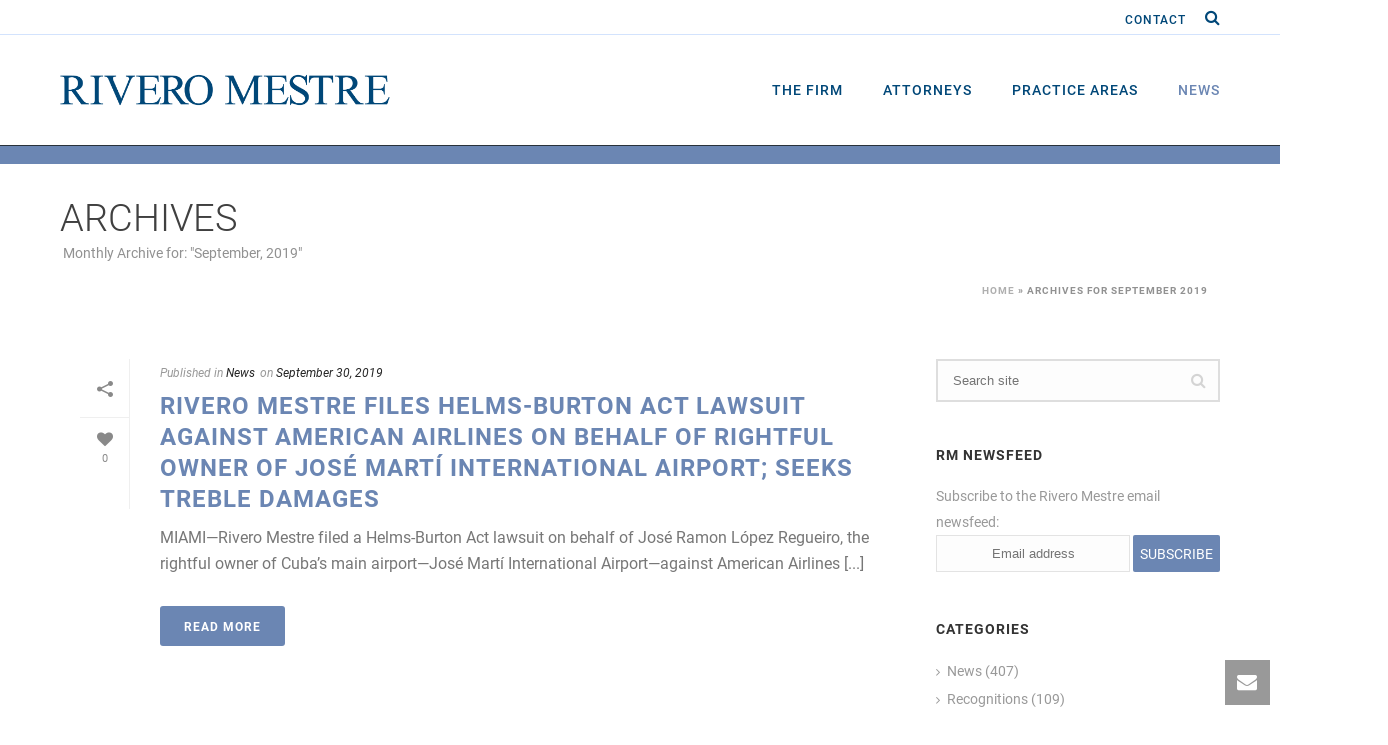

--- FILE ---
content_type: text/html; charset=UTF-8
request_url: https://www.riveromestre.com/2019/09/
body_size: 45895
content:
<!DOCTYPE html>
<html lang="en-US" prefix="og: http://ogp.me/ns#" >
<head>
<script>
  (function(d) { //AF adding font via typekit
    var config = {
      kitId: 'vzh1sbo',
      scriptTimeout: 3000,
      async: true
    },
    h=d.documentElement,t=setTimeout(function(){h.className=h.className.replace(/\bwf-loading\b/g,"")+" wf-inactive";},config.scriptTimeout),tk=d.createElement("script"),f=false,s=d.getElementsByTagName("script")[0],a;h.className+=" wf-loading";tk.src='https://use.typekit.net/'+config.kitId+'.js';tk.async=true;tk.onload=tk.onreadystatechange=function(){a=this.readyState;if(f||a&&a!="complete"&&a!="loaded")return;f=true;clearTimeout(t);try{Typekit.load(config)}catch(e){}};s.parentNode.insertBefore(tk,s)
  })(document);
  
</script>
    <title>September 2019 - RIVERO MESTRE LLP | Miami + New York Attorneys | International Law | Commercial Litigation</title>
<script type="text/javascript">var ajaxurl = "https://www.riveromestre.com/wp-admin/admin-ajax.php"</script><style id="critical-path-css" type='text/css'>body,html{width:100%;height:100%;margin:0;padding:0}.page-preloader{top:0;left:0;z-index:999;position:fixed;height:100%;width:100%;text-align:center}.preloader-logo,.preloader-preview-area{top:50%;max-height:calc(50% - 20px);opacity:1}.preloader-preview-area{-webkit-animation-delay:-.2s;animation-delay:-.2s;-webkit-transform:translateY(100%);-ms-transform:translateY(100%);transform:translateY(100%);margin-top:10px;width:100%;text-align:center;position:absolute}.preloader-logo{max-width:90%;-webkit-transform:translateY(-100%);-ms-transform:translateY(-100%);transform:translateY(-100%);margin:-10px auto 0;position:relative}.ball-pulse>div,.ball-scale>div,.line-scale>div{margin:2px;display:inline-block}.ball-pulse>div{width:15px;height:15px;border-radius:100%;-webkit-animation:ball-pulse .75s infinite cubic-bezier(.2,.68,.18,1.08);animation:ball-pulse .75s infinite cubic-bezier(.2,.68,.18,1.08)}.ball-pulse>div:nth-child(1){-webkit-animation-delay:-.36s;animation-delay:-.36s}.ball-pulse>div:nth-child(2){-webkit-animation-delay:-.24s;animation-delay:-.24s}.ball-pulse>div:nth-child(3){-webkit-animation-delay:-.12s;animation-delay:-.12s}@-webkit-keyframes ball-pulse{0%,80%{-webkit-transform:scale(1);transform:scale(1);opacity:1}45%{-webkit-transform:scale(.1);transform:scale(.1);opacity:.7}}@keyframes ball-pulse{0%,80%{-webkit-transform:scale(1);transform:scale(1);opacity:1}45%{-webkit-transform:scale(.1);transform:scale(.1);opacity:.7}}.ball-clip-rotate-pulse{position:relative;-webkit-transform:translateY(-15px);-ms-transform:translateY(-15px);transform:translateY(-15px);display:inline-block}.ball-clip-rotate-pulse>div{-webkit-animation-fill-mode:both;animation-fill-mode:both;position:absolute;top:0;left:0;border-radius:100%}.ball-clip-rotate-pulse>div:first-child{height:36px;width:36px;top:7px;left:-7px;-webkit-animation:ball-clip-rotate-pulse-scale 1s 0s cubic-bezier(.09,.57,.49,.9) infinite;animation:ball-clip-rotate-pulse-scale 1s 0s cubic-bezier(.09,.57,.49,.9) infinite}.ball-clip-rotate-pulse>div:last-child{position:absolute;width:50px;height:50px;left:-16px;top:-2px;background:0 0;border:2px solid;-webkit-animation:ball-clip-rotate-pulse-rotate 1s 0s cubic-bezier(.09,.57,.49,.9) infinite;animation:ball-clip-rotate-pulse-rotate 1s 0s cubic-bezier(.09,.57,.49,.9) infinite;-webkit-animation-duration:1s;animation-duration:1s}@-webkit-keyframes ball-clip-rotate-pulse-rotate{0%{-webkit-transform:rotate(0) scale(1);transform:rotate(0) scale(1)}50%{-webkit-transform:rotate(180deg) scale(.6);transform:rotate(180deg) scale(.6)}100%{-webkit-transform:rotate(360deg) scale(1);transform:rotate(360deg) scale(1)}}@keyframes ball-clip-rotate-pulse-rotate{0%{-webkit-transform:rotate(0) scale(1);transform:rotate(0) scale(1)}50%{-webkit-transform:rotate(180deg) scale(.6);transform:rotate(180deg) scale(.6)}100%{-webkit-transform:rotate(360deg) scale(1);transform:rotate(360deg) scale(1)}}@-webkit-keyframes ball-clip-rotate-pulse-scale{30%{-webkit-transform:scale(.3);transform:scale(.3)}100%{-webkit-transform:scale(1);transform:scale(1)}}@keyframes ball-clip-rotate-pulse-scale{30%{-webkit-transform:scale(.3);transform:scale(.3)}100%{-webkit-transform:scale(1);transform:scale(1)}}@-webkit-keyframes square-spin{25%{-webkit-transform:perspective(100px) rotateX(180deg) rotateY(0);transform:perspective(100px) rotateX(180deg) rotateY(0)}50%{-webkit-transform:perspective(100px) rotateX(180deg) rotateY(180deg);transform:perspective(100px) rotateX(180deg) rotateY(180deg)}75%{-webkit-transform:perspective(100px) rotateX(0) rotateY(180deg);transform:perspective(100px) rotateX(0) rotateY(180deg)}100%{-webkit-transform:perspective(100px) rotateX(0) rotateY(0);transform:perspective(100px) rotateX(0) rotateY(0)}}@keyframes square-spin{25%{-webkit-transform:perspective(100px) rotateX(180deg) rotateY(0);transform:perspective(100px) rotateX(180deg) rotateY(0)}50%{-webkit-transform:perspective(100px) rotateX(180deg) rotateY(180deg);transform:perspective(100px) rotateX(180deg) rotateY(180deg)}75%{-webkit-transform:perspective(100px) rotateX(0) rotateY(180deg);transform:perspective(100px) rotateX(0) rotateY(180deg)}100%{-webkit-transform:perspective(100px) rotateX(0) rotateY(0);transform:perspective(100px) rotateX(0) rotateY(0)}}.square-spin{display:inline-block}.square-spin>div{width:50px;height:50px;-webkit-animation:square-spin 3s 0s cubic-bezier(.09,.57,.49,.9) infinite;animation:square-spin 3s 0s cubic-bezier(.09,.57,.49,.9) infinite}.cube-transition{position:relative;-webkit-transform:translate(-25px,-25px);-ms-transform:translate(-25px,-25px);transform:translate(-25px,-25px);display:inline-block}.cube-transition>div{width:15px;height:15px;position:absolute;top:-5px;left:-5px;-webkit-animation:cube-transition 1.6s 0s infinite ease-in-out;animation:cube-transition 1.6s 0s infinite ease-in-out}.cube-transition>div:last-child{-webkit-animation-delay:-.8s;animation-delay:-.8s}@-webkit-keyframes cube-transition{25%{-webkit-transform:translateX(50px) scale(.5) rotate(-90deg);transform:translateX(50px) scale(.5) rotate(-90deg)}50%{-webkit-transform:translate(50px,50px) rotate(-180deg);transform:translate(50px,50px) rotate(-180deg)}75%{-webkit-transform:translateY(50px) scale(.5) rotate(-270deg);transform:translateY(50px) scale(.5) rotate(-270deg)}100%{-webkit-transform:rotate(-360deg);transform:rotate(-360deg)}}@keyframes cube-transition{25%{-webkit-transform:translateX(50px) scale(.5) rotate(-90deg);transform:translateX(50px) scale(.5) rotate(-90deg)}50%{-webkit-transform:translate(50px,50px) rotate(-180deg);transform:translate(50px,50px) rotate(-180deg)}75%{-webkit-transform:translateY(50px) scale(.5) rotate(-270deg);transform:translateY(50px) scale(.5) rotate(-270deg)}100%{-webkit-transform:rotate(-360deg);transform:rotate(-360deg)}}.ball-scale>div{border-radius:100%;height:60px;width:60px;-webkit-animation:ball-scale 1s 0s ease-in-out infinite;animation:ball-scale 1s 0s ease-in-out infinite}@-webkit-keyframes ball-scale{0%{-webkit-transform:scale(0);transform:scale(0)}100%{-webkit-transform:scale(1);transform:scale(1);opacity:0}}@keyframes ball-scale{0%{-webkit-transform:scale(0);transform:scale(0)}100%{-webkit-transform:scale(1);transform:scale(1);opacity:0}}.line-scale>div{-webkit-animation-fill-mode:both;animation-fill-mode:both;width:5px;height:50px;border-radius:2px}.line-scale>div:nth-child(1){-webkit-animation:line-scale 1s -.5s infinite cubic-bezier(.2,.68,.18,1.08);animation:line-scale 1s -.5s infinite cubic-bezier(.2,.68,.18,1.08)}.line-scale>div:nth-child(2){-webkit-animation:line-scale 1s -.4s infinite cubic-bezier(.2,.68,.18,1.08);animation:line-scale 1s -.4s infinite cubic-bezier(.2,.68,.18,1.08)}.line-scale>div:nth-child(3){-webkit-animation:line-scale 1s -.3s infinite cubic-bezier(.2,.68,.18,1.08);animation:line-scale 1s -.3s infinite cubic-bezier(.2,.68,.18,1.08)}.line-scale>div:nth-child(4){-webkit-animation:line-scale 1s -.2s infinite cubic-bezier(.2,.68,.18,1.08);animation:line-scale 1s -.2s infinite cubic-bezier(.2,.68,.18,1.08)}.line-scale>div:nth-child(5){-webkit-animation:line-scale 1s -.1s infinite cubic-bezier(.2,.68,.18,1.08);animation:line-scale 1s -.1s infinite cubic-bezier(.2,.68,.18,1.08)}@-webkit-keyframes line-scale{0%,100%{-webkit-transform:scaley(1);transform:scaley(1)}50%{-webkit-transform:scaley(.4);transform:scaley(.4)}}@keyframes line-scale{0%,100%{-webkit-transform:scaley(1);transform:scaley(1)}50%{-webkit-transform:scaley(.4);transform:scaley(.4)}}.ball-scale-multiple{position:relative;-webkit-transform:translateY(30px);-ms-transform:translateY(30px);transform:translateY(30px);display:inline-block}.ball-scale-multiple>div{border-radius:100%;position:absolute;left:-30px;top:0;opacity:0;margin:0;width:50px;height:50px;-webkit-animation:ball-scale-multiple 1s 0s linear infinite;animation:ball-scale-multiple 1s 0s linear infinite}.ball-scale-multiple>div:nth-child(2),.ball-scale-multiple>div:nth-child(3){-webkit-animation-delay:-.2s;animation-delay:-.2s}@-webkit-keyframes ball-scale-multiple{0%{-webkit-transform:scale(0);transform:scale(0);opacity:0}5%{opacity:1}100%{-webkit-transform:scale(1);transform:scale(1);opacity:0}}@keyframes ball-scale-multiple{0%{-webkit-transform:scale(0);transform:scale(0);opacity:0}5%{opacity:1}100%{-webkit-transform:scale(1);transform:scale(1);opacity:0}}.ball-pulse-sync{display:inline-block}.ball-pulse-sync>div{width:15px;height:15px;border-radius:100%;margin:2px;-webkit-animation-fill-mode:both;animation-fill-mode:both;display:inline-block}.ball-pulse-sync>div:nth-child(1){-webkit-animation:ball-pulse-sync .6s -.21s infinite ease-in-out;animation:ball-pulse-sync .6s -.21s infinite ease-in-out}.ball-pulse-sync>div:nth-child(2){-webkit-animation:ball-pulse-sync .6s -.14s infinite ease-in-out;animation:ball-pulse-sync .6s -.14s infinite ease-in-out}.ball-pulse-sync>div:nth-child(3){-webkit-animation:ball-pulse-sync .6s -70ms infinite ease-in-out;animation:ball-pulse-sync .6s -70ms infinite ease-in-out}@-webkit-keyframes ball-pulse-sync{33%{-webkit-transform:translateY(10px);transform:translateY(10px)}66%{-webkit-transform:translateY(-10px);transform:translateY(-10px)}100%{-webkit-transform:translateY(0);transform:translateY(0)}}@keyframes ball-pulse-sync{33%{-webkit-transform:translateY(10px);transform:translateY(10px)}66%{-webkit-transform:translateY(-10px);transform:translateY(-10px)}100%{-webkit-transform:translateY(0);transform:translateY(0)}}.transparent-circle{display:inline-block;border-top:.5em solid rgba(255,255,255,.2);border-right:.5em solid rgba(255,255,255,.2);border-bottom:.5em solid rgba(255,255,255,.2);border-left:.5em solid #fff;-webkit-transform:translateZ(0);transform:translateZ(0);-webkit-animation:transparent-circle 1.1s infinite linear;animation:transparent-circle 1.1s infinite linear;width:50px;height:50px;border-radius:50%}.transparent-circle:after{border-radius:50%;width:10em;height:10em}@-webkit-keyframes transparent-circle{0%{-webkit-transform:rotate(0);transform:rotate(0)}100%{-webkit-transform:rotate(360deg);transform:rotate(360deg)}}@keyframes transparent-circle{0%{-webkit-transform:rotate(0);transform:rotate(0)}100%{-webkit-transform:rotate(360deg);transform:rotate(360deg)}}.ball-spin-fade-loader{position:relative;top:-10px;left:-10px;display:inline-block}.ball-spin-fade-loader>div{width:15px;height:15px;border-radius:100%;margin:2px;position:absolute;-webkit-animation:ball-spin-fade-loader 1s infinite linear;animation:ball-spin-fade-loader 1s infinite linear}.ball-spin-fade-loader>div:nth-child(1){top:25px;left:0;animation-delay:-.84s;-webkit-animation-delay:-.84s}.ball-spin-fade-loader>div:nth-child(2){top:17.05px;left:17.05px;animation-delay:-.72s;-webkit-animation-delay:-.72s}.ball-spin-fade-loader>div:nth-child(3){top:0;left:25px;animation-delay:-.6s;-webkit-animation-delay:-.6s}.ball-spin-fade-loader>div:nth-child(4){top:-17.05px;left:17.05px;animation-delay:-.48s;-webkit-animation-delay:-.48s}.ball-spin-fade-loader>div:nth-child(5){top:-25px;left:0;animation-delay:-.36s;-webkit-animation-delay:-.36s}.ball-spin-fade-loader>div:nth-child(6){top:-17.05px;left:-17.05px;animation-delay:-.24s;-webkit-animation-delay:-.24s}.ball-spin-fade-loader>div:nth-child(7){top:0;left:-25px;animation-delay:-.12s;-webkit-animation-delay:-.12s}.ball-spin-fade-loader>div:nth-child(8){top:17.05px;left:-17.05px;animation-delay:0s;-webkit-animation-delay:0s}@-webkit-keyframes ball-spin-fade-loader{50%{opacity:.3;-webkit-transform:scale(.4);transform:scale(.4)}100%{opacity:1;-webkit-transform:scale(1);transform:scale(1)}}@keyframes ball-spin-fade-loader{50%{opacity:.3;-webkit-transform:scale(.4);transform:scale(.4)}100%{opacity:1;-webkit-transform:scale(1);transform:scale(1)}}</style>
<meta charset="UTF-8" />
<meta name="viewport" content="width=device-width, initial-scale=1.0, minimum-scale=1.0, maximum-scale=1.0, user-scalable=0" />
<meta http-equiv="X-UA-Compatible" content="IE=edge,chrome=1" />
<meta http-equiv="Content-Type" content="text/html; charset=utf-8"/>
<meta name="format-detection" content="telephone=no">

<!-- This site is optimized with the Yoast SEO plugin v5.8 - https://yoast.com/wordpress/plugins/seo/ -->
<meta name="robots" content="noindex,follow"/>
<link rel="canonical" href="https://www.riveromestre.com/2019/09/" />
<meta property="og:locale" content="en_US" />
<meta property="og:type" content="object" />
<meta property="og:title" content="September 2019 - RIVERO MESTRE LLP | Miami + New York Attorneys | International Law | Commercial Litigation" />
<meta property="og:url" content="https://www.riveromestre.com/2019/09/" />
<meta property="og:site_name" content="RIVERO MESTRE LLP | Miami + New York Attorneys | International Law | Commercial Litigation" />
<meta property="og:image" content="https://www.riveromestre.com/wp-content/uploads/2016/04/rm-avatar.gif" />
<meta property="og:image:secure_url" content="https://www.riveromestre.com/wp-content/uploads/2016/04/rm-avatar.gif" />
<meta name="twitter:card" content="summary" />
<meta name="twitter:title" content="September 2019 - RIVERO MESTRE LLP | Miami + New York Attorneys | International Law | Commercial Litigation" />
<meta name="twitter:site" content="@riveromestre" />
<meta name="twitter:image" content="https://www.riveromestre.com/wp-content/uploads/2016/04/rm-avatar.gif" />
<script type='application/ld+json'>{"@context":"http:\/\/schema.org","@type":"WebSite","@id":"#website","url":"https:\/\/www.riveromestre.com\/","name":"RIVERO MESTRE LLP | Miami + New York Attorneys | International Law | Commercial Litigation","potentialAction":{"@type":"SearchAction","target":"https:\/\/www.riveromestre.com\/?s={search_term_string}","query-input":"required name=search_term_string"}}</script>
<script type='application/ld+json'>{"@context":"http:\/\/schema.org","@type":"Organization","url":"https:\/\/www.riveromestre.com\/2019\/09\/","sameAs":["https:\/\/www.linkedin.com\/company\/2304739","https:\/\/twitter.com\/riveromestre"],"@id":"#organization","name":"Rivero Mestre LLP","logo":"https:\/\/www.riveromestre.com\/wp-content\/uploads\/2016\/02\/rivero-mestre-logo-v3.png"}</script>
<!-- / Yoast SEO plugin. -->

<link rel='dns-prefetch' href='//s.w.org' />
<link rel="alternate" type="application/rss+xml" title="RIVERO MESTRE LLP | Miami + New York Attorneys | International Law | Commercial Litigation &raquo; Feed" href="https://www.riveromestre.com/feed/" />
<link rel="alternate" type="application/rss+xml" title="RIVERO MESTRE LLP | Miami + New York Attorneys | International Law | Commercial Litigation &raquo; Comments Feed" href="https://www.riveromestre.com/comments/feed/" />

<link rel="shortcut icon" href="https://www.riveromestre.com/wp-content/uploads/2016/02/favicon.ico?x46230"  />
<script type="text/javascript">
window.abb = {};
php = {};
window.PHP = {};
PHP.ajax = "https://www.riveromestre.com/wp-admin/admin-ajax.php";var mk_header_parallax, mk_banner_parallax, mk_page_parallax, mk_footer_parallax, mk_body_parallax;
var mk_images_dir = "https://www.riveromestre.com/wp-content/themes/jupiter/assets/images",
mk_theme_js_path = "https://www.riveromestre.com/wp-content/themes/jupiter/assets/js",
mk_theme_dir = "https://www.riveromestre.com/wp-content/themes/jupiter",
mk_captcha_placeholder = "Enter Captcha",
mk_captcha_invalid_txt = "Invalid. Try again.",
mk_captcha_correct_txt = "Captcha correct.",
mk_responsive_nav_width = 1200,
mk_vertical_header_back = "Back",
mk_vertical_header_anim = "1",
mk_check_rtl = true,
mk_grid_width = 1200,
mk_ajax_search_option = "fullscreen_search",
mk_preloader_bg_color = "#29313a",
mk_accent_color = "#6b86b3",
mk_go_to_top =  "true",
mk_smooth_scroll =  "true",
mk_preloader_bar_color = "#6b86b3",
mk_preloader_logo = "https://www.riveromestre.com/wp-content/uploads/2025/06/RiveroMestre-logo-light.png";
</script>
		<script type="text/javascript">
			window._wpemojiSettings = {"baseUrl":"https:\/\/s.w.org\/images\/core\/emoji\/2\/72x72\/","ext":".png","svgUrl":"https:\/\/s.w.org\/images\/core\/emoji\/2\/svg\/","svgExt":".svg","source":{"concatemoji":"https:\/\/www.riveromestre.com\/wp-includes\/js\/wp-emoji-release.min.js"}};
			!function(e,o,t){var a,n,r;function i(e){var t=o.createElement("script");t.src=e,t.type="text/javascript",o.getElementsByTagName("head")[0].appendChild(t)}for(r=Array("simple","flag","unicode8","diversity","unicode9"),t.supports={everything:!0,everythingExceptFlag:!0},n=0;n<r.length;n++)t.supports[r[n]]=function(e){var t,a,n=o.createElement("canvas"),r=n.getContext&&n.getContext("2d"),i=String.fromCharCode;if(!r||!r.fillText)return!1;switch(r.textBaseline="top",r.font="600 32px Arial",e){case"flag":return(r.fillText(i(55356,56806,55356,56826),0,0),n.toDataURL().length<3e3)?!1:(r.clearRect(0,0,n.width,n.height),r.fillText(i(55356,57331,65039,8205,55356,57096),0,0),a=n.toDataURL(),r.clearRect(0,0,n.width,n.height),r.fillText(i(55356,57331,55356,57096),0,0),a!==n.toDataURL());case"diversity":return r.fillText(i(55356,57221),0,0),a=(t=r.getImageData(16,16,1,1).data)[0]+","+t[1]+","+t[2]+","+t[3],r.fillText(i(55356,57221,55356,57343),0,0),a!=(t=r.getImageData(16,16,1,1).data)[0]+","+t[1]+","+t[2]+","+t[3];case"simple":return r.fillText(i(55357,56835),0,0),0!==r.getImageData(16,16,1,1).data[0];case"unicode8":return r.fillText(i(55356,57135),0,0),0!==r.getImageData(16,16,1,1).data[0];case"unicode9":return r.fillText(i(55358,56631),0,0),0!==r.getImageData(16,16,1,1).data[0]}return!1}(r[n]),t.supports.everything=t.supports.everything&&t.supports[r[n]],"flag"!==r[n]&&(t.supports.everythingExceptFlag=t.supports.everythingExceptFlag&&t.supports[r[n]]);t.supports.everythingExceptFlag=t.supports.everythingExceptFlag&&!t.supports.flag,t.DOMReady=!1,t.readyCallback=function(){t.DOMReady=!0},t.supports.everything||(a=function(){t.readyCallback()},o.addEventListener?(o.addEventListener("DOMContentLoaded",a,!1),e.addEventListener("load",a,!1)):(e.attachEvent("onload",a),o.attachEvent("onreadystatechange",function(){"complete"===o.readyState&&t.readyCallback()})),(a=t.source||{}).concatemoji?i(a.concatemoji):a.wpemoji&&a.twemoji&&(i(a.twemoji),i(a.wpemoji)))}(window,document,window._wpemojiSettings);
		</script>
		<style type="text/css">
img.wp-smiley,
img.emoji {
	display: inline !important;
	border: none !important;
	box-shadow: none !important;
	height: 1em !important;
	width: 1em !important;
	margin: 0 .07em !important;
	vertical-align: -0.1em !important;
	background: none !important;
	padding: 0 !important;
}
</style>
<link rel='stylesheet' id='fb_data_style-css'  href='https://www.riveromestre.com/wp-content/plugins/feedburner-form/control/fbstyle.css?x46230' type='text/css' media='all' />
<link rel='stylesheet' id='gcp-owl-carousel-css-css'  href='https://www.riveromestre.com/wp-content/plugins/carousel-anything-for-vc/carousel-anything/css/style.css?x46230' type='text/css' media='all' />
<link rel='stylesheet' id='carousel-anything-owl-css'  href='https://www.riveromestre.com/wp-content/plugins/carousel-anything-for-vc/carousel-anything/css/owl.carousel.theme.style.css?x46230' type='text/css' media='all' />
<link rel='stylesheet' id='carousel-anything-single-post-css'  href='https://www.riveromestre.com/wp-content/plugins/carousel-anything-for-vc/carousel-anything/css/single-post.css?x46230' type='text/css' media='all' />
<link rel='stylesheet' id='layerslider-css'  href='https://www.riveromestre.com/wp-content/plugins/LayerSlider/static/css/layerslider.css?x46230' type='text/css' media='all' />
<link rel='stylesheet' id='passster-css-css'  href='https://www.riveromestre.com/wp-content/plugins/content-protector/assets/public/passster.min.css?x46230' type='text/css' media='all' />
<link rel='stylesheet' id='dlm-frontend-css'  href='https://www.riveromestre.com/wp-content/plugins/download-monitor/assets/css/frontend.css?x46230' type='text/css' media='all' />
<link rel='stylesheet' id='js-media-query-css'  href='https://www.riveromestre.com/wp-content/themes/jupiter/assets/stylesheet/min/media.css?x46230' type='text/css' media='all' />
<link rel='stylesheet' id='theme-styles-css'  href='https://www.riveromestre.com/wp-content/themes/jupiter/assets/stylesheet/min/styles.css?x46230' type='text/css' media='all' />
<link rel='stylesheet' id='theme-icons-css'  href='https://www.riveromestre.com/wp-content/themes/jupiter/assets/stylesheet/min/theme-icons.css?x46230' type='text/css' media='all' />
<link rel='stylesheet' id='mk-style-css'  href='https://www.riveromestre.com/wp-content/themes/jupiter-child/style.css?x46230' type='text/css' media='all' />
<link rel='stylesheet' id='theme-dynamic-styles-css'  href='https://www.riveromestre.com/wp-content/themes/jupiter/custom.css?x46230' type='text/css' media='all' />
<style id='theme-dynamic-styles-inline-css' type='text/css'>
body { background-color:#fff; } .mk-header { background-color:#ffffff;background-size:cover;-webkit-background-size:cover;-moz-background-size:cover; } .mk-header-bg { background-color:#ffffff;background-repeat:repeat;background-position:left top;background-attachment:fixed; } .mk-classic-nav-bg { background-color:#ffffff;background-repeat:repeat;background-position:left top;background-attachment:fixed; } #theme-page { background-color:#fff; } #mk-footer { background-color:#ededed; } #mk-boxed-layout { -webkit-box-shadow:0 0 0px rgba(0, 0, 0, 0); -moz-box-shadow:0 0 0px rgba(0, 0, 0, 0); box-shadow:0 0 0px rgba(0, 0, 0, 0); } .mk-news-tab .mk-tabs-tabs .is-active a, .mk-fancy-title.pattern-style span, .mk-fancy-title.pattern-style.color-gradient span:after, .page-bg-color { background-color:#fff; } .page-title { font-size:38px; color:#404040; text-transform:uppercase; font-weight:300; letter-spacing:0px; } .page-subtitle { font-size:14px; line-height:100%; color:#919191; font-size:14px; text-transform:none; } .mk-header { border-bottom:1px solid rgba(237,237,237,0.01); } .mk-header.sticky-style-fixed.a-sticky .mk-header-holder{ border-bottom:1px solid #29313a; } .header-style-1 .mk-header-padding-wrapper, .header-style-2 .mk-header-padding-wrapper, .header-style-3 .mk-header-padding-wrapper { padding-top:146px; } @font-face { font-family:'Pe-icon-line'; src:url('https://www.riveromestre.com/wp-content/themes/jupiter/assets/stylesheet/icons/pe-line-icons/Pe-icon-line.eot?lqevop'); src:url('https://www.riveromestre.com/wp-content/themes/jupiter/assets/stylesheet/icons/pe-line-icons/Pe-icon-line.eot?#iefixlqevop') format('embedded-opentype'), url('https://www.riveromestre.com/wp-content/themes/jupiter/assets/stylesheet/icons/pe-line-icons/Pe-icon-line.woff?lqevop') format('woff'), url('https://www.riveromestre.com/wp-content/themes/jupiter/assets/stylesheet/icons/pe-line-icons/Pe-icon-line.ttf?lqevop') format('truetype'), url('https://www.riveromestre.com/wp-content/themes/jupiter/assets/stylesheet/icons/pe-line-icons/Pe-icon-line.svg?lqevop#Pe-icon-line') format('svg'); font-weight:normal; font-style:normal; } @font-face { font-family:'FontAwesome'; src:url('https://www.riveromestre.com/wp-content/themes/jupiter/assets/stylesheet/icons/awesome-icons/fontawesome-webfont.eot?v=4.2'); src:url('https://www.riveromestre.com/wp-content/themes/jupiter/assets/stylesheet/icons/awesome-icons/fontawesome-webfont.eot?#iefix&v=4.2') format('embedded-opentype'), url('https://www.riveromestre.com/wp-content/themes/jupiter/assets/stylesheet/icons/awesome-icons/fontawesome-webfont.woff?v=4.2') format('woff'), url('https://www.riveromestre.com/wp-content/themes/jupiter/assets/stylesheet/icons/awesome-icons/fontawesome-webfont.ttf?v=4.2') format('truetype'); font-weight:normal; font-style:normal; } @font-face { font-family:'Icomoon'; src:url('https://www.riveromestre.com/wp-content/themes/jupiter/assets/stylesheet/icons/icomoon/fonts-icomoon.eot'); src:url('https://www.riveromestre.com/wp-content/themes/jupiter/assets/stylesheet/icons/icomoon/fonts-icomoon.eot?#iefix') format('embedded-opentype'), url('https://www.riveromestre.com/wp-content/themes/jupiter/assets/stylesheet/icons/icomoon/fonts-icomoon.woff') format('woff'), url('https://www.riveromestre.com/wp-content/themes/jupiter/assets/stylesheet/icons/icomoon/fonts-icomoon.ttf') format('truetype'), url('https://www.riveromestre.com/wp-content/themes/jupiter/assets/stylesheet/icons/icomoon/fonts-icomoon.svg#Icomoon') format('svg'); font-weight:normal; font-style:normal; } @font-face { font-family:'themeIcons'; src:url('https://www.riveromestre.com/wp-content/themes/jupiter/assets/stylesheet/icons/theme-icons/theme-icons.eot?wsvj4f'); src:url('https://www.riveromestre.com/wp-content/themes/jupiter/assets/stylesheet/icons/theme-icons/theme-icons.eot?#iefixwsvj4f') format('embedded-opentype'), url('https://www.riveromestre.com/wp-content/themes/jupiter/assets/stylesheet/icons/theme-icons/theme-icons.woff?wsvj4f') format('woff'), url('https://www.riveromestre.com/wp-content/themes/jupiter/assets/stylesheet/icons/theme-icons/theme-icons.ttf?wsvj4f') format('truetype'), url('https://www.riveromestre.com/wp-content/themes/jupiter/assets/stylesheet/icons/theme-icons/theme-icons.svg?wsvj4f#icomoon') format('svg'); font-weight:normal; font-style:normal; } @font-face { font-family:'star'; src:url('https://www.riveromestre.com/wp-content/themes/jupiter/assets/stylesheet/icons/woocommerce/star.eot'); src:url('https://www.riveromestre.com/wp-content/themes/jupiter/assets/stylesheet/icons/woocommerce/star.eot?#iefix') format('embedded-opentype'), url('https://www.riveromestre.com/wp-content/themes/jupiter/assets/stylesheet/icons/woocommerce/star.woff') format('woff'), url('https://www.riveromestre.com/wp-content/themes/jupiter/assets/stylesheet/icons/woocommerce/star.ttf') format('truetype'), url('https://www.riveromestre.com/wp-content/themes/jupiter/assets/stylesheet/icons/woocommerce/star.svg#star') format('svg'); font-weight:normal; font-style:normal; } @font-face { font-family:'WooCommerce'; src:url('https://www.riveromestre.com/wp-content/themes/jupiter/assets/stylesheet/icons/woocommerce/WooCommerce.eot'); src:url('https://www.riveromestre.com/wp-content/themes/jupiter/assets/stylesheet/icons/woocommerce/WooCommerce.eot?#iefix') format('embedded-opentype'), url('https://www.riveromestre.com/wp-content/themes/jupiter/assets/stylesheet/icons/woocommerce/WooCommerce.woff') format('woff'), url('https://www.riveromestre.com/wp-content/themes/jupiter/assets/stylesheet/icons/woocommerce/WooCommerce.ttf') format('truetype'), url('https://www.riveromestre.com/wp-content/themes/jupiter/assets/stylesheet/icons/woocommerce/WooCommerce.svg#WooCommerce') format('svg'); font-weight:normal; font-style:normal; }.header-logo img { max-width:330px !important; } .preloader-logo { max-width:390px !important; } .header-style-1.a-sticky .mk-header-toolbar { display:none; } .header-style-1.a-sticky .mk-header-holder { top:0 !important; } .mk-toolbar-holder { text-align:right; } .mk-toolbar-navigation { margin-right:0; } .mk-toolbar-navigation ul li a { color:#a5a5a5; font-size:12px; font-weight:500; text-transform:uppercase; letter-spacing:1px; } .mk-toolbar-navigation ul li a:hover { color:#6986b5; } .mk-header-toolbar .main-nav-side-search a { height:auto; line-height:32px; } .mk-main-navigation .mobilecontact, .mk-header-inner .main-nav-side-search { display:none !important; } .header-style-1.a-sticky .mk-main-navigation .mobilecontact, .header-style-1.a-sticky .mk-header-inner .main-nav-side-search { display:inline-block !important; } @media (max-width:330px) { .mk-header-right .mk-header-social a.facebook-hover, .mk-header-right .mk-header-social a.instagram-hover { display:none; } } @media (max-width:415px) { .mk-header-right .mk-header-social a.youtube-hover, .mk-header-right .mk-header-social a.twitter-hover { display:none; } #widget-collapsarch-2-top li a, ul.collapsing.archives.list li a { display:inline-block !important; width:inherit !important; padding:0 1em 0 1em !important; } body.single-post .the-title { font-size:38px !important; padding:1em 0.5em 0 0.5em !important; } .homefeed form.fbf-widget .subscription_btn { width:auto !important; } .practiceareashome .icon-box-boxed { min-height:auto !important; } } @media (max-width:450px) { body .header-logo img { max-width:260px !important; } body .preloader-logo { max-width:300px !important; } .single-employees .team-member-name-hero .lastname.long { font-size:64px !important; margin-top:-10px; display:block; letter-spacing:-.05em; } body.single-employees.postid-12821 .team-member-name-hero .lastname.long, body.single-employees.postid-13881 .team-member-name-hero, .single-employees.postid-14886 .team-member-name-hero .lastname.long, .single-employees.postid-14556 .team-member-name-hero .lastname.long, .single-employees.postid-13660 .team-member-name-hero .lastname.long { line-height:0.9; margin-top:-20px; } .single-employees .team-member-name-hero { font-size:80px; } } @media (max-width:420px) { body .header-logo img { max-width:220px !important; } body .preloader-logo { max-width:300px !important; } } @media (max-width:400px) { .single-employees .team-member-name-hero { font-size:75px; } } @media (max-width:550px) { .amandaimage img { max-width:75%; } .mk-employees.amandarow .mk-employee-item { padding:0 20px 30px !important; } .amandaimage { padding:0 9px 0 17px !important; } h4.amanda, span.amandayears { text-align:center !important; display:block; padding-left:10px; } p.obit { text-align:justify !important; display:block; padding-left:30px; } span.inmemory { text-align:center !important; display:block !important; padding-left:10px !important; } .3partners .mk-employees .mk-employee-item { padding:0 15px 70px 15px !important; } .mk-employees.c_cs.three-column.otherpartners .mk-employee-item { padding:0 15px 70px 15px !important; } } @media (max-width:770px) { body #mk-footer .widget_social_networks { margin-bottom:40px !important; } } @media (max-width:980px) { .footer-wrapper .mk-col-1-2:first-child { width:100%; } body #mk-footer .widget_social_networks { margin-bottom:40px !important; } } @media (max-width:1200px) { .mk-header-toolbar, .mk-toolbar-resposnive-icon { display:none; } .mobilemenudivider > a { opacity:0; height:0; padding:0 !important; } .mobilemenucat > a { font-weight:600 !important; } } article.blog-style-bold .mk-social-share a.linkedin-share { color:#000; } .mk-text-block.matters .mk-toggle.simple-style .mk-toggle-title { font-size:16px; color:#777777; } body.page-id-13123 .page-subtitle { font-size:30px; } i.fab.fa-spotify { font-style:normal !important; } .fab.fa-spotify::before { content:"\f1bc"; font-family:FontAwesome; } .amandaimage { padding:0 16px 0 10px; } h4.amanda { color:#333 !important; font-weight:400; font-size:22px; line-height:1; text-transform:none; } h4.amanda.light, h4.amanda.light a { color:#c8c8c8 !important; } p.obit.light { color:#b0b0b0 !important; } span.inmemory { text-transform:uppercase; color:#6b86b3; } h4.amanda a { color:#333 !important; } span.amandayears { color:#6b86b3; letter-spacing:1px; font-size:14px; } p.obit { font-size:14px; color:#777777; line-height:1.5em; padding-right:20px; margin-top:-8px; } .mk-employees.amandarow { margin-top:0; } .mk-employees.amandarow .mk-employee-item { padding:0 15px 70px 15px !important; } body.single-employees.postid-13881 .team-member-name-hero { font-size:80px; } .single-employees.postid-14556 .team-member-name-hero, .single-employees.postid-12821 .team-member-name-hero, .single-employees.postid-14886 .team-member-name-hero { font-size:70px; } .single-employees.postid-13660 .team-member-name-hero { font-size:65px; } .practiceareashome .icon-box-boxed { min-height:400px; padding:70px 20px 30px 20px !important; } #mk-footer .widget_social_networks { margin-bottom:20px !important; } .header-style-1.a-sticky .logo-has-sticky .mk-sticky-logo, .header-style-1.a-sticky .logo-has-sticky .mk-desktop-logo { display:none !important; } .header-style-1.a-sticky .mk-header-nav-container { text-align:left; float:left; } .header-style-1 .mk-header-holder { border-bottom:1px solid #29313a; } body.page-id-14938 .mk-header-bg { background-image:none; } .mk-header-toolbar { background-image:none; border-bottom:1px #d3e3fd solid !important; } body.page-id-14938 .main-navigation-ul > li.menu-item > a.menu-item-link, body.page-id-14938 .mk-toolbar-navigation ul li a, body.page-id-14938 .mk-header-toolbar .main-nav-side-search a, body.page-id-14938 .a-sticky .mk-search-trigger { color:#004778; } .mk-toolbar-navigation ul li a { color:#004778; } body.page-id-14938 .mk-header-toolbar .main-nav-side-search a:hover, body.page-id-14938 .a-sticky .mk-search-trigger:hover { color:#6986b5; } .mk-css-icon-close div, .mk-css-icon-menu div { background-color:#6986b5 !important; } .a-sticky .mk-header-inner { border-bottom:none !important; }
</style>
<link rel='stylesheet' id='wp-photonav-css'  href='https://www.riveromestre.com/wp-content/plugins/wp-photonav/wp-photonav.css?x46230' type='text/css' media='all' />
<link rel='stylesheet' id='js_composer_front-css'  href='https://www.riveromestre.com/wp-content/plugins/js_composer_theme/assets/css/js_composer.min.css?x46230' type='text/css' media='all' />
<link rel='stylesheet' id='fancybox-css'  href='https://www.riveromestre.com/wp-content/plugins/easy-fancybox/fancybox/jquery.fancybox.min.css?x46230' type='text/css' media='screen' />
<!--[if lt IE 9]>
<link rel='stylesheet' id='fancybox-ie-css'  href='https://www.riveromestre.com/wp-content/plugins/easy-fancybox/fancybox/jquery.fancybox-ie.min.css?x46230' type='text/css' media='screen' />
<style id='fancybox-ie-inline-css' type='text/css'>
/* IE6 */
.fancybox-ie6 #fancybox-close{background:transparent;filter:progid:DXImageTransform.Microsoft.AlphaImageLoader(src="https://www.riveromestre.com/wp-content/plugins/easy-fancybox/fancybox/fancy_close.png?x46230",sizingMethod="scale")}
.fancybox-ie6 #fancybox-left-ico{background:transparent;filter:progid:DXImageTransform.Microsoft.AlphaImageLoader(src="https://www.riveromestre.com/wp-content/plugins/easy-fancybox/fancybox/fancy_nav_left.png?x46230",sizingMethod="scale")}
.fancybox-ie6 #fancybox-right-ico{background:transparent;filter:progid:DXImageTransform.Microsoft.AlphaImageLoader(src="https://www.riveromestre.com/wp-content/plugins/easy-fancybox/fancybox/fancy_nav_right.png?x46230",sizingMethod="scale")}
.fancybox-ie6 #fancybox-title-over{background:transparent;filter:progid:DXImageTransform.Microsoft.AlphaImageLoader(src="https://www.riveromestre.com/wp-content/plugins/easy-fancybox/fancybox/fancy_title_over.png?x46230",sizingMethod="scale");zoom:1}
.fancybox-ie6 #fancybox-title-float-left{background:transparent;filter:progid:DXImageTransform.Microsoft.AlphaImageLoader(src="https://www.riveromestre.com/wp-content/plugins/easy-fancybox/fancybox/fancy_title_left.png?x46230",sizingMethod="scale")}
.fancybox-ie6 #fancybox-title-float-main{background:transparent;filter:progid:DXImageTransform.Microsoft.AlphaImageLoader(src="https://www.riveromestre.com/wp-content/plugins/easy-fancybox/fancybox/fancy_title_main.png?x46230",sizingMethod="scale")}
.fancybox-ie6 #fancybox-title-float-right{background:transparent;filter:progid:DXImageTransform.Microsoft.AlphaImageLoader(src="https://www.riveromestre.com/wp-content/plugins/easy-fancybox/fancybox/fancy_title_right.png?x46230",sizingMethod="scale")}
#fancybox-loading.fancybox-ie6 div{background:transparent;filter:progid:DXImageTransform.Microsoft.AlphaImageLoader(src="https://www.riveromestre.com/wp-content/plugins/easy-fancybox/fancybox/fancy_loading.png?x46230",sizingMethod="scale")}
/* IE6, IE7, IE8 */
.fancybox-ie #fancybox-title-over{background-image:url(https://www.riveromestre.com/wp-content/plugins/easy-fancybox/fancybox/fancy_title_over.png)}
.fancybox-ie #fancybox-bg-n{filter:progid:DXImageTransform.Microsoft.AlphaImageLoader(src="https://www.riveromestre.com/wp-content/plugins/easy-fancybox/fancybox/fancy_shadow_n.png?x46230",sizingMethod="scale")}
.fancybox-ie #fancybox-bg-ne{filter:progid:DXImageTransform.Microsoft.AlphaImageLoader(src="https://www.riveromestre.com/wp-content/plugins/easy-fancybox/fancybox/fancy_shadow_ne.png?x46230",sizingMethod="scale")}
.fancybox-ie #fancybox-bg-e{filter:progid:DXImageTransform.Microsoft.AlphaImageLoader(src="https://www.riveromestre.com/wp-content/plugins/easy-fancybox/fancybox/fancy_shadow_e.png?x46230",sizingMethod="scale")}
.fancybox-ie #fancybox-bg-se{filter:progid:DXImageTransform.Microsoft.AlphaImageLoader(src="https://www.riveromestre.com/wp-content/plugins/easy-fancybox/fancybox/fancy_shadow_se.png?x46230",sizingMethod="scale")}
.fancybox-ie #fancybox-bg-s{filter:progid:DXImageTransform.Microsoft.AlphaImageLoader(src="https://www.riveromestre.com/wp-content/plugins/easy-fancybox/fancybox/fancy_shadow_s.png?x46230",sizingMethod="scale")}
.fancybox-ie #fancybox-bg-sw{filter:progid:DXImageTransform.Microsoft.AlphaImageLoader(src="https://www.riveromestre.com/wp-content/plugins/easy-fancybox/fancybox/fancy_shadow_sw.png?x46230",sizingMethod="scale")}
.fancybox-ie #fancybox-bg-w{filter:progid:DXImageTransform.Microsoft.AlphaImageLoader(src="https://www.riveromestre.com/wp-content/plugins/easy-fancybox/fancybox/fancy_shadow_w.png?x46230",sizingMethod="scale")}
.fancybox-ie #fancybox-bg-nw{filter:progid:DXImageTransform.Microsoft.AlphaImageLoader(src="https://www.riveromestre.com/wp-content/plugins/easy-fancybox/fancybox/fancy_shadow_nw.png?x46230",sizingMethod="scale")}
</style>
<![endif]-->
<link rel='stylesheet' id='global-assets-css-css'  href='https://www.riveromestre.com/wp-content/uploads/mk_assets/components-production.min.css?x46230' type='text/css' media='all' />
<link rel='stylesheet' id='theme-options-css'  href='https://www.riveromestre.com/wp-content/uploads/mk_assets/theme-options-production.css?x46230' type='text/css' media='all' />
<script type='text/javascript' src='https://www.riveromestre.com/wp-includes/js/jquery/jquery.js?x46230'></script>
<script type='text/javascript' src='https://www.riveromestre.com/wp-includes/js/jquery/jquery-migrate.min.js?x46230'></script>
<script type='text/javascript' src='https://www.riveromestre.com/wp-content/plugins/carousel-anything-for-vc/carousel-anything/js/min/owl.carousel-min.js?x46230'></script>
<script type='text/javascript' src='https://www.riveromestre.com/wp-content/plugins/carousel-anything-for-vc/carousel-anything/js/min/script-min.js?x46230'></script>
<script type='text/javascript'>
/* <![CDATA[ */
var wpgmza_google_api_status = {"message":"Enqueued","code":"ENQUEUED"};
/* ]]> */
</script>
<script type='text/javascript' src='https://www.riveromestre.com/wp-content/plugins/wp-google-maps/wpgmza_data.js?x46230'></script>
<script type='text/javascript' src='https://www.riveromestre.com/wp-includes/js/jquery/ui/core.min.js?x46230'></script>
<script type='text/javascript' src='https://www.riveromestre.com/wp-includes/js/jquery/ui/widget.min.js?x46230'></script>
<script type='text/javascript' src='https://www.riveromestre.com/wp-includes/js/jquery/ui/mouse.min.js?x46230'></script>
<script type='text/javascript' src='https://www.riveromestre.com/wp-includes/js/jquery/ui/draggable.min.js?x46230'></script>
<script type='text/javascript' src='https://www.riveromestre.com/wp-includes/js/jquery/jquery.ui.touch-punch.js?x46230'></script>
<script type='text/javascript' src='https://www.riveromestre.com/wp-content/plugins/wp-photonav/jquery.photonav.js?x46230'></script>
<meta name="generator" content="Powered by LayerSlider 5.6.7 - Multi-Purpose, Responsive, Parallax, Mobile-Friendly Slider Plugin for WordPress." />
<!-- LayerSlider updates and docs at: https://kreaturamedia.com/layerslider-responsive-wordpress-slider-plugin/ -->
<!-- This site uses the Better Analytics plugin.  https://marketplace.digitalpoint.com/better-analytics.3354/item -->
<script type='text/javascript' src='https://www.riveromestre.com/wp-content/plugins/better-analytics/js/loader.php?ver=1.2.3.js' ></script><link rel='https://api.w.org/' href='https://www.riveromestre.com/wp-json/' />
<link rel="EditURI" type="application/rsd+xml" title="RSD" href="https://www.riveromestre.com/xmlrpc.php?rsd" />
<link rel="wlwmanifest" type="application/wlwmanifest+xml" href="https://www.riveromestre.com/wp-includes/wlwmanifest.xml" /> 

<style type='text/css'>#widget-collapsarch-2-top li a {
            display:block;
            text-decoration:none;
            margin:0;
            width:100%;
            padding:0 10em 0 1em;
            }
#widget-collapsarch-2-top.collapsing.archives, #widget-collapsarch-2-top li.collapsing.archives ul {
margin-left:0;
padding:0;

}
#widget-collapsarch-2-top li li a {
padding-left:1em;
}
#widget-collapsarch-2-top li li li a {
padding-left:2em;
}
#widget-collapsarch-2-top li a:hover {
            text-decoration:none;
          }
#widget-collapsarch-2-top span.collapsing.archives {
        border:0;
        padding:0; 
        margin:0; 
        cursor:pointer;
}

#widget-collapsarch-2-top li.widget_collapspage h2 span.sym {float:right;padding:0 .5em}
#widget-collapsarch-2-top span.sym {
float:right;
}
#widget-collapsarch-2-top li.collapsing.archives a.self {
 font-weight:bold;
}
#widget-collapsarch-2-top:before {content:'';} 
#widget-collapsarch-2-top li.collapsing.archives {
list-style-type:none;
}
#widget-collapsarch-2-top li.collapsing.archives.item:before, 
  #widget-collapsarch-2-top li.collapsing.archives:before {
       content:'';
  } 
#widget-collapsarch-2-top  li.collapsing.archives .sym {
  /*
   cursor:pointer;
   font-size:1.2em;
   font-family:Arial, Helvetica, sans-serif;
    float:left;
    padding-right:5px;
    */
}#widget-collapsarch-3-top li a {
            display:block;
            text-decoration:none;
            margin:0;
            width:100%;
            padding:0 10em 0 1em;
            }
#widget-collapsarch-3-top.collapsing.archives, #widget-collapsarch-3-top li.collapsing.archives ul {
margin-left:0;
padding:0;

}
#widget-collapsarch-3-top li li a {
padding-left:1em;
}
#widget-collapsarch-3-top li li li a {
padding-left:2em;
}
#widget-collapsarch-3-top li a:hover {
            text-decoration:none;
          }
#widget-collapsarch-3-top span.collapsing.archives {
        border:0;
        padding:0; 
        margin:0; 
        cursor:pointer;
}

#widget-collapsarch-3-top li.widget_collapspage h2 span.sym {float:right;padding:0 .5em}
#widget-collapsarch-3-top span.sym {
float:right;
}
#widget-collapsarch-3-top li.collapsing.archives a.self {
 font-weight:bold;
}
#widget-collapsarch-3-top:before {content:'';} 
#widget-collapsarch-3-top li.collapsing.archives {
list-style-type:none;
}
#widget-collapsarch-3-top li.collapsing.archives.item:before, 
  #widget-collapsarch-3-top li.collapsing.archives:before {
       content:'';
  } 
#widget-collapsarch-3-top  li.collapsing.archives .sym {
  /*
   cursor:pointer;
   font-size:1.2em;
   font-family:Arial, Helvetica, sans-serif;
    float:left;
    padding-right:5px;
    */
}</style>
		<style>
		.passster-form {
			background: #F9F9F9;
			padding: 10px;
			margin: 0px;
		}
		.passster-form h4 {
			font-size: 20px;
			font-weight: 700;
			color: #4998b3;
		}
		.passster-form p {
			font-size: 14px;
			font-weight: 400;
			color: #000000;
		}
		.passster-form .error {
			font-size: 14px;
			font-weight: 400;
			color: #FFFFFF;
			background: #CC4C43;
		}
		.passster-form #passster_submit {
			color: #FFFFFF;
			background: #4998b3;
		}
		.passster-form #passster_submit:hover {
			color: #FFFFFF;
			background: #aa1100;
		}                
		</style>
		<script type="text/javascript">var daim_ajax_url = "https://www.riveromestre.com/wp-admin/admin-ajax.php";var daim_nonce = "0b7f5dd53f";</script>		<style type="text/css">.recentcomments a{display:inline !important;padding:0 !important;margin:0 !important;}</style>
		<meta name="generator" content="Powered by Visual Composer - drag and drop page builder for WordPress."/>
<!--[if lte IE 9]><link rel="stylesheet" type="text/css" href="https://www.riveromestre.com/wp-content/plugins/js_composer_theme/assets/css/vc_lte_ie9.min.css?x46230" media="screen"><![endif]--><!--[if IE  8]><link rel="stylesheet" type="text/css" href="https://www.riveromestre.com/wp-content/plugins/js_composer_theme/assets/css/vc-ie8.min.css?x46230" media="screen"><![endif]--><meta name="generator" content="Jupiter Child Theme 5.0.7" />
<noscript><style type="text/css"> .wpb_animate_when_almost_visible { opacity: 1; }</style></noscript></head>

<body class="archive date loading wpb-js-composer js-comp-ver-4.11.3 vc_responsive" itemscope="itemscope" itemtype="https://schema.org/WebPage"  data-adminbar="">

	<div class="mk-body-loader-overlay page-preloader" style="background-color:#29313a;"><img alt="RIVERO MESTRE LLP | Miami + New York Attorneys | International Law | Commercial Litigation" class="preloader-logo" src="https://www.riveromestre.com/wp-content/uploads/2025/06/RiveroMestre-logo-light.png?x46230"> <div class="preloader-preview-area">  <div class="ball-clip-rotate-pulse">
                            <div style="background-color: #ffffff"></div>
                            <div style="border-color: #ffffff transparent #ffffff transparent;"></div>
                        </div>  </div></div>
	<!-- Target for scroll anchors to achieve native browser bahaviour + possible enhancements like smooth scrolling -->
	<div id="top-of-page"></div>

		<div id="mk-boxed-layout">

			<div id="mk-theme-container" >

				 
    <header data-height='110'
                data-sticky-height='55'
                data-responsive-height='90'
                data-transparent-skin=''
                data-header-style='1'
                data-sticky-style='slide'
                data-sticky-offset='25%' id="mk-header-1" class="mk-header header-style-1 header-align-left  toolbar-true menu-hover-2 sticky-style-slide mk-background-stretch boxed-header mobile-align-right " role="banner" itemscope="itemscope" itemtype="https://schema.org/WPHeader" >
                    <div class="mk-header-holder">
                
<div class="mk-header-toolbar">

            <div class="mk-grid header-grid">
            
    
        <div class="mk-toolbar-holder">
        <nav class="mk-toolbar-navigation"><ul id="menu-header-toolbar-menu" class="menu"><li id="menu-item-14929" class="menu-item menu-item-type-post_type menu-item-object-page menu-item-14929"><a title="Contact Us" href="https://www.riveromestre.com/contact-us/" class="local-link">Contact</a></li>
</ul></nav>
	<div class="main-nav-side-search">
		<a class="mk-search-trigger add-header-height mk-fullscreen-trigger" href="#"><i class="mk-icon-search"></i></a>
	</div>


        </div>   

                </div>
        
</div>
                <div class="mk-header-inner add-header-height">

                    <div class="mk-header-bg "></div>

                                            <div class="mk-toolbar-resposnive-icon"><i class="mk-icon-chevron-down"></i></div>
                    
                                                <div class="mk-grid header-grid">
                    
                            <div class="mk-header-nav-container one-row-style menu-hover-style-2" role="navigation" itemscope="itemscope" itemtype="https://schema.org/SiteNavigationElement" >
                                <nav class="mk-main-navigation js-main-nav"><ul id="menu-main-menu-rm" class="main-navigation-ul"><li id="menu-item-9710" class="menu-item menu-item-type-post_type menu-item-object-page menu-item-has-children no-mega-menu"><a class="menu-item-link js-smooth-scroll local-link"  href="https://www.riveromestre.com/firm/">The Firm</a>
<ul style="" class="sub-menu ">
	<li id="menu-item-10537" class="menu-item menu-item-type-post_type menu-item-object-page"><a class="menu-item-link js-smooth-scroll local-link"  href="https://www.riveromestre.com/firm/giving-back/">Giving Back</a></li>
	<li id="menu-item-9717" class="menu-item menu-item-type-post_type menu-item-object-page"><a class="menu-item-link js-smooth-scroll local-link"  href="https://www.riveromestre.com/firm/careers/">Careers</a></li>
</ul>
</li>
<li id="menu-item-9712" class="menu-item menu-item-type-post_type menu-item-object-page menu-item-has-children has-mega-menu"><a class="menu-item-link js-smooth-scroll local-link"  href="https://www.riveromestre.com/attorneys/">Attorneys</a>
<ul style="" class="sub-menu mega_col_4">
	<li id="menu-item-9757" class="mobilemenucat menu-item menu-item-type-custom menu-item-object-custom menu-item-has-children mega_col_4 mk_mega_first"><div class="megamenu-title">PARTNERS</div>
	<ul style="" class="sub-menu mega_col_4">
		<li id="menu-item-9718" class="menu-item menu-item-type-custom menu-item-object-custom"><a class="menu-item-link js-smooth-scroll local-link"  href="https://www.riveromestre.com/team/andres-rivero/">Andrés Rivero</a></li>
		<li id="menu-item-9753" class="menu-item menu-item-type-custom menu-item-object-custom"><a class="menu-item-link js-smooth-scroll local-link"  href="https://www.riveromestre.com/team/jorge-a-mestre">Jorge A. Mestre</a></li>
	</ul>
</li>
	<li id="menu-item-11911" class="mobilemenudivider menu-item menu-item-type-custom menu-item-object-custom menu-item-has-children mega_col_4">
	<ul style="" class="sub-menu mega_col_4">
		<li id="menu-item-14563" class="menu-item menu-item-type-post_type menu-item-object-employees"><a class="menu-item-link js-smooth-scroll local-link"  href="https://www.riveromestre.com/team/cristina-ceballos-levy/">Christina Ceballos-Levy</a></li>
		<li id="menu-item-13406" class="menu-item menu-item-type-post_type menu-item-object-employees"><a class="menu-item-link js-smooth-scroll local-link"  href="https://www.riveromestre.com/team/amanda-l-fernandez/">Amanda L. Fernandez</a></li>
		<li id="menu-item-13730" class="menu-item menu-item-type-post_type menu-item-object-employees"><a class="menu-item-link js-smooth-scroll local-link"  href="https://www.riveromestre.com/team/robert-j-kuntz-jr/">Robert J. Kuntz Jr.</a></li>
		<li id="menu-item-12354" class="menu-item menu-item-type-post_type menu-item-object-employees"><a class="menu-item-link js-smooth-scroll local-link"  href="https://www.riveromestre.com/team/ana-c-malave/">Ana C. Malavé</a></li>
		<li id="menu-item-9772" class="menu-item menu-item-type-custom menu-item-object-custom"><a class="menu-item-link js-smooth-scroll local-link"  href="https://www.riveromestre.com/team/alan-h-rolnick/">Alan H. Rolnick</a></li>
		<li id="menu-item-12847" class="menu-item menu-item-type-post_type menu-item-object-employees"><a class="menu-item-link js-smooth-scroll local-link"  href="https://www.riveromestre.com/team/sylmarie-trujillo/">Sylmarie Trujillo</a></li>
	</ul>
</li>
	<li id="menu-item-9774" class="mobilemenucat menu-item menu-item-type-custom menu-item-object-custom menu-item-has-children mega_col_4"><div class="megamenu-title">ATTORNEYS</div>
	<ul style="" class="sub-menu mega_col_4">
		<li id="menu-item-14262" class="menu-item menu-item-type-post_type menu-item-object-employees"><a class="menu-item-link js-smooth-scroll local-link"  href="https://www.riveromestre.com/team/taylor-diaz/">Taylor Diaz</a></li>
		<li id="menu-item-14264" class="menu-item menu-item-type-post_type menu-item-object-employees"><a class="menu-item-link js-smooth-scroll local-link"  href="https://www.riveromestre.com/team/hugo-a-montero/">Hugo A. Montero</a></li>
		<li id="menu-item-14892" class="menu-item menu-item-type-post_type menu-item-object-employees"><a class="menu-item-link js-smooth-scroll local-link"  href="https://www.riveromestre.com/team/anisley-negrin-ruiz/">Anisley Negrin Ruiz</a></li>
		<li id="menu-item-12827" class="menu-item menu-item-type-post_type menu-item-object-employees"><a class="menu-item-link js-smooth-scroll local-link"  href="https://www.riveromestre.com/team/julio-eduardo-paez/">Julio Eduardo Paez</a></li>
	</ul>
</li>
	<li id="menu-item-9930" class="mobilemenudivider menu-item menu-item-type-custom menu-item-object-custom menu-item-has-children mega_col_4">
	<ul style="" class="sub-menu mega_col_4">
		<li id="menu-item-12828" class="menu-item menu-item-type-post_type menu-item-object-employees"><a class="menu-item-link js-smooth-scroll local-link"  href="https://www.riveromestre.com/team/maria-sosa-marquez/">Maria Sosa Marquez</a></li>
		<li id="menu-item-14448" class="menu-item menu-item-type-post_type menu-item-object-employees"><a class="menu-item-link js-smooth-scroll local-link"  href="https://www.riveromestre.com/team/daniela-tenjido-eljaiek/">Daniela Tenjido-Eljaiek</a></li>
	</ul>
</li>
</ul>
</li>
<li id="menu-item-10565" class="menu-item menu-item-type-post_type menu-item-object-page menu-item-has-children has-mega-menu"><a class="menu-item-link js-smooth-scroll local-link"  href="https://www.riveromestre.com/practice-areas/">Practice Areas</a>
<ul style="" class="sub-menu mega_col_2">
	<li id="menu-item-9750" class="mobilemenudivider menu-item menu-item-type-custom menu-item-object-custom menu-item-has-children mega_col_2 mk_mega_first">
	<ul style="" class="sub-menu mega_col_2">
		<li id="menu-item-9709" class="menu-item menu-item-type-post_type menu-item-object-page"><a class="menu-item-link js-smooth-scroll local-link"  href="https://www.riveromestre.com/practice-areas/complex-commercial-litigation/">Complex Commercial Litigation</a></li>
		<li id="menu-item-9704" class="menu-item menu-item-type-post_type menu-item-object-page"><a class="menu-item-link js-smooth-scroll local-link"  href="https://www.riveromestre.com/practice-areas/international-litigation-arbitration/">International Litigation &#038; Arbitration</a></li>
		<li id="menu-item-9708" class="menu-item menu-item-type-post_type menu-item-object-page"><a class="menu-item-link js-smooth-scroll local-link"  href="https://www.riveromestre.com/practice-areas/securities-financial-services-litigation/">Securities &#038; Financial Services Litigation</a></li>
		<li id="menu-item-13027" class="menu-item menu-item-type-post_type menu-item-object-page"><a class="menu-item-link js-smooth-scroll local-link"  href="https://www.riveromestre.com/practice-areas/class-action-litigation/">Class Action Litigation</a></li>
	</ul>
</li>
	<li id="menu-item-9748" class="mobilemenudivider menu-item menu-item-type-custom menu-item-object-custom menu-item-has-children mega_col_2">
	<ul style="" class="sub-menu mega_col_2">
		<li id="menu-item-9703" class="menu-item menu-item-type-post_type menu-item-object-page"><a class="menu-item-link js-smooth-scroll local-link"  href="https://www.riveromestre.com/practice-areas/white-collar-criminal-defense/">White Collar Criminal Defense</a></li>
		<li id="menu-item-9706" class="menu-item menu-item-type-post_type menu-item-object-page"><a class="menu-item-link js-smooth-scroll local-link"  href="https://www.riveromestre.com/practice-areas/internal-investigations/">Internal Investigations</a></li>
		<li id="menu-item-9707" class="menu-item menu-item-type-post_type menu-item-object-page"><a class="menu-item-link js-smooth-scroll local-link"  href="https://www.riveromestre.com/practice-areas/intellectual-property-litigation/">Intellectual Property Litigation</a></li>
		<li id="menu-item-9705" class="menu-item menu-item-type-post_type menu-item-object-page"><a class="menu-item-link js-smooth-scroll local-link"  href="https://www.riveromestre.com/practice-areas/appellate-practice-trial-support/">Appellate Practice &#038; Trial Support</a></li>
	</ul>
</li>
</ul>
</li>
<li id="menu-item-10660" class="menu-item menu-item-type-post_type menu-item-object-page current-menu-parent current_page_parent current-menu-ancestor current_page_ancestor no-mega-menu"><a class="menu-item-link js-smooth-scroll local-link"  href="https://www.riveromestre.com/news-media/">News</a></li>
<li id="menu-item-10574" class="mobilecontact menu-item menu-item-type-post_type menu-item-object-page no-mega-menu"><a class="menu-item-link js-smooth-scroll local-link"  href="https://www.riveromestre.com/contact-us/">Contact</a></li>
</ul></nav>
	<div class="main-nav-side-search">
		<a class="mk-search-trigger add-header-height mk-fullscreen-trigger" href="#"><i class="mk-icon-search"></i></a>
	</div>

                            </div>
                            
<div class="mk-nav-responsive-link">
    <div class="mk-css-icon-menu">
        <div class="mk-css-icon-menu-line-1"></div>
        <div class="mk-css-icon-menu-line-2"></div>
        <div class="mk-css-icon-menu-line-3"></div>
    </div>
</div>        <div class=" header-logo fit-logo-img add-header-height  logo-has-sticky">

	    <a href="https://www.riveromestre.com" title="RIVERO MESTRE LLP | Miami + New York Attorneys | International Law | Commercial Litigation">
	    
			             <img class="mk-desktop-logo dark-logo" title="" alt="" src="https://www.riveromestre.com/wp-content/uploads/2025/06/RiveroMestre-logo-dark.png?x46230" />
			    
			    			             <img class="mk-desktop-logo light-logo" title="" alt="" src="https://www.riveromestre.com/wp-content/uploads/2025/06/RiveroMestre-logo-dark.png?x46230" />
			    			    
			    			    
			    			             <img class="mk-sticky-logo" title="" alt="" src="https://www.riveromestre.com/wp-content/uploads/2025/06/RiveroMestre-logo-light.png?x46230" />
			    	    </a>
    </div>

                                            </div>
                    
                    <div class="mk-header-right">
                                            </div>

                </div>
                
<div class="mk-responsive-wrap">

	<nav class="menu-main-menu-rm-container"><ul id="menu-main-menu-rm-1" class="mk-responsive-nav"><li id="menu-item-9710" class="menu-item menu-item-type-post_type menu-item-object-page menu-item-has-children"><a class="menu-item-link js-smooth-scroll local-link"  href="https://www.riveromestre.com/firm/">The Firm</a><span class="mk-moon-arrow-down mk-nav-arrow mk-nav-sub-closed"></span>
<ul class="sub-menu ">
	<li id="menu-item-10537" class="menu-item menu-item-type-post_type menu-item-object-page"><a class="menu-item-link js-smooth-scroll local-link"  href="https://www.riveromestre.com/firm/giving-back/">Giving Back</a></li>
	<li id="menu-item-9717" class="menu-item menu-item-type-post_type menu-item-object-page"><a class="menu-item-link js-smooth-scroll local-link"  href="https://www.riveromestre.com/firm/careers/">Careers</a></li>
</ul>
</li>
<li id="menu-item-9712" class="menu-item menu-item-type-post_type menu-item-object-page menu-item-has-children"><a class="menu-item-link js-smooth-scroll local-link"  href="https://www.riveromestre.com/attorneys/">Attorneys</a><span class="mk-moon-arrow-down mk-nav-arrow mk-nav-sub-closed"></span>
<ul class="sub-menu ">
	<li id="menu-item-9757" class="mobilemenucat menu-item menu-item-type-custom menu-item-object-custom menu-item-has-children"><a class="menu-item-link js-smooth-scroll"  href="#">PARTNERS</a>
	<ul class="sub-menu ">
		<li id="menu-item-9718" class="menu-item menu-item-type-custom menu-item-object-custom"><a class="menu-item-link js-smooth-scroll local-link"  href="https://www.riveromestre.com/team/andres-rivero/">Andrés Rivero</a></li>
		<li id="menu-item-9753" class="menu-item menu-item-type-custom menu-item-object-custom"><a class="menu-item-link js-smooth-scroll local-link"  href="https://www.riveromestre.com/team/jorge-a-mestre">Jorge A. Mestre</a></li>
	</ul>
</li>
	<li id="menu-item-11911" class="mobilemenudivider menu-item menu-item-type-custom menu-item-object-custom menu-item-has-children"><a class="menu-item-link js-smooth-scroll"  href="#">&#8211;</a>
	<ul class="sub-menu ">
		<li id="menu-item-14563" class="menu-item menu-item-type-post_type menu-item-object-employees"><a class="menu-item-link js-smooth-scroll local-link"  href="https://www.riveromestre.com/team/cristina-ceballos-levy/">Christina Ceballos-Levy</a></li>
		<li id="menu-item-13406" class="menu-item menu-item-type-post_type menu-item-object-employees"><a class="menu-item-link js-smooth-scroll local-link"  href="https://www.riveromestre.com/team/amanda-l-fernandez/">Amanda L. Fernandez</a></li>
		<li id="menu-item-13730" class="menu-item menu-item-type-post_type menu-item-object-employees"><a class="menu-item-link js-smooth-scroll local-link"  href="https://www.riveromestre.com/team/robert-j-kuntz-jr/">Robert J. Kuntz Jr.</a></li>
		<li id="menu-item-12354" class="menu-item menu-item-type-post_type menu-item-object-employees"><a class="menu-item-link js-smooth-scroll local-link"  href="https://www.riveromestre.com/team/ana-c-malave/">Ana C. Malavé</a></li>
		<li id="menu-item-9772" class="menu-item menu-item-type-custom menu-item-object-custom"><a class="menu-item-link js-smooth-scroll local-link"  href="https://www.riveromestre.com/team/alan-h-rolnick/">Alan H. Rolnick</a></li>
		<li id="menu-item-12847" class="menu-item menu-item-type-post_type menu-item-object-employees"><a class="menu-item-link js-smooth-scroll local-link"  href="https://www.riveromestre.com/team/sylmarie-trujillo/">Sylmarie Trujillo</a></li>
	</ul>
</li>
	<li id="menu-item-9774" class="mobilemenucat menu-item menu-item-type-custom menu-item-object-custom menu-item-has-children"><a class="menu-item-link js-smooth-scroll"  href="#">ATTORNEYS</a>
	<ul class="sub-menu ">
		<li id="menu-item-14262" class="menu-item menu-item-type-post_type menu-item-object-employees"><a class="menu-item-link js-smooth-scroll local-link"  href="https://www.riveromestre.com/team/taylor-diaz/">Taylor Diaz</a></li>
		<li id="menu-item-14264" class="menu-item menu-item-type-post_type menu-item-object-employees"><a class="menu-item-link js-smooth-scroll local-link"  href="https://www.riveromestre.com/team/hugo-a-montero/">Hugo A. Montero</a></li>
		<li id="menu-item-14892" class="menu-item menu-item-type-post_type menu-item-object-employees"><a class="menu-item-link js-smooth-scroll local-link"  href="https://www.riveromestre.com/team/anisley-negrin-ruiz/">Anisley Negrin Ruiz</a></li>
		<li id="menu-item-12827" class="menu-item menu-item-type-post_type menu-item-object-employees"><a class="menu-item-link js-smooth-scroll local-link"  href="https://www.riveromestre.com/team/julio-eduardo-paez/">Julio Eduardo Paez</a></li>
	</ul>
</li>
	<li id="menu-item-9930" class="mobilemenudivider menu-item menu-item-type-custom menu-item-object-custom menu-item-has-children"><a class="menu-item-link js-smooth-scroll"  href="#">&#8211;</a>
	<ul class="sub-menu ">
		<li id="menu-item-12828" class="menu-item menu-item-type-post_type menu-item-object-employees"><a class="menu-item-link js-smooth-scroll local-link"  href="https://www.riveromestre.com/team/maria-sosa-marquez/">Maria Sosa Marquez</a></li>
		<li id="menu-item-14448" class="menu-item menu-item-type-post_type menu-item-object-employees"><a class="menu-item-link js-smooth-scroll local-link"  href="https://www.riveromestre.com/team/daniela-tenjido-eljaiek/">Daniela Tenjido-Eljaiek</a></li>
	</ul>
</li>
</ul>
</li>
<li id="menu-item-10565" class="menu-item menu-item-type-post_type menu-item-object-page menu-item-has-children"><a class="menu-item-link js-smooth-scroll local-link"  href="https://www.riveromestre.com/practice-areas/">Practice Areas</a><span class="mk-moon-arrow-down mk-nav-arrow mk-nav-sub-closed"></span>
<ul class="sub-menu ">
	<li id="menu-item-9750" class="mobilemenudivider menu-item menu-item-type-custom menu-item-object-custom menu-item-has-children"><a class="menu-item-link js-smooth-scroll"  href="#">&#8211;</a>
	<ul class="sub-menu ">
		<li id="menu-item-9709" class="menu-item menu-item-type-post_type menu-item-object-page"><a class="menu-item-link js-smooth-scroll local-link"  href="https://www.riveromestre.com/practice-areas/complex-commercial-litigation/">Complex Commercial Litigation</a></li>
		<li id="menu-item-9704" class="menu-item menu-item-type-post_type menu-item-object-page"><a class="menu-item-link js-smooth-scroll local-link"  href="https://www.riveromestre.com/practice-areas/international-litigation-arbitration/">International Litigation &#038; Arbitration</a></li>
		<li id="menu-item-9708" class="menu-item menu-item-type-post_type menu-item-object-page"><a class="menu-item-link js-smooth-scroll local-link"  href="https://www.riveromestre.com/practice-areas/securities-financial-services-litigation/">Securities &#038; Financial Services Litigation</a></li>
		<li id="menu-item-13027" class="menu-item menu-item-type-post_type menu-item-object-page"><a class="menu-item-link js-smooth-scroll local-link"  href="https://www.riveromestre.com/practice-areas/class-action-litigation/">Class Action Litigation</a></li>
	</ul>
</li>
	<li id="menu-item-9748" class="mobilemenudivider menu-item menu-item-type-custom menu-item-object-custom menu-item-has-children"><a class="menu-item-link js-smooth-scroll"  href="#">&#8211;</a>
	<ul class="sub-menu ">
		<li id="menu-item-9703" class="menu-item menu-item-type-post_type menu-item-object-page"><a class="menu-item-link js-smooth-scroll local-link"  href="https://www.riveromestre.com/practice-areas/white-collar-criminal-defense/">White Collar Criminal Defense</a></li>
		<li id="menu-item-9706" class="menu-item menu-item-type-post_type menu-item-object-page"><a class="menu-item-link js-smooth-scroll local-link"  href="https://www.riveromestre.com/practice-areas/internal-investigations/">Internal Investigations</a></li>
		<li id="menu-item-9707" class="menu-item menu-item-type-post_type menu-item-object-page"><a class="menu-item-link js-smooth-scroll local-link"  href="https://www.riveromestre.com/practice-areas/intellectual-property-litigation/">Intellectual Property Litigation</a></li>
		<li id="menu-item-9705" class="menu-item menu-item-type-post_type menu-item-object-page"><a class="menu-item-link js-smooth-scroll local-link"  href="https://www.riveromestre.com/practice-areas/appellate-practice-trial-support/">Appellate Practice &#038; Trial Support</a></li>
	</ul>
</li>
</ul>
</li>
<li id="menu-item-10660" class="menu-item menu-item-type-post_type menu-item-object-page current-menu-parent current_page_parent current-menu-ancestor current_page_ancestor"><a class="menu-item-link js-smooth-scroll local-link"  href="https://www.riveromestre.com/news-media/">News</a></li>
<li id="menu-item-10574" class="mobilecontact menu-item menu-item-type-post_type menu-item-object-page"><a class="menu-item-link js-smooth-scroll local-link"  href="https://www.riveromestre.com/contact-us/">Contact</a></li>
</ul></nav>
			<form class="responsive-searchform" method="get" action="https://www.riveromestre.com">
		    <input type="text" class="text-input" value="" name="s" id="s" placeholder="Search.." />
		    <i class="mk-icon-search"><input value="" type="submit" /></i>
		</form>
		

</div>
        
            </div>
        
        <div class="mk-header-padding-wrapper"></div>
        <section id="mk-page-introduce" class="intro-left"><div class="mk-grid"><h1 class="page-title ">Archives</h1><div class="page-subtitle">Monthly Archive for: "September, 2019"</div><div id="mk-breadcrumbs"><div class="mk-breadcrumbs-inner light-skin"><span xmlns:v="http://rdf.data-vocabulary.org/#"><span typeof="v:Breadcrumb"><a href="https://www.riveromestre.com/" rel="v:url" property="v:title" class="local-link">Home</a> &raquo; <span class="breadcrumb_last">Archives for  September 2019</span></span></span></div></div><div class="clearboth"></div></div></section>        
    </header>
        
        <div id="theme-page" class="master-holder clear" role="main" itemprop="mainContentOfPage" >
            <div class="mk-main-wrapper-holder">
                <div id="mk-page-id-12624" class="theme-page-wrapper mk-main-wrapper mk-grid right-layout  ">
                      <div class="theme-content " itemprop="mainContentOfPage">
                            
						

<section id="loop-2" data-query="[base64]" data-loop-atts="[base64]" data-pagination-style="2" data-max-pages="1" data-loop-iterator="10" class="js-loop js-el clear mk-blog-container mk-modern-wrapper   mag-one-column" itemscope="itemscope" itemtype="https://schema.org/Blog" >
    
 <article id="12624" class="mk-blog-modern-item mk-isotop-item image-post-type">
        <div class="blog-modern-social-section">
            <span class="blog-share-container">
    <span class="mk-blog-share mk-toggle-trigger"><i class="mk-moon-share-2"></i></span>
    <ul class="blog-social-share mk-box-to-trigger">
	    <li><a class="facebook-share" data-title="Rivero Mestre files Helms-Burton Act lawsuit against American Airlines on behalf of rightful owner of José Martí International Airport; seeks treble damages" data-url="https://www.riveromestre.com/2019/09/30/rivero-mestre-adds-travel-tech-giants-expedia-booking-com-helms-burton-lawsuit-seeks-treble-damages-2/" href="#"><i class="mk-jupiter-icon-simple-facebook"></i></a></li>
	    <li><a class="twitter-share" data-title="Rivero Mestre files Helms-Burton Act lawsuit against American Airlines on behalf of rightful owner of José Martí International Airport; seeks treble damages" data-url="https://www.riveromestre.com/2019/09/30/rivero-mestre-adds-travel-tech-giants-expedia-booking-com-helms-burton-lawsuit-seeks-treble-damages-2/" href="#"><i class="mk-jupiter-icon-simple-twitter"></i></a></li>
	    <li><a class="googleplus-share" data-title="Rivero Mestre files Helms-Burton Act lawsuit against American Airlines on behalf of rightful owner of José Martí International Airport; seeks treble damages" data-url="https://www.riveromestre.com/2019/09/30/rivero-mestre-adds-travel-tech-giants-expedia-booking-com-helms-burton-lawsuit-seeks-treble-damages-2/" href="#"><i class="mk-jupiter-icon-simple-googleplus"></i></a></li>
	    <li><a class="pinterest-share" data-image="https://www.riveromestre.com/wp-includes/images/media/default.png" data-title="Rivero Mestre files Helms-Burton Act lawsuit against American Airlines on behalf of rightful owner of José Martí International Airport; seeks treble damages" data-url="https://www.riveromestre.com/2019/09/30/rivero-mestre-adds-travel-tech-giants-expedia-booking-com-helms-burton-lawsuit-seeks-treble-damages-2/" href="#"><i class="mk-jupiter-icon-simple-pinterest"></i></a></li>
	    <li><a class="linkedin-share" data-desc="MIAMI—Rivero Mestre filed a Helms-Burton Act lawsuit on behalf of José Ramon López Regueiro, the rightful owner of Cuba’s main airport—José Martí International Airport—against American Airlines and LATAM Airlines Group. More than forty cargo and passenger airlines are unlawfully trafficking in and benefitting from the airport by operating cargo and passenger flights into and out [&hellip;]" data-title="Rivero Mestre files Helms-Burton Act lawsuit against American Airlines on behalf of rightful owner of José Martí International Airport; seeks treble damages" data-url="https://www.riveromestre.com/2019/09/30/rivero-mestre-adds-travel-tech-giants-expedia-booking-com-helms-burton-lawsuit-seeks-treble-damages-2/" href="#"><i class="mk-jupiter-icon-simple-linkedin"></i></a></li>
    </ul>
</span>
<div class="mk-love-holder"><a href="#" class="mk-love-this " id="mk-love-12624"><i class="mk-icon-heart"><span>&nbsp;</span></i> <span class="mk-love-count">0</span></a></div>        </div>
    
    <div class="mk-blog-meta">
        <div class="mk-blog-meta-wrapper"><div class="mk-categories blog-meta-item"><span> Published in</span> <a href="https://www.riveromestre.com/category/news/" rel="category tag" class="local-link">News</a></div><span>on</span> <time datetime="2019-09-30"><a href="https://www.riveromestre.com/2019/09/" class="local-link">September 30, 2019</a></time></div><h3 class="the-title"><a href="https://www.riveromestre.com/2019/09/30/rivero-mestre-adds-travel-tech-giants-expedia-booking-com-helms-burton-lawsuit-seeks-treble-damages-2/" class="local-link">Rivero Mestre files Helms-Burton Act lawsuit against American Airlines on behalf of rightful owner of José Martí International Airport; seeks treble damages</a></h3><div class="the-excerpt"><p>MIAMI—Rivero Mestre filed a Helms-Burton Act lawsuit on behalf of José Ramon López Regueiro, the rightful owner of Cuba’s main airport—José Martí International Airport—against American Airlines [...]</p></div>        
        
<div id="mk-button-3" class="mk-button-container _ relative    inline none  ">
	<a  href="https://www.riveromestre.com/2019/09/30/rivero-mestre-adds-travel-tech-giants-expedia-booking-com-helms-burton-lawsuit-seeks-treble-damages-2/"  target="_self" class="mk-button js-smooth-scroll mk-button--dimension-flat mk-button--size-medium mk-button--corner-rounded text-color-light _ relative text-center font-weight-700 no-backface  letter-spacing-1 inline">
				 
		<span class="mk-button--text">READ MORE</span>
			</a>
</div>        <!-- <a class="mk-button mk-button--dimension-flat mk-button--size-medium mk-button--corner-rounded accent-bg-color local-link" href="https://www.riveromestre.com/2019/09/30/rivero-mestre-adds-travel-tech-giants-expedia-booking-com-helms-burton-lawsuit-seeks-treble-damages-2/">READ MORE</a> -->

        <div class="clearboth"></div>
    </div>

    <div class="clearboth"></div>
</article>

 <article id="12616" class="mk-blog-modern-item mk-isotop-item image-post-type">
        <div class="blog-modern-social-section">
            <span class="blog-share-container">
    <span class="mk-blog-share mk-toggle-trigger"><i class="mk-moon-share-2"></i></span>
    <ul class="blog-social-share mk-box-to-trigger">
	    <li><a class="facebook-share" data-title="Rivero Mestre adds travel tech giants Expedia and Booking.com to Helms-Burton lawsuit; seeks treble damages" data-url="https://www.riveromestre.com/2019/09/11/rivero-mestre-adds-travel-tech-giants-expedia-booking-com-helms-burton-lawsuit-seeks-treble-damages/" href="#"><i class="mk-jupiter-icon-simple-facebook"></i></a></li>
	    <li><a class="twitter-share" data-title="Rivero Mestre adds travel tech giants Expedia and Booking.com to Helms-Burton lawsuit; seeks treble damages" data-url="https://www.riveromestre.com/2019/09/11/rivero-mestre-adds-travel-tech-giants-expedia-booking-com-helms-burton-lawsuit-seeks-treble-damages/" href="#"><i class="mk-jupiter-icon-simple-twitter"></i></a></li>
	    <li><a class="googleplus-share" data-title="Rivero Mestre adds travel tech giants Expedia and Booking.com to Helms-Burton lawsuit; seeks treble damages" data-url="https://www.riveromestre.com/2019/09/11/rivero-mestre-adds-travel-tech-giants-expedia-booking-com-helms-burton-lawsuit-seeks-treble-damages/" href="#"><i class="mk-jupiter-icon-simple-googleplus"></i></a></li>
	    <li><a class="pinterest-share" data-image="https://www.riveromestre.com/wp-includes/images/media/default.png" data-title="Rivero Mestre adds travel tech giants Expedia and Booking.com to Helms-Burton lawsuit; seeks treble damages" data-url="https://www.riveromestre.com/2019/09/11/rivero-mestre-adds-travel-tech-giants-expedia-booking-com-helms-burton-lawsuit-seeks-treble-damages/" href="#"><i class="mk-jupiter-icon-simple-pinterest"></i></a></li>
	    <li><a class="linkedin-share" data-desc="MIAMI—Rivero Mestre filed an amendment to its Melia Hotel class action complaint alleging violations of the Helms-Burton Act to add defendants Booking.com, Expedia, and Melia International (and affiliates of each) as businesses that have trafficked in and benefitted from trafficking in properties confiscated by the Cuban government. The new defendants did not respond to 30-day [&hellip;]" data-title="Rivero Mestre adds travel tech giants Expedia and Booking.com to Helms-Burton lawsuit; seeks treble damages" data-url="https://www.riveromestre.com/2019/09/11/rivero-mestre-adds-travel-tech-giants-expedia-booking-com-helms-burton-lawsuit-seeks-treble-damages/" href="#"><i class="mk-jupiter-icon-simple-linkedin"></i></a></li>
    </ul>
</span>
<div class="mk-love-holder"><a href="#" class="mk-love-this " id="mk-love-12616"><i class="mk-icon-heart"><span>&nbsp;</span></i> <span class="mk-love-count">0</span></a></div>        </div>
    
    <div class="mk-blog-meta">
        <div class="mk-blog-meta-wrapper"><div class="mk-categories blog-meta-item"><span> Published in</span> <a href="https://www.riveromestre.com/category/news/" rel="category tag" class="local-link">News</a></div><span>on</span> <time datetime="2019-09-11"><a href="https://www.riveromestre.com/2019/09/" class="local-link">September 11, 2019</a></time></div><h3 class="the-title"><a href="https://www.riveromestre.com/2019/09/11/rivero-mestre-adds-travel-tech-giants-expedia-booking-com-helms-burton-lawsuit-seeks-treble-damages/" class="local-link">Rivero Mestre adds travel tech giants Expedia and Booking.com to Helms-Burton lawsuit; seeks treble damages</a></h3><div class="the-excerpt"><p>MIAMI—Rivero Mestre filed an amendment to its Melia Hotel class action complaint alleging violations of the Helms-Burton Act to add defendants Booking.com, Expedia, and Melia International (and [...]</p></div>        
        
<div id="mk-button-4" class="mk-button-container _ relative    inline none  ">
	<a  href="https://www.riveromestre.com/2019/09/11/rivero-mestre-adds-travel-tech-giants-expedia-booking-com-helms-burton-lawsuit-seeks-treble-damages/"  target="_self" class="mk-button js-smooth-scroll mk-button--dimension-flat mk-button--size-medium mk-button--corner-rounded text-color-light _ relative text-center font-weight-700 no-backface  letter-spacing-1 inline">
				 
		<span class="mk-button--text">READ MORE</span>
			</a>
</div>        <!-- <a class="mk-button mk-button--dimension-flat mk-button--size-medium mk-button--corner-rounded accent-bg-color local-link" href="https://www.riveromestre.com/2019/09/11/rivero-mestre-adds-travel-tech-giants-expedia-booking-com-helms-burton-lawsuit-seeks-treble-damages/">READ MORE</a> -->

        <div class="clearboth"></div>
    </div>

    <div class="clearboth"></div>
</article>
    
</section>


<input type="hidden" id="safe_load_more" name="safe_load_more" value="c588fa8d85" /><input type="hidden" name="_wp_http_referer" value="/2019/09/" />                      
                      <div class="clearboth"></div>
                                            </div>
                <aside id="mk-sidebar" class="mk-builtin" role="complementary" itemscope="itemscope" itemtype="https://schema.org/WPSideBar" >
    <div class="sidebar-wrapper">
    <section id="search-5" class="widget-odd widget-first widget-1 widget widget_search"><form class="mk-searchform" method="get" id="searchform" action="https://www.riveromestre.com">
	<input type="text" class="text-input" placeholder="Search site" value="" name="s" id="s" />
	<i class="mk-icon-search"><input value="" type="submit" class="search-button" type="submit" /></i>
</form> </section>

    <section id="feedburnerformwidget-3" class="widget-even widget-2 widget widget_feedburnerformwidget">
    <!-- Plugin Feedburner Form-->
    <div class="fb-container">
        <div class="widgettitle">RM Newsfeed</div>        <div class="fbf-text">
                Subscribe to the Rivero Mestre email newsfeed:        </div>
        <form  class="fbf-widget" action="http://feedburner.google.com/fb/a/mailverify" method="post" target="popupwindow" onsubmit="window.open('http://feedburner.google.com/fb/a/mailverify?uri=RiveroMestreLLP', 'popupwindow', 'scrollbars=yes,width=550,height=520');return true">
        <input class="subscription_email" type="text" name="email" placeholder="Email address" /><input type="hidden" value="RiveroMestreLLP" name="uri"/>
        <input type="hidden" name="loc" value="en_US"/>
        <input class="subscription_btn" type="submit" value ="Subscribe"/>
        </form>

    
    
    </div>
    <!-- Plugin Feedburner Form-->
		</section>
    <section id="categories-4" class="widget-odd widget-3 widget widget_categories"><div class="widgettitle">Categories</div>		<ul>
	<li class="cat-item cat-item-80"><a href="https://www.riveromestre.com/category/news/"  class="local-link">News</a> (407)
<ul class='children'>
	<li class="cat-item cat-item-327"><a href="https://www.riveromestre.com/category/news/recognitions/"  class="local-link">Recognitions</a> (109)
</li>
</ul>
</li>
	<li class="cat-item cat-item-85"><a href="https://www.riveromestre.com/category/engagements/"  class="local-link">Engagements</a> (138)
</li>
	<li class="cat-item cat-item-60"><a href="https://www.riveromestre.com/category/publications/"  class="local-link">Publications</a> (33)
</li>
	<li class="cat-item cat-item-1"><a href="https://www.riveromestre.com/category/uncategorized/"  class="local-link">Uncategorized</a> (8)
</li>
		</ul>
</section><section id="collapsarch-3" class="widget-even widget-last widget-4 widget widget_collapsarch"><div class="widgettitle">Archives</div><ul id='widget-collapsarch-3-top' class='collapsing archives list'>
  <li class='collapsing archives collapse'><span title='click to collapse' class='collapsing archives collapse'><span class='sym'>[—]</span></span><a href='https://www.riveromestre.com/2026/'>2026  <span class="yearCount">(1)</span>
</a>
    <div  id='collapsArch-2026:3'>
    <ul>
      <li class='collapsing archives collapse'><span title='click to collapse' class='collapsing archives collapse'><span class='sym'>[—]</span></span><a href='https://www.riveromestre.com/2026/01/' title='January'>January  <span class="monthCount">(1)</span>
</a>
        <div  id='collapsArch-2026-1:3'>
        <ul>
          <li class='collapsing archives item'><a href='https://www.riveromestre.com/2026/01/16/rivero-mestre-partners-named-2026-lawdragon-500-leading-lawyers-america-guide/' title='Rivero Mestre Partners Named in the 2026 Lawdragon 500 Leading Lawyers in America Guide' class="local-link">Rivero Mestre Partners Named in the 2026 Lawdragon 500 Leading Lawyers in America Guide (1/16)</a></li>
        </div>
      </li> <!-- close expanded month --> 
  </ul>
     </div>
  </li> <!-- end year -->
  <li class='collapsing archives expand'><span title='click to expand' class='collapsing archives expand'><span class='sym'>[+]</span></span><a href='https://www.riveromestre.com/2025/'>2025  <span class="yearCount">(43)</span>
</a>
    <div style='display:none' id='collapsArch-2025:3'>
    <ul>
      <li class='collapsing archives expand'><span title='click to expand' class='collapsing archives expand'><span class='sym'>[+]</span></span><a href='https://www.riveromestre.com/2025/12/' title='December'>December  <span class="monthCount">(2)</span>
</a>
        <div style='display:none' id='collapsArch-2025-12:3'>
       </div>
      </li> <!-- close expanded month --> 
      <li class='collapsing archives expand'><span title='click to expand' class='collapsing archives expand'><span class='sym'>[+]</span></span><a href='https://www.riveromestre.com/2025/11/' title='November'>November  <span class="monthCount">(2)</span>
</a>
        <div style='display:none' id='collapsArch-2025-11:3'>
       </div>
      </li> <!-- close expanded month --> 
      <li class='collapsing archives expand'><span title='click to expand' class='collapsing archives expand'><span class='sym'>[+]</span></span><a href='https://www.riveromestre.com/2025/10/' title='October'>October  <span class="monthCount">(6)</span>
</a>
        <div style='display:none' id='collapsArch-2025-10:3'>
       </div>
      </li> <!-- close expanded month --> 
      <li class='collapsing archives expand'><span title='click to expand' class='collapsing archives expand'><span class='sym'>[+]</span></span><a href='https://www.riveromestre.com/2025/09/' title='September'>September  <span class="monthCount">(3)</span>
</a>
        <div style='display:none' id='collapsArch-2025-9:3'>
       </div>
      </li> <!-- close expanded month --> 
      <li class='collapsing archives expand'><span title='click to expand' class='collapsing archives expand'><span class='sym'>[+]</span></span><a href='https://www.riveromestre.com/2025/08/' title='August'>August  <span class="monthCount">(7)</span>
</a>
        <div style='display:none' id='collapsArch-2025-8:3'>
       </div>
      </li> <!-- close expanded month --> 
      <li class='collapsing archives expand'><span title='click to expand' class='collapsing archives expand'><span class='sym'>[+]</span></span><a href='https://www.riveromestre.com/2025/07/' title='July'>July  <span class="monthCount">(5)</span>
</a>
        <div style='display:none' id='collapsArch-2025-7:3'>
       </div>
      </li> <!-- close expanded month --> 
      <li class='collapsing archives expand'><span title='click to expand' class='collapsing archives expand'><span class='sym'>[+]</span></span><a href='https://www.riveromestre.com/2025/06/' title='June'>June  <span class="monthCount">(3)</span>
</a>
        <div style='display:none' id='collapsArch-2025-6:3'>
       </div>
      </li> <!-- close expanded month --> 
      <li class='collapsing archives expand'><span title='click to expand' class='collapsing archives expand'><span class='sym'>[+]</span></span><a href='https://www.riveromestre.com/2025/05/' title='May'>May  <span class="monthCount">(3)</span>
</a>
        <div style='display:none' id='collapsArch-2025-5:3'>
       </div>
      </li> <!-- close expanded month --> 
      <li class='collapsing archives expand'><span title='click to expand' class='collapsing archives expand'><span class='sym'>[+]</span></span><a href='https://www.riveromestre.com/2025/04/' title='April'>April  <span class="monthCount">(5)</span>
</a>
        <div style='display:none' id='collapsArch-2025-4:3'>
       </div>
      </li> <!-- close expanded month --> 
      <li class='collapsing archives expand'><span title='click to expand' class='collapsing archives expand'><span class='sym'>[+]</span></span><a href='https://www.riveromestre.com/2025/03/' title='March'>March  <span class="monthCount">(2)</span>
</a>
        <div style='display:none' id='collapsArch-2025-3:3'>
       </div>
      </li> <!-- close expanded month --> 
      <li class='collapsing archives expand'><span title='click to expand' class='collapsing archives expand'><span class='sym'>[+]</span></span><a href='https://www.riveromestre.com/2025/02/' title='February'>February  <span class="monthCount">(3)</span>
</a>
        <div style='display:none' id='collapsArch-2025-2:3'>
       </div>
      </li> <!-- close expanded month --> 
      <li class='collapsing archives expand'><span title='click to expand' class='collapsing archives expand'><span class='sym'>[+]</span></span><a href='https://www.riveromestre.com/2025/01/' title='January'>January  <span class="monthCount">(2)</span>
</a>
        <div style='display:none' id='collapsArch-2025-1:3'>
        </div>
      </li> <!-- close expanded month --> 
  </ul>
     </div>
  </li> <!-- end year -->
  <li class='collapsing archives expand'><span title='click to expand' class='collapsing archives expand'><span class='sym'>[+]</span></span><a href='https://www.riveromestre.com/2024/'>2024  <span class="yearCount">(28)</span>
</a>
    <div style='display:none' id='collapsArch-2024:3'>
    <ul>
      <li class='collapsing archives expand'><span title='click to expand' class='collapsing archives expand'><span class='sym'>[+]</span></span><a href='https://www.riveromestre.com/2024/12/' title='December'>December  <span class="monthCount">(1)</span>
</a>
        <div style='display:none' id='collapsArch-2024-12:3'>
       </div>
      </li> <!-- close expanded month --> 
      <li class='collapsing archives expand'><span title='click to expand' class='collapsing archives expand'><span class='sym'>[+]</span></span><a href='https://www.riveromestre.com/2024/11/' title='November'>November  <span class="monthCount">(2)</span>
</a>
        <div style='display:none' id='collapsArch-2024-11:3'>
       </div>
      </li> <!-- close expanded month --> 
      <li class='collapsing archives expand'><span title='click to expand' class='collapsing archives expand'><span class='sym'>[+]</span></span><a href='https://www.riveromestre.com/2024/10/' title='October'>October  <span class="monthCount">(2)</span>
</a>
        <div style='display:none' id='collapsArch-2024-10:3'>
       </div>
      </li> <!-- close expanded month --> 
      <li class='collapsing archives expand'><span title='click to expand' class='collapsing archives expand'><span class='sym'>[+]</span></span><a href='https://www.riveromestre.com/2024/09/' title='September'>September  <span class="monthCount">(1)</span>
</a>
        <div style='display:none' id='collapsArch-2024-9:3'>
       </div>
      </li> <!-- close expanded month --> 
      <li class='collapsing archives expand'><span title='click to expand' class='collapsing archives expand'><span class='sym'>[+]</span></span><a href='https://www.riveromestre.com/2024/08/' title='August'>August  <span class="monthCount">(6)</span>
</a>
        <div style='display:none' id='collapsArch-2024-8:3'>
       </div>
      </li> <!-- close expanded month --> 
      <li class='collapsing archives expand'><span title='click to expand' class='collapsing archives expand'><span class='sym'>[+]</span></span><a href='https://www.riveromestre.com/2024/07/' title='July'>July  <span class="monthCount">(3)</span>
</a>
        <div style='display:none' id='collapsArch-2024-7:3'>
       </div>
      </li> <!-- close expanded month --> 
      <li class='collapsing archives expand'><span title='click to expand' class='collapsing archives expand'><span class='sym'>[+]</span></span><a href='https://www.riveromestre.com/2024/06/' title='June'>June  <span class="monthCount">(4)</span>
</a>
        <div style='display:none' id='collapsArch-2024-6:3'>
       </div>
      </li> <!-- close expanded month --> 
      <li class='collapsing archives expand'><span title='click to expand' class='collapsing archives expand'><span class='sym'>[+]</span></span><a href='https://www.riveromestre.com/2024/05/' title='May'>May  <span class="monthCount">(3)</span>
</a>
        <div style='display:none' id='collapsArch-2024-5:3'>
       </div>
      </li> <!-- close expanded month --> 
      <li class='collapsing archives expand'><span title='click to expand' class='collapsing archives expand'><span class='sym'>[+]</span></span><a href='https://www.riveromestre.com/2024/04/' title='April'>April  <span class="monthCount">(1)</span>
</a>
        <div style='display:none' id='collapsArch-2024-4:3'>
       </div>
      </li> <!-- close expanded month --> 
      <li class='collapsing archives expand'><span title='click to expand' class='collapsing archives expand'><span class='sym'>[+]</span></span><a href='https://www.riveromestre.com/2024/03/' title='March'>March  <span class="monthCount">(1)</span>
</a>
        <div style='display:none' id='collapsArch-2024-3:3'>
       </div>
      </li> <!-- close expanded month --> 
      <li class='collapsing archives expand'><span title='click to expand' class='collapsing archives expand'><span class='sym'>[+]</span></span><a href='https://www.riveromestre.com/2024/02/' title='February'>February  <span class="monthCount">(4)</span>
</a>
        <div style='display:none' id='collapsArch-2024-2:3'>
        </div>
      </li> <!-- close expanded month --> 
  </ul>
     </div>
  </li> <!-- end year -->
  <li class='collapsing archives expand'><span title='click to expand' class='collapsing archives expand'><span class='sym'>[+]</span></span><a href='https://www.riveromestre.com/2023/'>2023  <span class="yearCount">(24)</span>
</a>
    <div style='display:none' id='collapsArch-2023:3'>
    <ul>
      <li class='collapsing archives expand'><span title='click to expand' class='collapsing archives expand'><span class='sym'>[+]</span></span><a href='https://www.riveromestre.com/2023/11/' title='November'>November  <span class="monthCount">(3)</span>
</a>
        <div style='display:none' id='collapsArch-2023-11:3'>
       </div>
      </li> <!-- close expanded month --> 
      <li class='collapsing archives expand'><span title='click to expand' class='collapsing archives expand'><span class='sym'>[+]</span></span><a href='https://www.riveromestre.com/2023/10/' title='October'>October  <span class="monthCount">(2)</span>
</a>
        <div style='display:none' id='collapsArch-2023-10:3'>
       </div>
      </li> <!-- close expanded month --> 
      <li class='collapsing archives expand'><span title='click to expand' class='collapsing archives expand'><span class='sym'>[+]</span></span><a href='https://www.riveromestre.com/2023/09/' title='September'>September  <span class="monthCount">(3)</span>
</a>
        <div style='display:none' id='collapsArch-2023-9:3'>
       </div>
      </li> <!-- close expanded month --> 
      <li class='collapsing archives expand'><span title='click to expand' class='collapsing archives expand'><span class='sym'>[+]</span></span><a href='https://www.riveromestre.com/2023/08/' title='August'>August  <span class="monthCount">(4)</span>
</a>
        <div style='display:none' id='collapsArch-2023-8:3'>
       </div>
      </li> <!-- close expanded month --> 
      <li class='collapsing archives expand'><span title='click to expand' class='collapsing archives expand'><span class='sym'>[+]</span></span><a href='https://www.riveromestre.com/2023/07/' title='July'>July  <span class="monthCount">(2)</span>
</a>
        <div style='display:none' id='collapsArch-2023-7:3'>
       </div>
      </li> <!-- close expanded month --> 
      <li class='collapsing archives expand'><span title='click to expand' class='collapsing archives expand'><span class='sym'>[+]</span></span><a href='https://www.riveromestre.com/2023/06/' title='June'>June  <span class="monthCount">(2)</span>
</a>
        <div style='display:none' id='collapsArch-2023-6:3'>
       </div>
      </li> <!-- close expanded month --> 
      <li class='collapsing archives expand'><span title='click to expand' class='collapsing archives expand'><span class='sym'>[+]</span></span><a href='https://www.riveromestre.com/2023/05/' title='May'>May  <span class="monthCount">(1)</span>
</a>
        <div style='display:none' id='collapsArch-2023-5:3'>
       </div>
      </li> <!-- close expanded month --> 
      <li class='collapsing archives expand'><span title='click to expand' class='collapsing archives expand'><span class='sym'>[+]</span></span><a href='https://www.riveromestre.com/2023/04/' title='April'>April  <span class="monthCount">(3)</span>
</a>
        <div style='display:none' id='collapsArch-2023-4:3'>
       </div>
      </li> <!-- close expanded month --> 
      <li class='collapsing archives expand'><span title='click to expand' class='collapsing archives expand'><span class='sym'>[+]</span></span><a href='https://www.riveromestre.com/2023/03/' title='March'>March  <span class="monthCount">(1)</span>
</a>
        <div style='display:none' id='collapsArch-2023-3:3'>
       </div>
      </li> <!-- close expanded month --> 
      <li class='collapsing archives expand'><span title='click to expand' class='collapsing archives expand'><span class='sym'>[+]</span></span><a href='https://www.riveromestre.com/2023/02/' title='February'>February  <span class="monthCount">(1)</span>
</a>
        <div style='display:none' id='collapsArch-2023-2:3'>
       </div>
      </li> <!-- close expanded month --> 
      <li class='collapsing archives expand'><span title='click to expand' class='collapsing archives expand'><span class='sym'>[+]</span></span><a href='https://www.riveromestre.com/2023/01/' title='January'>January  <span class="monthCount">(2)</span>
</a>
        <div style='display:none' id='collapsArch-2023-1:3'>
        </div>
      </li> <!-- close expanded month --> 
  </ul>
     </div>
  </li> <!-- end year -->
  <li class='collapsing archives expand'><span title='click to expand' class='collapsing archives expand'><span class='sym'>[+]</span></span><a href='https://www.riveromestre.com/2022/'>2022  <span class="yearCount">(48)</span>
</a>
    <div style='display:none' id='collapsArch-2022:3'>
    <ul>
      <li class='collapsing archives expand'><span title='click to expand' class='collapsing archives expand'><span class='sym'>[+]</span></span><a href='https://www.riveromestre.com/2022/11/' title='November'>November  <span class="monthCount">(6)</span>
</a>
        <div style='display:none' id='collapsArch-2022-11:3'>
       </div>
      </li> <!-- close expanded month --> 
      <li class='collapsing archives expand'><span title='click to expand' class='collapsing archives expand'><span class='sym'>[+]</span></span><a href='https://www.riveromestre.com/2022/10/' title='October'>October  <span class="monthCount">(3)</span>
</a>
        <div style='display:none' id='collapsArch-2022-10:3'>
       </div>
      </li> <!-- close expanded month --> 
      <li class='collapsing archives expand'><span title='click to expand' class='collapsing archives expand'><span class='sym'>[+]</span></span><a href='https://www.riveromestre.com/2022/09/' title='September'>September  <span class="monthCount">(5)</span>
</a>
        <div style='display:none' id='collapsArch-2022-9:3'>
       </div>
      </li> <!-- close expanded month --> 
      <li class='collapsing archives expand'><span title='click to expand' class='collapsing archives expand'><span class='sym'>[+]</span></span><a href='https://www.riveromestre.com/2022/08/' title='August'>August  <span class="monthCount">(7)</span>
</a>
        <div style='display:none' id='collapsArch-2022-8:3'>
       </div>
      </li> <!-- close expanded month --> 
      <li class='collapsing archives expand'><span title='click to expand' class='collapsing archives expand'><span class='sym'>[+]</span></span><a href='https://www.riveromestre.com/2022/07/' title='July'>July  <span class="monthCount">(2)</span>
</a>
        <div style='display:none' id='collapsArch-2022-7:3'>
       </div>
      </li> <!-- close expanded month --> 
      <li class='collapsing archives expand'><span title='click to expand' class='collapsing archives expand'><span class='sym'>[+]</span></span><a href='https://www.riveromestre.com/2022/06/' title='June'>June  <span class="monthCount">(2)</span>
</a>
        <div style='display:none' id='collapsArch-2022-6:3'>
       </div>
      </li> <!-- close expanded month --> 
      <li class='collapsing archives expand'><span title='click to expand' class='collapsing archives expand'><span class='sym'>[+]</span></span><a href='https://www.riveromestre.com/2022/05/' title='May'>May  <span class="monthCount">(6)</span>
</a>
        <div style='display:none' id='collapsArch-2022-5:3'>
       </div>
      </li> <!-- close expanded month --> 
      <li class='collapsing archives expand'><span title='click to expand' class='collapsing archives expand'><span class='sym'>[+]</span></span><a href='https://www.riveromestre.com/2022/04/' title='April'>April  <span class="monthCount">(3)</span>
</a>
        <div style='display:none' id='collapsArch-2022-4:3'>
       </div>
      </li> <!-- close expanded month --> 
      <li class='collapsing archives expand'><span title='click to expand' class='collapsing archives expand'><span class='sym'>[+]</span></span><a href='https://www.riveromestre.com/2022/03/' title='March'>March  <span class="monthCount">(6)</span>
</a>
        <div style='display:none' id='collapsArch-2022-3:3'>
       </div>
      </li> <!-- close expanded month --> 
      <li class='collapsing archives expand'><span title='click to expand' class='collapsing archives expand'><span class='sym'>[+]</span></span><a href='https://www.riveromestre.com/2022/02/' title='February'>February  <span class="monthCount">(4)</span>
</a>
        <div style='display:none' id='collapsArch-2022-2:3'>
       </div>
      </li> <!-- close expanded month --> 
      <li class='collapsing archives expand'><span title='click to expand' class='collapsing archives expand'><span class='sym'>[+]</span></span><a href='https://www.riveromestre.com/2022/01/' title='January'>January  <span class="monthCount">(4)</span>
</a>
        <div style='display:none' id='collapsArch-2022-1:3'>
        </div>
      </li> <!-- close expanded month --> 
  </ul>
     </div>
  </li> <!-- end year -->
  <li class='collapsing archives expand'><span title='click to expand' class='collapsing archives expand'><span class='sym'>[+]</span></span><a href='https://www.riveromestre.com/2021/'>2021  <span class="yearCount">(40)</span>
</a>
    <div style='display:none' id='collapsArch-2021:3'>
    <ul>
      <li class='collapsing archives expand'><span title='click to expand' class='collapsing archives expand'><span class='sym'>[+]</span></span><a href='https://www.riveromestre.com/2021/12/' title='December'>December  <span class="monthCount">(1)</span>
</a>
        <div style='display:none' id='collapsArch-2021-12:3'>
       </div>
      </li> <!-- close expanded month --> 
      <li class='collapsing archives expand'><span title='click to expand' class='collapsing archives expand'><span class='sym'>[+]</span></span><a href='https://www.riveromestre.com/2021/11/' title='November'>November  <span class="monthCount">(2)</span>
</a>
        <div style='display:none' id='collapsArch-2021-11:3'>
       </div>
      </li> <!-- close expanded month --> 
      <li class='collapsing archives expand'><span title='click to expand' class='collapsing archives expand'><span class='sym'>[+]</span></span><a href='https://www.riveromestre.com/2021/10/' title='October'>October  <span class="monthCount">(3)</span>
</a>
        <div style='display:none' id='collapsArch-2021-10:3'>
       </div>
      </li> <!-- close expanded month --> 
      <li class='collapsing archives expand'><span title='click to expand' class='collapsing archives expand'><span class='sym'>[+]</span></span><a href='https://www.riveromestre.com/2021/09/' title='September'>September  <span class="monthCount">(2)</span>
</a>
        <div style='display:none' id='collapsArch-2021-9:3'>
       </div>
      </li> <!-- close expanded month --> 
      <li class='collapsing archives expand'><span title='click to expand' class='collapsing archives expand'><span class='sym'>[+]</span></span><a href='https://www.riveromestre.com/2021/08/' title='August'>August  <span class="monthCount">(6)</span>
</a>
        <div style='display:none' id='collapsArch-2021-8:3'>
       </div>
      </li> <!-- close expanded month --> 
      <li class='collapsing archives expand'><span title='click to expand' class='collapsing archives expand'><span class='sym'>[+]</span></span><a href='https://www.riveromestre.com/2021/07/' title='July'>July  <span class="monthCount">(5)</span>
</a>
        <div style='display:none' id='collapsArch-2021-7:3'>
       </div>
      </li> <!-- close expanded month --> 
      <li class='collapsing archives expand'><span title='click to expand' class='collapsing archives expand'><span class='sym'>[+]</span></span><a href='https://www.riveromestre.com/2021/06/' title='June'>June  <span class="monthCount">(2)</span>
</a>
        <div style='display:none' id='collapsArch-2021-6:3'>
       </div>
      </li> <!-- close expanded month --> 
      <li class='collapsing archives expand'><span title='click to expand' class='collapsing archives expand'><span class='sym'>[+]</span></span><a href='https://www.riveromestre.com/2021/05/' title='May'>May  <span class="monthCount">(1)</span>
</a>
        <div style='display:none' id='collapsArch-2021-5:3'>
       </div>
      </li> <!-- close expanded month --> 
      <li class='collapsing archives expand'><span title='click to expand' class='collapsing archives expand'><span class='sym'>[+]</span></span><a href='https://www.riveromestre.com/2021/04/' title='April'>April  <span class="monthCount">(7)</span>
</a>
        <div style='display:none' id='collapsArch-2021-4:3'>
       </div>
      </li> <!-- close expanded month --> 
      <li class='collapsing archives expand'><span title='click to expand' class='collapsing archives expand'><span class='sym'>[+]</span></span><a href='https://www.riveromestre.com/2021/03/' title='March'>March  <span class="monthCount">(4)</span>
</a>
        <div style='display:none' id='collapsArch-2021-3:3'>
       </div>
      </li> <!-- close expanded month --> 
      <li class='collapsing archives expand'><span title='click to expand' class='collapsing archives expand'><span class='sym'>[+]</span></span><a href='https://www.riveromestre.com/2021/02/' title='February'>February  <span class="monthCount">(4)</span>
</a>
        <div style='display:none' id='collapsArch-2021-2:3'>
       </div>
      </li> <!-- close expanded month --> 
      <li class='collapsing archives expand'><span title='click to expand' class='collapsing archives expand'><span class='sym'>[+]</span></span><a href='https://www.riveromestre.com/2021/01/' title='January'>January  <span class="monthCount">(3)</span>
</a>
        <div style='display:none' id='collapsArch-2021-1:3'>
        </div>
      </li> <!-- close expanded month --> 
  </ul>
     </div>
  </li> <!-- end year -->
  <li class='collapsing archives expand'><span title='click to expand' class='collapsing archives expand'><span class='sym'>[+]</span></span><a href='https://www.riveromestre.com/2020/'>2020  <span class="yearCount">(42)</span>
</a>
    <div style='display:none' id='collapsArch-2020:3'>
    <ul>
      <li class='collapsing archives expand'><span title='click to expand' class='collapsing archives expand'><span class='sym'>[+]</span></span><a href='https://www.riveromestre.com/2020/12/' title='December'>December  <span class="monthCount">(2)</span>
</a>
        <div style='display:none' id='collapsArch-2020-12:3'>
       </div>
      </li> <!-- close expanded month --> 
      <li class='collapsing archives expand'><span title='click to expand' class='collapsing archives expand'><span class='sym'>[+]</span></span><a href='https://www.riveromestre.com/2020/11/' title='November'>November  <span class="monthCount">(3)</span>
</a>
        <div style='display:none' id='collapsArch-2020-11:3'>
       </div>
      </li> <!-- close expanded month --> 
      <li class='collapsing archives expand'><span title='click to expand' class='collapsing archives expand'><span class='sym'>[+]</span></span><a href='https://www.riveromestre.com/2020/10/' title='October'>October  <span class="monthCount">(1)</span>
</a>
        <div style='display:none' id='collapsArch-2020-10:3'>
       </div>
      </li> <!-- close expanded month --> 
      <li class='collapsing archives expand'><span title='click to expand' class='collapsing archives expand'><span class='sym'>[+]</span></span><a href='https://www.riveromestre.com/2020/09/' title='September'>September  <span class="monthCount">(6)</span>
</a>
        <div style='display:none' id='collapsArch-2020-9:3'>
       </div>
      </li> <!-- close expanded month --> 
      <li class='collapsing archives expand'><span title='click to expand' class='collapsing archives expand'><span class='sym'>[+]</span></span><a href='https://www.riveromestre.com/2020/08/' title='August'>August  <span class="monthCount">(4)</span>
</a>
        <div style='display:none' id='collapsArch-2020-8:3'>
       </div>
      </li> <!-- close expanded month --> 
      <li class='collapsing archives expand'><span title='click to expand' class='collapsing archives expand'><span class='sym'>[+]</span></span><a href='https://www.riveromestre.com/2020/07/' title='July'>July  <span class="monthCount">(4)</span>
</a>
        <div style='display:none' id='collapsArch-2020-7:3'>
       </div>
      </li> <!-- close expanded month --> 
      <li class='collapsing archives expand'><span title='click to expand' class='collapsing archives expand'><span class='sym'>[+]</span></span><a href='https://www.riveromestre.com/2020/06/' title='June'>June  <span class="monthCount">(4)</span>
</a>
        <div style='display:none' id='collapsArch-2020-6:3'>
       </div>
      </li> <!-- close expanded month --> 
      <li class='collapsing archives expand'><span title='click to expand' class='collapsing archives expand'><span class='sym'>[+]</span></span><a href='https://www.riveromestre.com/2020/05/' title='May'>May  <span class="monthCount">(4)</span>
</a>
        <div style='display:none' id='collapsArch-2020-5:3'>
       </div>
      </li> <!-- close expanded month --> 
      <li class='collapsing archives expand'><span title='click to expand' class='collapsing archives expand'><span class='sym'>[+]</span></span><a href='https://www.riveromestre.com/2020/04/' title='April'>April  <span class="monthCount">(3)</span>
</a>
        <div style='display:none' id='collapsArch-2020-4:3'>
       </div>
      </li> <!-- close expanded month --> 
      <li class='collapsing archives expand'><span title='click to expand' class='collapsing archives expand'><span class='sym'>[+]</span></span><a href='https://www.riveromestre.com/2020/03/' title='March'>March  <span class="monthCount">(3)</span>
</a>
        <div style='display:none' id='collapsArch-2020-3:3'>
       </div>
      </li> <!-- close expanded month --> 
      <li class='collapsing archives expand'><span title='click to expand' class='collapsing archives expand'><span class='sym'>[+]</span></span><a href='https://www.riveromestre.com/2020/02/' title='February'>February  <span class="monthCount">(2)</span>
</a>
        <div style='display:none' id='collapsArch-2020-2:3'>
       </div>
      </li> <!-- close expanded month --> 
      <li class='collapsing archives expand'><span title='click to expand' class='collapsing archives expand'><span class='sym'>[+]</span></span><a href='https://www.riveromestre.com/2020/01/' title='January'>January  <span class="monthCount">(6)</span>
</a>
        <div style='display:none' id='collapsArch-2020-1:3'>
        </div>
      </li> <!-- close expanded month --> 
  </ul>
     </div>
  </li> <!-- end year -->
  <li class='collapsing archives expand'><span title='click to expand' class='collapsing archives expand'><span class='sym'>[+]</span></span><a href='https://www.riveromestre.com/2019/'>2019  <span class="yearCount">(16)</span>
</a>
    <div style='display:none' id='collapsArch-2019:3'>
    <ul>
      <li class='collapsing archives expand'><span title='click to expand' class='collapsing archives expand'><span class='sym'>[+]</span></span><a href='https://www.riveromestre.com/2019/12/' title='December'>December  <span class="monthCount">(1)</span>
</a>
        <div style='display:none' id='collapsArch-2019-12:3'>
       </div>
      </li> <!-- close expanded month --> 
      <li class='collapsing archives expand'><span title='click to expand' class='collapsing archives expand'><span class='sym'>[+]</span></span><a href='https://www.riveromestre.com/2019/11/' title='November'>November  <span class="monthCount">(1)</span>
</a>
        <div style='display:none' id='collapsArch-2019-11:3'>
       </div>
      </li> <!-- close expanded month --> 
      <li class='collapsing archives expand'><span title='click to expand' class='collapsing archives expand'><span class='sym'>[+]</span></span><a href='https://www.riveromestre.com/2019/09/' title='September'>September  <span class="monthCount">(2)</span>
</a>
        <div style='display:none' id='collapsArch-2019-9:3'>
       </div>
      </li> <!-- close expanded month --> 
      <li class='collapsing archives expand'><span title='click to expand' class='collapsing archives expand'><span class='sym'>[+]</span></span><a href='https://www.riveromestre.com/2019/08/' title='August'>August  <span class="monthCount">(1)</span>
</a>
        <div style='display:none' id='collapsArch-2019-8:3'>
       </div>
      </li> <!-- close expanded month --> 
      <li class='collapsing archives expand'><span title='click to expand' class='collapsing archives expand'><span class='sym'>[+]</span></span><a href='https://www.riveromestre.com/2019/07/' title='July'>July  <span class="monthCount">(2)</span>
</a>
        <div style='display:none' id='collapsArch-2019-7:3'>
       </div>
      </li> <!-- close expanded month --> 
      <li class='collapsing archives expand'><span title='click to expand' class='collapsing archives expand'><span class='sym'>[+]</span></span><a href='https://www.riveromestre.com/2019/05/' title='May'>May  <span class="monthCount">(2)</span>
</a>
        <div style='display:none' id='collapsArch-2019-5:3'>
       </div>
      </li> <!-- close expanded month --> 
      <li class='collapsing archives expand'><span title='click to expand' class='collapsing archives expand'><span class='sym'>[+]</span></span><a href='https://www.riveromestre.com/2019/04/' title='April'>April  <span class="monthCount">(2)</span>
</a>
        <div style='display:none' id='collapsArch-2019-4:3'>
       </div>
      </li> <!-- close expanded month --> 
      <li class='collapsing archives expand'><span title='click to expand' class='collapsing archives expand'><span class='sym'>[+]</span></span><a href='https://www.riveromestre.com/2019/02/' title='February'>February  <span class="monthCount">(3)</span>
</a>
        <div style='display:none' id='collapsArch-2019-2:3'>
       </div>
      </li> <!-- close expanded month --> 
      <li class='collapsing archives expand'><span title='click to expand' class='collapsing archives expand'><span class='sym'>[+]</span></span><a href='https://www.riveromestre.com/2019/01/' title='January'>January  <span class="monthCount">(2)</span>
</a>
        <div style='display:none' id='collapsArch-2019-1:3'>
        </div>
      </li> <!-- close expanded month --> 
  </ul>
     </div>
  </li> <!-- end year -->
  <li class='collapsing archives expand'><span title='click to expand' class='collapsing archives expand'><span class='sym'>[+]</span></span><a href='https://www.riveromestre.com/2018/'>2018  <span class="yearCount">(18)</span>
</a>
    <div style='display:none' id='collapsArch-2018:3'>
    <ul>
      <li class='collapsing archives expand'><span title='click to expand' class='collapsing archives expand'><span class='sym'>[+]</span></span><a href='https://www.riveromestre.com/2018/12/' title='December'>December  <span class="monthCount">(2)</span>
</a>
        <div style='display:none' id='collapsArch-2018-12:3'>
       </div>
      </li> <!-- close expanded month --> 
      <li class='collapsing archives expand'><span title='click to expand' class='collapsing archives expand'><span class='sym'>[+]</span></span><a href='https://www.riveromestre.com/2018/11/' title='November'>November  <span class="monthCount">(2)</span>
</a>
        <div style='display:none' id='collapsArch-2018-11:3'>
       </div>
      </li> <!-- close expanded month --> 
      <li class='collapsing archives expand'><span title='click to expand' class='collapsing archives expand'><span class='sym'>[+]</span></span><a href='https://www.riveromestre.com/2018/10/' title='October'>October  <span class="monthCount">(3)</span>
</a>
        <div style='display:none' id='collapsArch-2018-10:3'>
       </div>
      </li> <!-- close expanded month --> 
      <li class='collapsing archives expand'><span title='click to expand' class='collapsing archives expand'><span class='sym'>[+]</span></span><a href='https://www.riveromestre.com/2018/08/' title='August'>August  <span class="monthCount">(2)</span>
</a>
        <div style='display:none' id='collapsArch-2018-8:3'>
       </div>
      </li> <!-- close expanded month --> 
      <li class='collapsing archives expand'><span title='click to expand' class='collapsing archives expand'><span class='sym'>[+]</span></span><a href='https://www.riveromestre.com/2018/07/' title='July'>July  <span class="monthCount">(2)</span>
</a>
        <div style='display:none' id='collapsArch-2018-7:3'>
       </div>
      </li> <!-- close expanded month --> 
      <li class='collapsing archives expand'><span title='click to expand' class='collapsing archives expand'><span class='sym'>[+]</span></span><a href='https://www.riveromestre.com/2018/06/' title='June'>June  <span class="monthCount">(1)</span>
</a>
        <div style='display:none' id='collapsArch-2018-6:3'>
       </div>
      </li> <!-- close expanded month --> 
      <li class='collapsing archives expand'><span title='click to expand' class='collapsing archives expand'><span class='sym'>[+]</span></span><a href='https://www.riveromestre.com/2018/05/' title='May'>May  <span class="monthCount">(1)</span>
</a>
        <div style='display:none' id='collapsArch-2018-5:3'>
       </div>
      </li> <!-- close expanded month --> 
      <li class='collapsing archives expand'><span title='click to expand' class='collapsing archives expand'><span class='sym'>[+]</span></span><a href='https://www.riveromestre.com/2018/04/' title='April'>April  <span class="monthCount">(2)</span>
</a>
        <div style='display:none' id='collapsArch-2018-4:3'>
       </div>
      </li> <!-- close expanded month --> 
      <li class='collapsing archives expand'><span title='click to expand' class='collapsing archives expand'><span class='sym'>[+]</span></span><a href='https://www.riveromestre.com/2018/03/' title='March'>March  <span class="monthCount">(1)</span>
</a>
        <div style='display:none' id='collapsArch-2018-3:3'>
       </div>
      </li> <!-- close expanded month --> 
      <li class='collapsing archives expand'><span title='click to expand' class='collapsing archives expand'><span class='sym'>[+]</span></span><a href='https://www.riveromestre.com/2018/01/' title='January'>January  <span class="monthCount">(2)</span>
</a>
        <div style='display:none' id='collapsArch-2018-1:3'>
        </div>
      </li> <!-- close expanded month --> 
  </ul>
     </div>
  </li> <!-- end year -->
  <li class='collapsing archives expand'><span title='click to expand' class='collapsing archives expand'><span class='sym'>[+]</span></span><a href='https://www.riveromestre.com/2017/'>2017  <span class="yearCount">(17)</span>
</a>
    <div style='display:none' id='collapsArch-2017:3'>
    <ul>
      <li class='collapsing archives expand'><span title='click to expand' class='collapsing archives expand'><span class='sym'>[+]</span></span><a href='https://www.riveromestre.com/2017/11/' title='November'>November  <span class="monthCount">(2)</span>
</a>
        <div style='display:none' id='collapsArch-2017-11:3'>
       </div>
      </li> <!-- close expanded month --> 
      <li class='collapsing archives expand'><span title='click to expand' class='collapsing archives expand'><span class='sym'>[+]</span></span><a href='https://www.riveromestre.com/2017/10/' title='October'>October  <span class="monthCount">(1)</span>
</a>
        <div style='display:none' id='collapsArch-2017-10:3'>
       </div>
      </li> <!-- close expanded month --> 
      <li class='collapsing archives expand'><span title='click to expand' class='collapsing archives expand'><span class='sym'>[+]</span></span><a href='https://www.riveromestre.com/2017/09/' title='September'>September  <span class="monthCount">(1)</span>
</a>
        <div style='display:none' id='collapsArch-2017-9:3'>
       </div>
      </li> <!-- close expanded month --> 
      <li class='collapsing archives expand'><span title='click to expand' class='collapsing archives expand'><span class='sym'>[+]</span></span><a href='https://www.riveromestre.com/2017/08/' title='August'>August  <span class="monthCount">(1)</span>
</a>
        <div style='display:none' id='collapsArch-2017-8:3'>
       </div>
      </li> <!-- close expanded month --> 
      <li class='collapsing archives expand'><span title='click to expand' class='collapsing archives expand'><span class='sym'>[+]</span></span><a href='https://www.riveromestre.com/2017/07/' title='July'>July  <span class="monthCount">(1)</span>
</a>
        <div style='display:none' id='collapsArch-2017-7:3'>
       </div>
      </li> <!-- close expanded month --> 
      <li class='collapsing archives expand'><span title='click to expand' class='collapsing archives expand'><span class='sym'>[+]</span></span><a href='https://www.riveromestre.com/2017/06/' title='June'>June  <span class="monthCount">(6)</span>
</a>
        <div style='display:none' id='collapsArch-2017-6:3'>
       </div>
      </li> <!-- close expanded month --> 
      <li class='collapsing archives expand'><span title='click to expand' class='collapsing archives expand'><span class='sym'>[+]</span></span><a href='https://www.riveromestre.com/2017/05/' title='May'>May  <span class="monthCount">(1)</span>
</a>
        <div style='display:none' id='collapsArch-2017-5:3'>
       </div>
      </li> <!-- close expanded month --> 
      <li class='collapsing archives expand'><span title='click to expand' class='collapsing archives expand'><span class='sym'>[+]</span></span><a href='https://www.riveromestre.com/2017/04/' title='April'>April  <span class="monthCount">(1)</span>
</a>
        <div style='display:none' id='collapsArch-2017-4:3'>
       </div>
      </li> <!-- close expanded month --> 
      <li class='collapsing archives expand'><span title='click to expand' class='collapsing archives expand'><span class='sym'>[+]</span></span><a href='https://www.riveromestre.com/2017/02/' title='February'>February  <span class="monthCount">(1)</span>
</a>
        <div style='display:none' id='collapsArch-2017-2:3'>
       </div>
      </li> <!-- close expanded month --> 
      <li class='collapsing archives expand'><span title='click to expand' class='collapsing archives expand'><span class='sym'>[+]</span></span><a href='https://www.riveromestre.com/2017/01/' title='January'>January  <span class="monthCount">(2)</span>
</a>
        <div style='display:none' id='collapsArch-2017-1:3'>
        </div>
      </li> <!-- close expanded month --> 
  </ul>
     </div>
  </li> <!-- end year -->
  <li class='collapsing archives expand'><span title='click to expand' class='collapsing archives expand'><span class='sym'>[+]</span></span><a href='https://www.riveromestre.com/2016/'>2016  <span class="yearCount">(35)</span>
</a>
    <div style='display:none' id='collapsArch-2016:3'>
    <ul>
      <li class='collapsing archives expand'><span title='click to expand' class='collapsing archives expand'><span class='sym'>[+]</span></span><a href='https://www.riveromestre.com/2016/11/' title='November'>November  <span class="monthCount">(2)</span>
</a>
        <div style='display:none' id='collapsArch-2016-11:3'>
       </div>
      </li> <!-- close expanded month --> 
      <li class='collapsing archives expand'><span title='click to expand' class='collapsing archives expand'><span class='sym'>[+]</span></span><a href='https://www.riveromestre.com/2016/10/' title='October'>October  <span class="monthCount">(3)</span>
</a>
        <div style='display:none' id='collapsArch-2016-10:3'>
       </div>
      </li> <!-- close expanded month --> 
      <li class='collapsing archives expand'><span title='click to expand' class='collapsing archives expand'><span class='sym'>[+]</span></span><a href='https://www.riveromestre.com/2016/09/' title='September'>September  <span class="monthCount">(3)</span>
</a>
        <div style='display:none' id='collapsArch-2016-9:3'>
       </div>
      </li> <!-- close expanded month --> 
      <li class='collapsing archives expand'><span title='click to expand' class='collapsing archives expand'><span class='sym'>[+]</span></span><a href='https://www.riveromestre.com/2016/08/' title='August'>August  <span class="monthCount">(5)</span>
</a>
        <div style='display:none' id='collapsArch-2016-8:3'>
       </div>
      </li> <!-- close expanded month --> 
      <li class='collapsing archives expand'><span title='click to expand' class='collapsing archives expand'><span class='sym'>[+]</span></span><a href='https://www.riveromestre.com/2016/07/' title='July'>July  <span class="monthCount">(2)</span>
</a>
        <div style='display:none' id='collapsArch-2016-7:3'>
       </div>
      </li> <!-- close expanded month --> 
      <li class='collapsing archives expand'><span title='click to expand' class='collapsing archives expand'><span class='sym'>[+]</span></span><a href='https://www.riveromestre.com/2016/06/' title='June'>June  <span class="monthCount">(5)</span>
</a>
        <div style='display:none' id='collapsArch-2016-6:3'>
       </div>
      </li> <!-- close expanded month --> 
      <li class='collapsing archives expand'><span title='click to expand' class='collapsing archives expand'><span class='sym'>[+]</span></span><a href='https://www.riveromestre.com/2016/05/' title='May'>May  <span class="monthCount">(3)</span>
</a>
        <div style='display:none' id='collapsArch-2016-5:3'>
       </div>
      </li> <!-- close expanded month --> 
      <li class='collapsing archives expand'><span title='click to expand' class='collapsing archives expand'><span class='sym'>[+]</span></span><a href='https://www.riveromestre.com/2016/04/' title='April'>April  <span class="monthCount">(1)</span>
</a>
        <div style='display:none' id='collapsArch-2016-4:3'>
       </div>
      </li> <!-- close expanded month --> 
      <li class='collapsing archives expand'><span title='click to expand' class='collapsing archives expand'><span class='sym'>[+]</span></span><a href='https://www.riveromestre.com/2016/03/' title='March'>March  <span class="monthCount">(4)</span>
</a>
        <div style='display:none' id='collapsArch-2016-3:3'>
       </div>
      </li> <!-- close expanded month --> 
      <li class='collapsing archives expand'><span title='click to expand' class='collapsing archives expand'><span class='sym'>[+]</span></span><a href='https://www.riveromestre.com/2016/02/' title='February'>February  <span class="monthCount">(5)</span>
</a>
        <div style='display:none' id='collapsArch-2016-2:3'>
       </div>
      </li> <!-- close expanded month --> 
      <li class='collapsing archives expand'><span title='click to expand' class='collapsing archives expand'><span class='sym'>[+]</span></span><a href='https://www.riveromestre.com/2016/01/' title='January'>January  <span class="monthCount">(2)</span>
</a>
        <div style='display:none' id='collapsArch-2016-1:3'>
        </div>
      </li> <!-- close expanded month --> 
  </ul>
     </div>
  </li> <!-- end year -->
  <li class='collapsing archives expand'><span title='click to expand' class='collapsing archives expand'><span class='sym'>[+]</span></span><a href='https://www.riveromestre.com/2015/'>2015  <span class="yearCount">(15)</span>
</a>
    <div style='display:none' id='collapsArch-2015:3'>
    <ul>
      <li class='collapsing archives expand'><span title='click to expand' class='collapsing archives expand'><span class='sym'>[+]</span></span><a href='https://www.riveromestre.com/2015/11/' title='November'>November  <span class="monthCount">(1)</span>
</a>
        <div style='display:none' id='collapsArch-2015-11:3'>
       </div>
      </li> <!-- close expanded month --> 
      <li class='collapsing archives expand'><span title='click to expand' class='collapsing archives expand'><span class='sym'>[+]</span></span><a href='https://www.riveromestre.com/2015/10/' title='October'>October  <span class="monthCount">(1)</span>
</a>
        <div style='display:none' id='collapsArch-2015-10:3'>
       </div>
      </li> <!-- close expanded month --> 
      <li class='collapsing archives expand'><span title='click to expand' class='collapsing archives expand'><span class='sym'>[+]</span></span><a href='https://www.riveromestre.com/2015/09/' title='September'>September  <span class="monthCount">(4)</span>
</a>
        <div style='display:none' id='collapsArch-2015-9:3'>
       </div>
      </li> <!-- close expanded month --> 
      <li class='collapsing archives expand'><span title='click to expand' class='collapsing archives expand'><span class='sym'>[+]</span></span><a href='https://www.riveromestre.com/2015/08/' title='August'>August  <span class="monthCount">(1)</span>
</a>
        <div style='display:none' id='collapsArch-2015-8:3'>
       </div>
      </li> <!-- close expanded month --> 
      <li class='collapsing archives expand'><span title='click to expand' class='collapsing archives expand'><span class='sym'>[+]</span></span><a href='https://www.riveromestre.com/2015/07/' title='July'>July  <span class="monthCount">(1)</span>
</a>
        <div style='display:none' id='collapsArch-2015-7:3'>
       </div>
      </li> <!-- close expanded month --> 
      <li class='collapsing archives expand'><span title='click to expand' class='collapsing archives expand'><span class='sym'>[+]</span></span><a href='https://www.riveromestre.com/2015/06/' title='June'>June  <span class="monthCount">(2)</span>
</a>
        <div style='display:none' id='collapsArch-2015-6:3'>
       </div>
      </li> <!-- close expanded month --> 
      <li class='collapsing archives expand'><span title='click to expand' class='collapsing archives expand'><span class='sym'>[+]</span></span><a href='https://www.riveromestre.com/2015/05/' title='May'>May  <span class="monthCount">(1)</span>
</a>
        <div style='display:none' id='collapsArch-2015-5:3'>
       </div>
      </li> <!-- close expanded month --> 
      <li class='collapsing archives expand'><span title='click to expand' class='collapsing archives expand'><span class='sym'>[+]</span></span><a href='https://www.riveromestre.com/2015/04/' title='April'>April  <span class="monthCount">(2)</span>
</a>
        <div style='display:none' id='collapsArch-2015-4:3'>
       </div>
      </li> <!-- close expanded month --> 
      <li class='collapsing archives expand'><span title='click to expand' class='collapsing archives expand'><span class='sym'>[+]</span></span><a href='https://www.riveromestre.com/2015/03/' title='March'>March  <span class="monthCount">(1)</span>
</a>
        <div style='display:none' id='collapsArch-2015-3:3'>
       </div>
      </li> <!-- close expanded month --> 
      <li class='collapsing archives expand'><span title='click to expand' class='collapsing archives expand'><span class='sym'>[+]</span></span><a href='https://www.riveromestre.com/2015/01/' title='January'>January  <span class="monthCount">(1)</span>
</a>
        <div style='display:none' id='collapsArch-2015-1:3'>
        </div>
      </li> <!-- close expanded month --> 
  </ul>
     </div>
  </li> <!-- end year -->
  <li class='collapsing archives expand'><span title='click to expand' class='collapsing archives expand'><span class='sym'>[+]</span></span><a href='https://www.riveromestre.com/2014/'>2014  <span class="yearCount">(18)</span>
</a>
    <div style='display:none' id='collapsArch-2014:3'>
    <ul>
      <li class='collapsing archives expand'><span title='click to expand' class='collapsing archives expand'><span class='sym'>[+]</span></span><a href='https://www.riveromestre.com/2014/11/' title='November'>November  <span class="monthCount">(4)</span>
</a>
        <div style='display:none' id='collapsArch-2014-11:3'>
       </div>
      </li> <!-- close expanded month --> 
      <li class='collapsing archives expand'><span title='click to expand' class='collapsing archives expand'><span class='sym'>[+]</span></span><a href='https://www.riveromestre.com/2014/10/' title='October'>October  <span class="monthCount">(1)</span>
</a>
        <div style='display:none' id='collapsArch-2014-10:3'>
       </div>
      </li> <!-- close expanded month --> 
      <li class='collapsing archives expand'><span title='click to expand' class='collapsing archives expand'><span class='sym'>[+]</span></span><a href='https://www.riveromestre.com/2014/09/' title='September'>September  <span class="monthCount">(2)</span>
</a>
        <div style='display:none' id='collapsArch-2014-9:3'>
       </div>
      </li> <!-- close expanded month --> 
      <li class='collapsing archives expand'><span title='click to expand' class='collapsing archives expand'><span class='sym'>[+]</span></span><a href='https://www.riveromestre.com/2014/08/' title='August'>August  <span class="monthCount">(2)</span>
</a>
        <div style='display:none' id='collapsArch-2014-8:3'>
       </div>
      </li> <!-- close expanded month --> 
      <li class='collapsing archives expand'><span title='click to expand' class='collapsing archives expand'><span class='sym'>[+]</span></span><a href='https://www.riveromestre.com/2014/07/' title='July'>July  <span class="monthCount">(2)</span>
</a>
        <div style='display:none' id='collapsArch-2014-7:3'>
       </div>
      </li> <!-- close expanded month --> 
      <li class='collapsing archives expand'><span title='click to expand' class='collapsing archives expand'><span class='sym'>[+]</span></span><a href='https://www.riveromestre.com/2014/05/' title='May'>May  <span class="monthCount">(1)</span>
</a>
        <div style='display:none' id='collapsArch-2014-5:3'>
       </div>
      </li> <!-- close expanded month --> 
      <li class='collapsing archives expand'><span title='click to expand' class='collapsing archives expand'><span class='sym'>[+]</span></span><a href='https://www.riveromestre.com/2014/04/' title='April'>April  <span class="monthCount">(1)</span>
</a>
        <div style='display:none' id='collapsArch-2014-4:3'>
       </div>
      </li> <!-- close expanded month --> 
      <li class='collapsing archives expand'><span title='click to expand' class='collapsing archives expand'><span class='sym'>[+]</span></span><a href='https://www.riveromestre.com/2014/03/' title='March'>March  <span class="monthCount">(1)</span>
</a>
        <div style='display:none' id='collapsArch-2014-3:3'>
       </div>
      </li> <!-- close expanded month --> 
      <li class='collapsing archives expand'><span title='click to expand' class='collapsing archives expand'><span class='sym'>[+]</span></span><a href='https://www.riveromestre.com/2014/02/' title='February'>February  <span class="monthCount">(1)</span>
</a>
        <div style='display:none' id='collapsArch-2014-2:3'>
       </div>
      </li> <!-- close expanded month --> 
      <li class='collapsing archives expand'><span title='click to expand' class='collapsing archives expand'><span class='sym'>[+]</span></span><a href='https://www.riveromestre.com/2014/01/' title='January'>January  <span class="monthCount">(3)</span>
</a>
        <div style='display:none' id='collapsArch-2014-1:3'>
        </div>
      </li> <!-- close expanded month --> 
  </ul>
     </div>
  </li> <!-- end year -->
  <li class='collapsing archives expand'><span title='click to expand' class='collapsing archives expand'><span class='sym'>[+]</span></span><a href='https://www.riveromestre.com/2013/'>2013  <span class="yearCount">(24)</span>
</a>
    <div style='display:none' id='collapsArch-2013:3'>
    <ul>
      <li class='collapsing archives expand'><span title='click to expand' class='collapsing archives expand'><span class='sym'>[+]</span></span><a href='https://www.riveromestre.com/2013/12/' title='December'>December  <span class="monthCount">(3)</span>
</a>
        <div style='display:none' id='collapsArch-2013-12:3'>
       </div>
      </li> <!-- close expanded month --> 
      <li class='collapsing archives expand'><span title='click to expand' class='collapsing archives expand'><span class='sym'>[+]</span></span><a href='https://www.riveromestre.com/2013/11/' title='November'>November  <span class="monthCount">(3)</span>
</a>
        <div style='display:none' id='collapsArch-2013-11:3'>
       </div>
      </li> <!-- close expanded month --> 
      <li class='collapsing archives expand'><span title='click to expand' class='collapsing archives expand'><span class='sym'>[+]</span></span><a href='https://www.riveromestre.com/2013/09/' title='September'>September  <span class="monthCount">(2)</span>
</a>
        <div style='display:none' id='collapsArch-2013-9:3'>
       </div>
      </li> <!-- close expanded month --> 
      <li class='collapsing archives expand'><span title='click to expand' class='collapsing archives expand'><span class='sym'>[+]</span></span><a href='https://www.riveromestre.com/2013/08/' title='August'>August  <span class="monthCount">(3)</span>
</a>
        <div style='display:none' id='collapsArch-2013-8:3'>
       </div>
      </li> <!-- close expanded month --> 
      <li class='collapsing archives expand'><span title='click to expand' class='collapsing archives expand'><span class='sym'>[+]</span></span><a href='https://www.riveromestre.com/2013/07/' title='July'>July  <span class="monthCount">(1)</span>
</a>
        <div style='display:none' id='collapsArch-2013-7:3'>
       </div>
      </li> <!-- close expanded month --> 
      <li class='collapsing archives expand'><span title='click to expand' class='collapsing archives expand'><span class='sym'>[+]</span></span><a href='https://www.riveromestre.com/2013/06/' title='June'>June  <span class="monthCount">(4)</span>
</a>
        <div style='display:none' id='collapsArch-2013-6:3'>
       </div>
      </li> <!-- close expanded month --> 
      <li class='collapsing archives expand'><span title='click to expand' class='collapsing archives expand'><span class='sym'>[+]</span></span><a href='https://www.riveromestre.com/2013/05/' title='May'>May  <span class="monthCount">(2)</span>
</a>
        <div style='display:none' id='collapsArch-2013-5:3'>
       </div>
      </li> <!-- close expanded month --> 
      <li class='collapsing archives expand'><span title='click to expand' class='collapsing archives expand'><span class='sym'>[+]</span></span><a href='https://www.riveromestre.com/2013/04/' title='April'>April  <span class="monthCount">(1)</span>
</a>
        <div style='display:none' id='collapsArch-2013-4:3'>
       </div>
      </li> <!-- close expanded month --> 
      <li class='collapsing archives expand'><span title='click to expand' class='collapsing archives expand'><span class='sym'>[+]</span></span><a href='https://www.riveromestre.com/2013/03/' title='March'>March  <span class="monthCount">(3)</span>
</a>
        <div style='display:none' id='collapsArch-2013-3:3'>
       </div>
      </li> <!-- close expanded month --> 
      <li class='collapsing archives expand'><span title='click to expand' class='collapsing archives expand'><span class='sym'>[+]</span></span><a href='https://www.riveromestre.com/2013/02/' title='February'>February  <span class="monthCount">(1)</span>
</a>
        <div style='display:none' id='collapsArch-2013-2:3'>
       </div>
      </li> <!-- close expanded month --> 
      <li class='collapsing archives expand'><span title='click to expand' class='collapsing archives expand'><span class='sym'>[+]</span></span><a href='https://www.riveromestre.com/2013/01/' title='January'>January  <span class="monthCount">(1)</span>
</a>
        <div style='display:none' id='collapsArch-2013-1:3'>
        </div>
      </li> <!-- close expanded month --> 
  </ul>
     </div>
  </li> <!-- end year -->
  <li class='collapsing archives expand'><span title='click to expand' class='collapsing archives expand'><span class='sym'>[+]</span></span><a href='https://www.riveromestre.com/2012/'>2012  <span class="yearCount">(24)</span>
</a>
    <div style='display:none' id='collapsArch-2012:3'>
    <ul>
      <li class='collapsing archives expand'><span title='click to expand' class='collapsing archives expand'><span class='sym'>[+]</span></span><a href='https://www.riveromestre.com/2012/11/' title='November'>November  <span class="monthCount">(2)</span>
</a>
        <div style='display:none' id='collapsArch-2012-11:3'>
       </div>
      </li> <!-- close expanded month --> 
      <li class='collapsing archives expand'><span title='click to expand' class='collapsing archives expand'><span class='sym'>[+]</span></span><a href='https://www.riveromestre.com/2012/10/' title='October'>October  <span class="monthCount">(4)</span>
</a>
        <div style='display:none' id='collapsArch-2012-10:3'>
       </div>
      </li> <!-- close expanded month --> 
      <li class='collapsing archives expand'><span title='click to expand' class='collapsing archives expand'><span class='sym'>[+]</span></span><a href='https://www.riveromestre.com/2012/09/' title='September'>September  <span class="monthCount">(2)</span>
</a>
        <div style='display:none' id='collapsArch-2012-9:3'>
       </div>
      </li> <!-- close expanded month --> 
      <li class='collapsing archives expand'><span title='click to expand' class='collapsing archives expand'><span class='sym'>[+]</span></span><a href='https://www.riveromestre.com/2012/08/' title='August'>August  <span class="monthCount">(5)</span>
</a>
        <div style='display:none' id='collapsArch-2012-8:3'>
       </div>
      </li> <!-- close expanded month --> 
      <li class='collapsing archives expand'><span title='click to expand' class='collapsing archives expand'><span class='sym'>[+]</span></span><a href='https://www.riveromestre.com/2012/07/' title='July'>July  <span class="monthCount">(3)</span>
</a>
        <div style='display:none' id='collapsArch-2012-7:3'>
       </div>
      </li> <!-- close expanded month --> 
      <li class='collapsing archives expand'><span title='click to expand' class='collapsing archives expand'><span class='sym'>[+]</span></span><a href='https://www.riveromestre.com/2012/06/' title='June'>June  <span class="monthCount">(1)</span>
</a>
        <div style='display:none' id='collapsArch-2012-6:3'>
       </div>
      </li> <!-- close expanded month --> 
      <li class='collapsing archives expand'><span title='click to expand' class='collapsing archives expand'><span class='sym'>[+]</span></span><a href='https://www.riveromestre.com/2012/05/' title='May'>May  <span class="monthCount">(1)</span>
</a>
        <div style='display:none' id='collapsArch-2012-5:3'>
       </div>
      </li> <!-- close expanded month --> 
      <li class='collapsing archives expand'><span title='click to expand' class='collapsing archives expand'><span class='sym'>[+]</span></span><a href='https://www.riveromestre.com/2012/04/' title='April'>April  <span class="monthCount">(2)</span>
</a>
        <div style='display:none' id='collapsArch-2012-4:3'>
       </div>
      </li> <!-- close expanded month --> 
      <li class='collapsing archives expand'><span title='click to expand' class='collapsing archives expand'><span class='sym'>[+]</span></span><a href='https://www.riveromestre.com/2012/03/' title='March'>March  <span class="monthCount">(3)</span>
</a>
        <div style='display:none' id='collapsArch-2012-3:3'>
       </div>
      </li> <!-- close expanded month --> 
      <li class='collapsing archives expand'><span title='click to expand' class='collapsing archives expand'><span class='sym'>[+]</span></span><a href='https://www.riveromestre.com/2012/01/' title='January'>January  <span class="monthCount">(1)</span>
</a>
        <div style='display:none' id='collapsArch-2012-1:3'>
        </div>
      </li> <!-- close expanded month --> 
  </ul>
     </div>
  </li> <!-- end year -->
  <li class='collapsing archives expand'><span title='click to expand' class='collapsing archives expand'><span class='sym'>[+]</span></span><a href='https://www.riveromestre.com/2011/'>2011  <span class="yearCount">(26)</span>
</a>
    <div style='display:none' id='collapsArch-2011:3'>
    <ul>
      <li class='collapsing archives expand'><span title='click to expand' class='collapsing archives expand'><span class='sym'>[+]</span></span><a href='https://www.riveromestre.com/2011/12/' title='December'>December  <span class="monthCount">(1)</span>
</a>
        <div style='display:none' id='collapsArch-2011-12:3'>
       </div>
      </li> <!-- close expanded month --> 
      <li class='collapsing archives expand'><span title='click to expand' class='collapsing archives expand'><span class='sym'>[+]</span></span><a href='https://www.riveromestre.com/2011/11/' title='November'>November  <span class="monthCount">(4)</span>
</a>
        <div style='display:none' id='collapsArch-2011-11:3'>
       </div>
      </li> <!-- close expanded month --> 
      <li class='collapsing archives expand'><span title='click to expand' class='collapsing archives expand'><span class='sym'>[+]</span></span><a href='https://www.riveromestre.com/2011/10/' title='October'>October  <span class="monthCount">(2)</span>
</a>
        <div style='display:none' id='collapsArch-2011-10:3'>
       </div>
      </li> <!-- close expanded month --> 
      <li class='collapsing archives expand'><span title='click to expand' class='collapsing archives expand'><span class='sym'>[+]</span></span><a href='https://www.riveromestre.com/2011/09/' title='September'>September  <span class="monthCount">(4)</span>
</a>
        <div style='display:none' id='collapsArch-2011-9:3'>
       </div>
      </li> <!-- close expanded month --> 
      <li class='collapsing archives expand'><span title='click to expand' class='collapsing archives expand'><span class='sym'>[+]</span></span><a href='https://www.riveromestre.com/2011/08/' title='August'>August  <span class="monthCount">(5)</span>
</a>
        <div style='display:none' id='collapsArch-2011-8:3'>
       </div>
      </li> <!-- close expanded month --> 
      <li class='collapsing archives expand'><span title='click to expand' class='collapsing archives expand'><span class='sym'>[+]</span></span><a href='https://www.riveromestre.com/2011/07/' title='July'>July  <span class="monthCount">(5)</span>
</a>
        <div style='display:none' id='collapsArch-2011-7:3'>
       </div>
      </li> <!-- close expanded month --> 
      <li class='collapsing archives expand'><span title='click to expand' class='collapsing archives expand'><span class='sym'>[+]</span></span><a href='https://www.riveromestre.com/2011/06/' title='June'>June  <span class="monthCount">(2)</span>
</a>
        <div style='display:none' id='collapsArch-2011-6:3'>
       </div>
      </li> <!-- close expanded month --> 
      <li class='collapsing archives expand'><span title='click to expand' class='collapsing archives expand'><span class='sym'>[+]</span></span><a href='https://www.riveromestre.com/2011/05/' title='May'>May  <span class="monthCount">(1)</span>
</a>
        <div style='display:none' id='collapsArch-2011-5:3'>
       </div>
      </li> <!-- close expanded month --> 
      <li class='collapsing archives expand'><span title='click to expand' class='collapsing archives expand'><span class='sym'>[+]</span></span><a href='https://www.riveromestre.com/2011/04/' title='April'>April  <span class="monthCount">(2)</span>
</a>
        <div style='display:none' id='collapsArch-2011-4:3'>
        </div>
      </li> <!-- close expanded month --> 
  </ul>
     </div>
  </li> <!-- end year -->
  <li class='collapsing archives expand'><span title='click to expand' class='collapsing archives expand'><span class='sym'>[+]</span></span><a href='https://www.riveromestre.com/2010/'>2010  <span class="yearCount">(1)</span>
</a>
    <div style='display:none' id='collapsArch-2010:3'>
    <ul>
      <li class='collapsing archives expand'><span title='click to expand' class='collapsing archives expand'><span class='sym'>[+]</span></span><a href='https://www.riveromestre.com/2010/10/' title='October'>October  <span class="monthCount">(1)</span>
</a>
        <div style='display:none' id='collapsArch-2010-10:3'>
        </div>
      </li> <!-- close expanded month --> 
  </ul>
     </div>
  </li> <!-- end year -->
  <li class='collapsing archives expand'><span title='click to expand' class='collapsing archives expand'><span class='sym'>[+]</span></span><a href='https://www.riveromestre.com/2005/'>2005  <span class="yearCount">(3)</span>
</a>
    <div style='display:none' id='collapsArch-2005:3'>
    <ul>
      <li class='collapsing archives expand'><span title='click to expand' class='collapsing archives expand'><span class='sym'>[+]</span></span><a href='https://www.riveromestre.com/2005/09/' title='September'>September  <span class="monthCount">(1)</span>
</a>
        <div style='display:none' id='collapsArch-2005-9:3'>
       </div>
      </li> <!-- close expanded month --> 
      <li class='collapsing archives expand'><span title='click to expand' class='collapsing archives expand'><span class='sym'>[+]</span></span><a href='https://www.riveromestre.com/2005/06/' title='June'>June  <span class="monthCount">(1)</span>
</a>
        <div style='display:none' id='collapsArch-2005-6:3'>
       </div>
      </li> <!-- close expanded month --> 
      <li class='collapsing archives expand'><span title='click to expand' class='collapsing archives expand'><span class='sym'>[+]</span></span><a href='https://www.riveromestre.com/2005/01/' title='January'>January  <span class="monthCount">(1)</span>
</a>
        <div style='display:none' id='collapsArch-2005-1:3'>
        </div>
    </li> <!-- close month -->
  </ul></div></li> <!-- end of collapsing archives --><li style='display:none'><script type="text/javascript">
// <![CDATA[
/* These variables are part of the Collapsing Archives Plugin
   * version: 2.0.5
   * revision: $Id: collapsArch.php 1715352 2017-08-18 14:30:00Z robfelty $
   * Copyright 2008 Robert Felty (robfelty.com)
           */
try { collapsItems['catTest'] = 'test'; } catch (err) { collapsItems = new Object(); }
collapsItems['collapsArch-2026-1:3'] = '';
collapsItems['collapsArch-2025-12:3'] = '<ul>          <li class=\'collapsing archives item\'><a href=\'https://www.riveromestre.com/2025/12/23/daniela-tenjido-eljaiek-receives-cabas-2025-member-year-award/\' title=\'Daniela Tenjido-Eljaiek Receives CABA’s 2025 Member of the Year Award\'>Daniela Tenjido-Eljaiek Receives CABA’s 2025 Member of the Year Award (12/23)</a></li>          <li class=\'collapsing archives item\'><a href=\'https://www.riveromestre.com/2025/12/15/jorge-mestre-speak-2026-ils-americas-conference/\' title=\'Jorge A. Mestre to Speak at the 2026 ILS Americas Conference\'>Jorge A. Mestre to Speak at the 2026 ILS Americas Conference (12/15)</a></li></ul>';
collapsItems['collapsArch-2025-11:3'] = '<ul>          <li class=\'collapsing archives item\'><a href=\'https://www.riveromestre.com/2025/11/24/rivero-mestre-attorneys-attended-cabas-annual-art-tropics-event-2/\' title=\'Rivero Mestre Attorneys Attended CABA’s Annual Art in the Tropics Event\'>Rivero Mestre Attorneys Attended CABA’s Annual Art in the Tropics Event (11/24)</a></li>          <li class=\'collapsing archives item\'><a href=\'https://www.riveromestre.com/2025/11/21/amanda-l-fernandez-attended-grand-opening-osvaldo-n-soto-miami-dade-justice-center/\' title=\'Amanda L. Fernandez Attended the Grand Opening of the  Osvaldo N. Soto Miami-Dade Justice Center\'>Amanda L. Fernandez Attended the Grand Opening of the  Osvaldo N. Soto Miami-Dade Justice Center (11/21)</a></li></ul>';
collapsItems['collapsArch-2025-10:3'] = '<ul>          <li class=\'collapsing archives item\'><a href=\'https://www.riveromestre.com/2025/10/31/rivero-mestre-attorneys-attended-cabas-judicial-panel-reception/\' title=\'Rivero Mestre Attorneys Attended CABA’s Judicial Panel and Reception\'>Rivero Mestre Attorneys Attended CABA’s Judicial Panel and Reception (10/31)</a></li>          <li class=\'collapsing archives item\'><a href=\'https://www.riveromestre.com/2025/10/30/benchmark-litigation-usa-recognizes-rivero-mestre-highly-recommended-firm-four-partners-receive-top-rankings-3/\' title=\'Benchmark Litigation USA Recognizes Rivero Mestre as a  “Highly Recommended Firm” and Four Partners Receive Top Rankings\'>Benchmark Litigation USA Recognizes Rivero Mestre as a  “Highly Recommended Firm” and Four Partners Receive Top Rankings (10/30)</a></li>          <li class=\'collapsing archives item\'><a href=\'https://www.riveromestre.com/2025/10/28/rivero-mestre-ranked-2026-legal-500-latin-america-guide/\' title=\'Rivero Mestre Ranked in the 2026 Legal 500 Latin America Guide\'>Rivero Mestre Ranked in the 2026 Legal 500 Latin America Guide (10/28)</a></li>          <li class=\'collapsing archives item\'><a href=\'https://www.riveromestre.com/2025/10/24/amanda-l-fernandez-appointed-serve-chief-justices-advisory-committee-2026-pro-bono-service-awards/\' title=\'Amanda L. Fernandez Appointed to Serve on the Chief Justice’s Advisory Committee for the 2026 Pro Bono Service Awards\'>Amanda L. Fernandez Appointed to Serve on the Chief Justice’s Advisory Committee for the 2026 Pro Bono Service Awards (10/24)</a></li>          <li class=\'collapsing archives item\'><a href=\'https://www.riveromestre.com/2025/10/23/amanda-l-fernandez-named-florida-trends-2025-florida-500-list/\' title=\'Amanda L. Fernandez Named to Florida Trend’s 2025 Florida 500 List\'>Amanda L. Fernandez Named to Florida Trend’s 2025 Florida 500 List (10/23)</a></li>          <li class=\'collapsing archives item\'><a href=\'https://www.riveromestre.com/2025/10/09/jorge-mestre-receive-2025-miami-dade-bar-circle-excellence-recognition/\' title=\'Jorge A. Mestre to Receive 2025 Miami-Dade Bar Circle of Excellence Recognition\'>Jorge A. Mestre to Receive 2025 Miami-Dade Bar Circle of Excellence Recognition (10/9)</a></li></ul>';
collapsItems['collapsArch-2025-9:3'] = '<ul>          <li class=\'collapsing archives item\'><a href=\'https://www.riveromestre.com/2025/09/22/jorge-mestre-re-appointed-serve-aba-commission-hispanic-legal-rights-responsibilities/\' title=\'Jorge A. Mestre Re-Appointed to Serve on the ABA Commission on Hispanic Legal Rights and Responsibilities\'>Jorge A. Mestre Re-Appointed to Serve on the ABA Commission on Hispanic Legal Rights and Responsibilities (9/22)</a></li>          <li class=\'collapsing archives item\'><a href=\'https://www.riveromestre.com/2025/09/12/rivero-mestre-partners-named-2026-lawdragon-500-leading-litigators-america-guide/\' title=\'Rivero Mestre Partners Named in the 2026 Lawdragon 500 Leading Litigators in America Guide\'>Rivero Mestre Partners Named in the 2026 Lawdragon 500 Leading Litigators in America Guide (9/12)</a></li>          <li class=\'collapsing archives item\'><a href=\'https://www.riveromestre.com/2025/09/10/rivero-mestre-named-among-law360s-2025-regional-powerhouses/\' title=\'Rivero Mestre Named Among Law360’s 2025 Regional Powerhouses\'>Rivero Mestre Named Among Law360’s 2025 Regional Powerhouses (9/10)</a></li></ul>';
collapsItems['collapsArch-2025-8:3'] = '<ul>          <li class=\'collapsing archives item\'><a href=\'https://www.riveromestre.com/2025/08/29/rivero-mestre-attorneys-attended-cabas-2025-annual-convention-judicial-luncheon/\' title=\'Rivero Mestre Attorneys Attended CABA’s 2025 Annual Convention and Judicial Luncheon\'>Rivero Mestre Attorneys Attended CABA’s 2025 Annual Convention and Judicial Luncheon (8/29)</a></li>          <li class=\'collapsing archives item\'><a href=\'https://www.riveromestre.com/2025/08/21/jorge-mestre-named-2026-lawyer-year-best-lawyers-america/\' title=\'Jorge A. Mestre Named 2026 “Lawyer of the Year” by  The Best Lawyers in America®\'>Jorge A. Mestre Named 2026 “Lawyer of the Year” by  The Best Lawyers in America® (8/21)</a></li>          <li class=\'collapsing archives item\'><a href=\'https://www.riveromestre.com/2025/08/21/best-lawyers-2026/\' title=\'Thirteen Rivero Mestre Lawyers Featured in the  2026 Edition of The Best Lawyers in America®\'>Thirteen Rivero Mestre Lawyers Featured in the  2026 Edition of The Best Lawyers in America® (8/21)</a></li>          <li class=\'collapsing archives item\'><a href=\'https://www.riveromestre.com/2025/08/20/jorge-mestre-hnbf-latinoleaders-summercamp/\' title=\'Jorge A. Mestre Spoke at the HNBF’s 2025 Future Latino Leaders Summer Law Camp\'>Jorge A. Mestre Spoke at the HNBF’s 2025 Future Latino Leaders Summer Law Camp (8/20)</a></li>          <li class=\'collapsing archives item\'><a href=\'https://www.riveromestre.com/2025/08/12/amanda-l-fernandez-named-finalist-alm-corporate-counsels-2025-women-influence-power-law-awards/\' title=\'Amanda L. Fernandez Named a Finalist in ALM Corporate Counsel’s 2025 Women, Influence & Power in Law Awards\'>Amanda L. Fernandez Named a Finalist in ALM Corporate Counsel’s 2025 Women, Influence & Power in Law Awards (8/12)</a></li>          <li class=\'collapsing archives item\'><a href=\'https://www.riveromestre.com/2025/08/06/seven-rivero-mestre-partners-named-2025-lawdragon-500-leading-global-litigators-guide/\' title=\'Seven Rivero Mestre Partners Named in the 2025 Lawdragon 500 Leading Global Litigators Guide\'>Seven Rivero Mestre Partners Named in the 2025 Lawdragon 500 Leading Global Litigators Guide (8/6)</a></li>          <li class=\'collapsing archives item\'><a href=\'https://www.riveromestre.com/2025/08/05/rivero-mestre-secures-eleventh-circuit-ruling-helms-burton-case-american-airlines/\' title=\'Rivero Mestre Secures Eleventh Circuit Ruling in Helms-Burton Case Against American Airlines\'>Rivero Mestre Secures Eleventh Circuit Ruling in Helms-Burton Case Against American Airlines (8/5)</a></li></ul>';
collapsItems['collapsArch-2025-7:3'] = '<ul>          <li class=\'collapsing archives item\'><a href=\'https://www.riveromestre.com/2025/07/31/jorge-mestre-honored-hnbfs-2025-annual-awards-dinner/\' title=\'Jorge A. Mestre Honored at the HNBF’s 2025 Annual Awards Dinner\'>Jorge A. Mestre Honored at the HNBF’s 2025 Annual Awards Dinner (7/31)</a></li>          <li class=\'collapsing archives item\'><a href=\'https://www.riveromestre.com/2025/07/30/rivero-mestre-names-sylmarie-trujillo-partner-2/\' title=\'Rivero Mestre Attorneys Attended CABA’s L.E.A.D. Program at The Florida Bar Annual Convention\'>Rivero Mestre Attorneys Attended CABA’s L.E.A.D. Program at The Florida Bar Annual Convention (7/30)</a></li>          <li class=\'collapsing archives item\'><a href=\'https://www.riveromestre.com/2025/07/10/rivero-mestre-names-sylmarie-trujillo-partner/\' title=\'Rivero Mestre Names Sylmarie Trujillo Partner\'>Rivero Mestre Names Sylmarie Trujillo Partner (7/10)</a></li>          <li class=\'collapsing archives item\'><a href=\'https://www.riveromestre.com/2025/07/08/rivero-mestre-managing-partner-amanda-fernandez-featured-south-florida-business-journals-power-leaders-law/\' title=\'Rivero Mestre Managing Partner Amanda Fernandez Featured in South Florida Business Journal’s Power Leaders in Law & Accounting\'>Rivero Mestre Managing Partner Amanda Fernandez Featured in South Florida Business Journal’s Power Leaders in Law & Accounting (7/8)</a></li>          <li class=\'collapsing archives item\'><a href=\'https://www.riveromestre.com/2025/07/01/amanda-l-fernandez-recognized-florida-trend-legal-elites-2025-notable-managing-partners/\' title=\'Amanda L. Fernandez Recognized in Florida Trend Legal Elite’s  2025 NOTABLE Managing Partners\'>Amanda L. Fernandez Recognized in Florida Trend Legal Elite’s  2025 NOTABLE Managing Partners (7/1)</a></li></ul>';
collapsItems['collapsArch-2025-6:3'] = '<ul>          <li class=\'collapsing archives item\'><a href=\'https://www.riveromestre.com/2025/06/30/jorge-mestre-named-top-100-2025-miami-super-lawyers-list/\' title=\'Jorge A. Mestre Named to the Top 100: 2025 Miami Super Lawyers List\'>Jorge A. Mestre Named to the Top 100: 2025 Miami Super Lawyers List (6/30)</a></li>          <li class=\'collapsing archives item\'><a href=\'https://www.riveromestre.com/2025/06/26/twelve-lawyers-featured-2025-edition-florida-super-lawyers/\' title=\'Twelve Lawyers Featured in the 2025 Edition of Florida Super Lawyers\'>Twelve Lawyers Featured in the 2025 Edition of Florida Super Lawyers (6/26)</a></li>          <li class=\'collapsing archives item\'><a href=\'https://www.riveromestre.com/2025/06/10/rivero-mestre-ranked-band-1-chambers-usa-4/\' title=\'Rivero Mestre Ranked Band 1 in Chambers USA\'>Rivero Mestre Ranked Band 1 in Chambers USA (6/10)</a></li></ul>';
collapsItems['collapsArch-2025-5:3'] = '<ul>          <li class=\'collapsing archives item\'><a href=\'https://www.riveromestre.com/2025/05/27/rivero-mestre-attorneys-attended-mdfawls-45th-annual-installation-awards-reception-2-2/\' title=\'Sylmarie Trujillo Recognized by FIU Law for Her Role in Landmark Helms-Burton Jury Trial\'>Sylmarie Trujillo Recognized by FIU Law for Her Role in Landmark Helms-Burton Jury Trial (5/27)</a></li>          <li class=\'collapsing archives item\'><a href=\'https://www.riveromestre.com/2025/05/20/rivero-mestre-attorneys-attended-mdfawls-45th-annual-installation-awards-reception-2/\' title=\'Srimayi Chaturvedula Receives Meenu Sasser Family Scholarship at  APABA’S Board Installation Gala\'>Srimayi Chaturvedula Receives Meenu Sasser Family Scholarship at  APABA’S Board Installation Gala (5/20)</a></li>          <li class=\'collapsing archives item\'><a href=\'https://www.riveromestre.com/2025/05/19/rivero-mestre-attorneys-attended-mdfawls-45th-annual-installation-awards-reception/\' title=\'Rivero Mestre Attorneys Attended MDFAWL’s 45th Annual Installation & Awards Reception\'>Rivero Mestre Attorneys Attended MDFAWL’s 45th Annual Installation & Awards Reception (5/19)</a></li></ul>';
collapsItems['collapsArch-2025-4:3'] = '<ul>          <li class=\'collapsing archives item\'><a href=\'https://www.riveromestre.com/2025/04/21/amanda-l-fernandez-named-2025-lawdragon-100-managing-partners-need-know/\' title=\'Amanda L. Fernandez Named to the  2025 Lawdragon 100 Managing Partners You Need to Know\'>Amanda L. Fernandez Named to the  2025 Lawdragon 100 Managing Partners You Need to Know (4/21)</a></li>          <li class=\'collapsing archives item\'><a href=\'https://www.riveromestre.com/2025/04/18/rivero-mestre-wins-29-8-million-judgment-in-first-ever-helms-burton-jury-trial/\' title=\'Rivero Mestre Wins $29.8 Million Judgment in First-Ever Helms-Burton Jury Trial\'>Rivero Mestre Wins $29.8 Million Judgment in First-Ever Helms-Burton Jury Trial (4/18)</a></li>          <li class=\'collapsing archives item\'><a href=\'https://www.riveromestre.com/2025/04/17/jorge-mestre-appointed-serve-aba-international-law-sections-international-arbitration-latin-america-caribbean-committees/\' title=\'Jorge A. Mestre Appointed to serve on the ABA International Law Section’s International Arbitration and Latin America and Caribbean Committees\'>Jorge A. Mestre Appointed to serve on the ABA International Law Section’s International Arbitration and Latin America and Caribbean Committees (4/17)</a></li>          <li class=\'collapsing archives item\'><a href=\'https://www.riveromestre.com/2025/04/14/taylor-diaz-selected-l-e-d-caba-program/\' title=\'Taylor Diaz Selected for the L.E.A.D. with CABA Program\'>Taylor Diaz Selected for the L.E.A.D. with CABA Program (4/14)</a></li>          <li class=\'collapsing archives item\'><a href=\'https://www.riveromestre.com/2025/04/11/rivero-mestre-co-sponsored-aba-event-immigrant-ethnic-examining-evolving-changes-hispanic-legal-rights/\' title=\'Rivero Mestre Co-sponsored ABA Event: From Immigrant to Ethnic – Examining the Evolving Changes for Hispanic Legal Rights\'>Rivero Mestre Co-sponsored ABA Event: From Immigrant to Ethnic – Examining the Evolving Changes for Hispanic Legal Rights (4/11)</a></li></ul>';
collapsItems['collapsArch-2025-3:3'] = '<ul>          <li class=\'collapsing archives item\'><a href=\'https://www.riveromestre.com/2025/03/17/srimayi-chaturvedula-recognized-university-miami-role-law-clerk-rivero-mestre/\' title=\'Srimayi Chaturvedula Recognized by the University of Miami for Her Role as a Law Clerk at Rivero Mestre\'>Srimayi Chaturvedula Recognized by the University of Miami for Her Role as a Law Clerk at Rivero Mestre (3/17)</a></li>          <li class=\'collapsing archives item\'><a href=\'https://www.riveromestre.com/2025/03/10/daniela-acosta-featured-newstheu-work-law-clerk-rivero-mestre/\' title=\'Daniela Acosta Featured in News@TheU for Her Work as a Law Clerk at Rivero Mestre\'>Daniela Acosta Featured in News@TheU for Her Work as a Law Clerk at Rivero Mestre (3/10)</a></li></ul>';
collapsItems['collapsArch-2025-2:3'] = '<ul>          <li class=\'collapsing archives item\'><a href=\'https://www.riveromestre.com/2025/02/27/amanda_sworn_president_caba/\' title=\'Amanda L. Fernandez Sworn in as President of the Cuban American Bar Association\'>Amanda L. Fernandez Sworn in as President of the Cuban American Bar Association (2/27)</a></li>          <li class=\'collapsing archives item\'><a href=\'https://www.riveromestre.com/2025/02/27/jorge_a_mestre_speaking_cianab/\' title=\'Jorge A. Mestre to Speak at the Chartered Institute of Arbitrators North America Branch’s 2025 Senior Lawyers Program\'>Jorge A. Mestre to Speak at the Chartered Institute of Arbitrators North America Branch’s 2025 Senior Lawyers Program (2/27)</a></li>          <li class=\'collapsing archives item\'><a href=\'https://www.riveromestre.com/2025/02/26/jorge_a_mestre_fciarb/\' title=\'Jorge A. Mestre Selected as a Fellow of the Chartered Institute of Arbitrators\'>Jorge A. Mestre Selected as a Fellow of the Chartered Institute of Arbitrators (2/26)</a></li></ul>';
collapsItems['collapsArch-2025-1:3'] = '<ul>          <li class=\'collapsing archives item\'><a href=\'https://www.riveromestre.com/2025/01/29/amanda-l-fernandez-named-2025-40-40-award-recipient-miami-dade-bar-young-lawyers-section/\' title=\'Amanda L. Fernandez Named a 2025 40 Under 40 Award Recipient by the Miami-Dade Bar Young Lawyers Section\'>Amanda L. Fernandez Named a 2025 40 Under 40 Award Recipient by the Miami-Dade Bar Young Lawyers Section (1/29)</a></li>          <li class=\'collapsing archives item\'><a href=\'https://www.riveromestre.com/2025/01/23/amanda-l-fernandez-inducted-president-cuban-american-bar-association/\' title=\'Amanda L. Fernandez Inducted as President of the Cuban American Bar Association\'>Amanda L. Fernandez Inducted as President of the Cuban American Bar Association (1/23)</a></li></ul>';
collapsItems['collapsArch-2024-12:3'] = '<ul>          <li class=\'collapsing archives item\'><a href=\'https://www.riveromestre.com/2024/12/18/christina-ceballos-levy-recognized-florida-trend-legal-elites-notable-women-leaders-law/\' title=\'Christina Ceballos-Levy Recognized in Florida Trend Legal Elite’s NOTABLE Women Leaders in Law\'>Christina Ceballos-Levy Recognized in Florida Trend Legal Elite’s NOTABLE Women Leaders in Law (12/18)</a></li></ul>';
collapsItems['collapsArch-2024-11:3'] = '<ul>          <li class=\'collapsing archives item\'><a href=\'https://www.riveromestre.com/2024/11/21/jorge-mestre-spoke-universidad-francisco-marroquins-mba-course/\' title=\'Jorge A. Mestre Spoke at Universidad Francisco Marroquín’s MBA Course\'>Jorge A. Mestre Spoke at Universidad Francisco Marroquín’s MBA Course (11/21)</a></li>          <li class=\'collapsing archives item\'><a href=\'https://www.riveromestre.com/2024/11/07/rivero-mestre-ranked-tier-1-2025-edition-best-law-firms/\' title=\'Rivero Mestre Ranked Tier 1 in the 2025 Edition of “Best Law Firms”\'>Rivero Mestre Ranked Tier 1 in the 2025 Edition of “Best Law Firms” (11/7)</a></li></ul>';
collapsItems['collapsArch-2024-10:3'] = '<ul>          <li class=\'collapsing archives item\'><a href=\'https://www.riveromestre.com/2024/10/23/rivero-mestre-attorneys-attended-cabas-annual-art-tropics-event/\' title=\'Rivero Mestre Attorneys Attended CABA’s Annual Art in the Tropics Event\'>Rivero Mestre Attorneys Attended CABA’s Annual Art in the Tropics Event (10/23)</a></li>          <li class=\'collapsing archives item\'><a href=\'https://www.riveromestre.com/2024/10/07/benchmark-litigation-usa-recognizes-rivero-mestre-highly-recommended-firm-four-partners-receive-top-rankings-2/\' title=\'Benchmark Litigation USA Recognizes Rivero Mestre as a “Highly Recommended Firm” and Four Partners Receive Top Rankings\'>Benchmark Litigation USA Recognizes Rivero Mestre as a “Highly Recommended Firm” and Four Partners Receive Top Rankings (10/7)</a></li></ul>';
collapsItems['collapsArch-2024-9:3'] = '<ul>          <li class=\'collapsing archives item\'><a href=\'https://www.riveromestre.com/2024/09/10/five-rivero-mestre-partners-named-2025-lawdragon-500-leading-litigators-america-guide/\' title=\'Five Rivero Mestre Partners Named in the 2025 Lawdragon 500 Leading Litigators in America Guide\'>Five Rivero Mestre Partners Named in the 2025 Lawdragon 500 Leading Litigators in America Guide (9/10)</a></li></ul>';
collapsItems['collapsArch-2024-8:3'] = '<ul>          <li class=\'collapsing archives item\'><a href=\'https://www.riveromestre.com/2024/08/29/jorge-mestre-re-appointed-serve-abas-commission-hispanic-legal-rights-responsibilities/\' title=\'Jorge A. Mestre Re-Appointed to Serve on the ABA Commission on Hispanic Legal Rights and Responsibilities\'>Jorge A. Mestre Re-Appointed to Serve on the ABA Commission on Hispanic Legal Rights and Responsibilities (8/29)</a></li>          <li class=\'collapsing archives item\'><a href=\'https://www.riveromestre.com/2024/08/15/ninety-five-percent-rivero-mestre-lawyers-featured-2025-edition-best-lawyers-america/\' title=\'Ninety-five percent of Rivero Mestre lawyers were featured in the 2025 edition of The Best Lawyers in America©\'>Ninety-five percent of Rivero Mestre lawyers were featured in the 2025 edition of The Best Lawyers in America© (8/15)</a></li>          <li class=\'collapsing archives item\'><a href=\'https://www.riveromestre.com/2024/08/12/amanda-fernandez-spoke-panel-cabas-2024-judicial-forum-luncheon/\' title=\'Amanda L. Fernandez spoke on a panel at CABA’s 2024 Judicial Forum & Luncheon\'>Amanda L. Fernandez spoke on a panel at CABA’s 2024 Judicial Forum & Luncheon (8/12)</a></li>          <li class=\'collapsing archives item\'><a href=\'https://www.riveromestre.com/2024/08/08/jorge-mestre-spoke-american-bar-associations-annual-meeting-chicago/\' title=\'Jorge A. Mestre Spoke at the American Bar Association’s Annual Meeting in Chicago\'>Jorge A. Mestre Spoke at the American Bar Association’s Annual Meeting in Chicago (8/8)</a></li>          <li class=\'collapsing archives item\'><a href=\'https://www.riveromestre.com/2024/08/07/benchmark-litigation-usa-recognizes-zalman-kass-40-list/\' title=\'Benchmark Litigation USA Recognizes Zalman Kass on the 40 & Under List\'>Benchmark Litigation USA Recognizes Zalman Kass on the 40 & Under List (8/7)</a></li>          <li class=\'collapsing archives item\'><a href=\'https://www.riveromestre.com/2024/08/02/four-rivero-mestre-partners-named-2024-lawdragon-500-leading-global-litigators-guide/\' title=\'Four Rivero Mestre Partners Named in the 2024 Lawdragon 500 Leading Global Litigators Guide\'>Four Rivero Mestre Partners Named in the 2024 Lawdragon 500 Leading Global Litigators Guide (8/2)</a></li></ul>';
collapsItems['collapsArch-2024-7:3'] = '<ul>          <li class=\'collapsing archives item\'><a href=\'https://www.riveromestre.com/2024/07/15/rivero-mestre-managing-partner-amanda-l-fernandez-featured-legalink/\' title=\'Rivero Mestre Managing Partner Amanda L. Fernandez Featured on Legalink\'>Rivero Mestre Managing Partner Amanda L. Fernandez Featured on Legalink (7/15)</a></li>          <li class=\'collapsing archives item\'><a href=\'https://www.riveromestre.com/2024/07/02/rivero-mestre-managing-partner-amanda-fernandez-featured-law-com/\' title=\'Rivero Mestre Managing Partner Amanda Fernandez Featured on Law.com\'>Rivero Mestre Managing Partner Amanda Fernandez Featured on Law.com (7/2)</a></li>          <li class=\'collapsing archives item\'><a href=\'https://www.riveromestre.com/2024/07/01/amanda-l-fernandez-recognized-florida-trend-legal-elites-2024-notable-managing-partners/\' title=\'Amanda L. Fernandez Recognized in Florida Trend Legal Elite’s 2024 NOTABLE Managing Partners\'>Amanda L. Fernandez Recognized in Florida Trend Legal Elite’s 2024 NOTABLE Managing Partners (7/1)</a></li></ul>';
collapsItems['collapsArch-2024-6:3'] = '<ul>          <li class=\'collapsing archives item\'><a href=\'https://www.riveromestre.com/2024/06/24/twelve-lawyers-featured-2024-edition-florida-super-lawyers/\' title=\'Twelve Lawyers Featured in the 2024 edition of Florida Super Lawyers\'>Twelve Lawyers Featured in the 2024 edition of Florida Super Lawyers (6/24)</a></li>          <li class=\'collapsing archives item\'><a href=\'https://www.riveromestre.com/2024/06/13/jorge-mestre-spoke-2024-legalink-esg-conference/\' title=\'Jorge A. Mestre Spoke at the 2024 Legalink ESG Conference\'>Jorge A. Mestre Spoke at the 2024 Legalink ESG Conference (6/13)</a></li>          <li class=\'collapsing archives item\'><a href=\'https://www.riveromestre.com/2024/06/10/rivero-mestre-ranked-band-1-chambers-usa-3/\' title=\'Rivero Mestre Ranked Band 1 in Chambers USA\'>Rivero Mestre Ranked Band 1 in Chambers USA (6/10)</a></li>          <li class=\'collapsing archives item\'><a href=\'https://www.riveromestre.com/2024/06/03/christina-ceballos-levy-featured-miami-laws-newstheu/\' title=\'Christina Ceballos-Levy Featured in Miami Law’s News@TheU\'>Christina Ceballos-Levy Featured in Miami Law’s News@TheU (6/3)</a></li></ul>';
collapsItems['collapsArch-2024-5:3'] = '<ul>          <li class=\'collapsing archives item\'><a href=\'https://www.riveromestre.com/2024/05/24/rivero-mestre-files-lawsuit-puerto-rico-financial-regulator-alleging-discriminatory-practices-regulation-international-banks/\' title=\'Rivero Mestre Files Lawsuit Against Puerto Rico Financial Regulator Alleging Discriminatory Practices in Regulation of International Banks\'>Rivero Mestre Files Lawsuit Against Puerto Rico Financial Regulator Alleging Discriminatory Practices in Regulation of International Banks (5/24)</a></li>          <li class=\'collapsing archives item\'><a href=\'https://www.riveromestre.com/2024/05/09/jorge-mestre-speak-georgetown-universitys-inaugural-global-business-executive-leadership-program/\' title=\'Jorge A. Mestre to Speak at Georgetown University’s inaugural Global Business Executive Leadership Program\'>Jorge A. Mestre to Speak at Georgetown University’s inaugural Global Business Executive Leadership Program (5/9)</a></li>          <li class=\'collapsing archives item\'><a href=\'https://www.riveromestre.com/2024/05/03/rivero-mestre-welcomes-accomplished-litigator-firms-miami-office/\' title=\'Rivero Mestre welcomes accomplished litigator to firm’s Miami office\'>Rivero Mestre welcomes accomplished litigator to firm’s Miami office (5/3)</a></li></ul>';
collapsItems['collapsArch-2024-4:3'] = '<ul>          <li class=\'collapsing archives item\'><a href=\'https://www.riveromestre.com/2024/04/12/daniela-tenjido-selected-l-e-d-caba-program/\' title=\'Daniela Tenjido Selected for the L.E.A.D. with CABA program\'>Daniela Tenjido Selected for the L.E.A.D. with CABA program (4/12)</a></li></ul>';
collapsItems['collapsArch-2024-3:3'] = '<ul>          <li class=\'collapsing archives item\'><a href=\'https://www.riveromestre.com/2024/03/19/jorge-mestre-appointed-vice-chair-latin-america-caribbean-committee-american-bar-associations-international-law-section/\' title=\'Jorge A. Mestre Appointed Vice Chair of the Latin America & Caribbean Committee of the American Bar Association’s International Law Section\'>Jorge A. Mestre Appointed Vice Chair of the Latin America & Caribbean Committee of the American Bar Association’s International Law Section (3/19)</a></li></ul>';
collapsItems['collapsArch-2024-2:3'] = '<ul>          <li class=\'collapsing archives item\'><a href=\'https://www.riveromestre.com/2024/02/16/rivero-mestre-managing-partner-amanda-fernandez-featured-shoutout-miami/\' title=\'Rivero Mestre Managing Partner Amanda Fernandez Featured in Shoutout Miami\'>Rivero Mestre Managing Partner Amanda Fernandez Featured in Shoutout Miami (2/16)</a></li>          <li class=\'collapsing archives item\'><a href=\'https://www.riveromestre.com/2024/02/12/rivero-mestre-recognized-daily-business-reviews-2024-florida-legal-awards-finalist-cross-border-disputes-category/\' title=\'Rivero Mestre Recognized by the Daily Business Review’s 2024 Florida Legal Awards as a Finalist in the Cross-Border Disputes Category\'>Rivero Mestre Recognized by the Daily Business Review’s 2024 Florida Legal Awards as a Finalist in the Cross-Border Disputes Category (2/12)</a></li>          <li class=\'collapsing archives item\'><a href=\'https://www.riveromestre.com/2024/02/09/jorge-mestre-amanda-fernandez-compiled-edited-abas-latin-american-caribbean-law-committee-september-december-2023-newsletters/\' title=\'Jorge A. Mestre and Amanda Fernandez Compiled and Edited ABA’s Latin American and Caribbean Law Committee September and December 2023 Newsletters\'>Jorge A. Mestre and Amanda Fernandez Compiled and Edited ABA’s Latin American and Caribbean Law Committee September and December 2023 Newsletters (2/9)</a></li>          <li class=\'collapsing archives item\'><a href=\'https://www.riveromestre.com/2024/02/08/rivero-mestre-names-amanda-fernandez-managing-partner/\' title=\'Rivero Mestre Names Amanda Fernandez Managing Partner\'>Rivero Mestre Names Amanda Fernandez Managing Partner (2/8)</a></li></ul>';
collapsItems['collapsArch-2023-11:3'] = '<ul>          <li class=\'collapsing archives item\'><a href=\'https://www.riveromestre.com/2023/11/28/amanda-l-fernandez-elected-president-elect-cuban-american-bar-association/\' title=\'Amanda L. Fernandez Elected President-Elect of the Cuban American Bar Association\'>Amanda L. Fernandez Elected President-Elect of the Cuban American Bar Association (11/28)</a></li>          <li class=\'collapsing archives item\'><a href=\'https://www.riveromestre.com/2023/11/16/andres-rivero-spoke-2023-legalink-tokyo-general-meeting/\' title=\'Andrés Rivero Spoke at the 2023 Legalink Tokyo General Meeting\'>Andrés Rivero Spoke at the 2023 Legalink Tokyo General Meeting (11/16)</a></li>          <li class=\'collapsing archives item\'><a href=\'https://www.riveromestre.com/2023/11/02/rivero-mestre-ranked-tier-1-2024-edition-best-law-firms/\' title=\'Rivero Mestre Ranked Tier 1 in the 2024 Edition of “Best Law Firms”\'>Rivero Mestre Ranked Tier 1 in the 2024 Edition of “Best Law Firms” (11/2)</a></li></ul>';
collapsItems['collapsArch-2023-10:3'] = '<ul>          <li class=\'collapsing archives item\'><a href=\'https://www.riveromestre.com/2023/10/27/eleventh-circuit-affirms-jury-verdict-favor-client-dr-craig-wright-600-billion-bitcoin-trial/\' title=\'Eleventh Circuit Affirms the Jury Verdict in Favor of our Client Dr. Craig Wright in $600 Billion Bitcoin Trial\'>Eleventh Circuit Affirms the Jury Verdict in Favor of our Client Dr. Craig Wright in $600 Billion Bitcoin Trial (10/27)</a></li>          <li class=\'collapsing archives item\'><a href=\'https://www.riveromestre.com/2023/10/17/benchmark-litigation-usa-recognizes-rivero-mestre-highly-recommended-firm-four-partners-receive-top-rankings/\' title=\'Benchmark Litigation USA Recognizes Rivero Mestre as a “Highly Recommended Firm” and Four Partners Receive Top Rankings\'>Benchmark Litigation USA Recognizes Rivero Mestre as a “Highly Recommended Firm” and Four Partners Receive Top Rankings (10/17)</a></li></ul>';
collapsItems['collapsArch-2023-9:3'] = '<ul>          <li class=\'collapsing archives item\'><a href=\'https://www.riveromestre.com/2023/09/22/michael-fernandez-recognized-2023-edition-new-york-super-lawyers/\' title=\'Michael A. Fernandez Recognized in the 2023 Edition of New York Super Lawyers\'>Michael A. Fernandez Recognized in the 2023 Edition of New York Super Lawyers (9/22)</a></li>          <li class=\'collapsing archives item\'><a href=\'https://www.riveromestre.com/2023/09/20/three-rivero-mestre-partners-named-2024-lawdragon-500-leading-litigators-america-guide/\' title=\'Three Rivero Mestre Partners Named in the 2024 Lawdragon 500 Leading Litigators in America Guide\'>Three Rivero Mestre Partners Named in the 2024 Lawdragon 500 Leading Litigators in America Guide (9/20)</a></li>          <li class=\'collapsing archives item\'><a href=\'https://www.riveromestre.com/2023/09/20/michael-fernandez-co-authors-article-new-york-law-journal/\' title=\'Michael A. Fernandez Co-authors an Article for the New York Law Journal\'>Michael A. Fernandez Co-authors an Article for the New York Law Journal (9/20)</a></li></ul>';
collapsItems['collapsArch-2023-8:3'] = '<ul>          <li class=\'collapsing archives item\'><a href=\'https://www.riveromestre.com/2023/08/18/jorge-mestre-appointed-serve-abas-commission-hispanic-legal-rights-responsibilities/\' title=\'Jorge A. Mestre Appointed to Serve on the ABA’s Commission on Hispanic Legal Rights and Responsibilities\'>Jorge A. Mestre Appointed to Serve on the ABA’s Commission on Hispanic Legal Rights and Responsibilities (8/18)</a></li>          <li class=\'collapsing archives item\'><a href=\'https://www.riveromestre.com/2023/08/17/fifteen-rivero-mestre-lawyers-featured-2024-edition-best-lawyers-america/\' title=\'Fifteen Rivero Mestre lawyers featured in the 2024 edition of The Best Lawyers in America©\'>Fifteen Rivero Mestre lawyers featured in the 2024 edition of The Best Lawyers in America© (8/17)</a></li>          <li class=\'collapsing archives item\'><a href=\'https://www.riveromestre.com/2023/08/07/jorge-mestre-spoke-hnbfs-2023-annual-awards-dinner/\' title=\'Jorge A. Mestre Spoke at the HNBF’s 2023 Annual Awards Dinner\'>Jorge A. Mestre Spoke at the HNBF’s 2023 Annual Awards Dinner (8/7)</a></li>          <li class=\'collapsing archives item\'><a href=\'https://www.riveromestre.com/2023/08/01/andres-rivero-jorge-mestre-featured-2023-lawdragon-500-leading-global-litigators-guide/\' title=\'Andrés Rivero and Jorge A. Mestre Featured in the 2023 Lawdragon 500 Leading Global Litigators Guide\'>Andrés Rivero and Jorge A. Mestre Featured in the 2023 Lawdragon 500 Leading Global Litigators Guide (8/1)</a></li></ul>';
collapsItems['collapsArch-2023-7:3'] = '<ul>          <li class=\'collapsing archives item\'><a href=\'https://www.riveromestre.com/2023/07/06/andres-rivero-jorge-mestre-recognized-florida-trend-legal-elites-inaugural-edition-notable/\' title=\'Andrés Rivero and Jorge A. Mestre Recognized in Florida Trend Legal Elite’s Inaugural Edition of NOTABLE\'>Andrés Rivero and Jorge A. Mestre Recognized in Florida Trend Legal Elite’s Inaugural Edition of NOTABLE (7/6)</a></li>          <li class=\'collapsing archives item\'><a href=\'https://www.riveromestre.com/2023/07/03/six-lawyers-recognized-2023-edition-florida-super-lawyers/\' title=\'Six Lawyers Recognized in the 2023 edition of Florida Super Lawyers\'>Six Lawyers Recognized in the 2023 edition of Florida Super Lawyers (7/3)</a></li></ul>';
collapsItems['collapsArch-2023-6:3'] = '<ul>          <li class=\'collapsing archives item\'><a href=\'https://www.riveromestre.com/2023/06/20/rivero-mestre-ranked-band-1-chambers-usa-2/\' title=\'Rivero Mestre Ranked Band 1 in Chambers USA\'>Rivero Mestre Ranked Band 1 in Chambers USA (6/20)</a></li>          <li class=\'collapsing archives item\'><a href=\'https://www.riveromestre.com/2023/06/09/andres-rivero-jorge-mestre-featured-daily-business-review-2023-florida-legal-awards-distinguished-leaders/\' title=\'Andrés Rivero and Jorge A. Mestre Featured in the Daily Business Review as 2023 Florida Legal Awards Distinguished Leaders\'>Andrés Rivero and Jorge A. Mestre Featured in the Daily Business Review as 2023 Florida Legal Awards Distinguished Leaders (6/9)</a></li></ul>';
collapsItems['collapsArch-2023-5:3'] = '<ul>          <li class=\'collapsing archives item\'><a href=\'https://www.riveromestre.com/2023/05/17/andres-rivero-spoke-2023-legalink-frankfurt-general-meeting/\' title=\'Andrés Rivero Spoke at the 2023 Legalink Frankfurt General Meeting\'>Andrés Rivero Spoke at the 2023 Legalink Frankfurt General Meeting (5/17)</a></li></ul>';
collapsItems['collapsArch-2023-4:3'] = '<ul>          <li class=\'collapsing archives item\'><a href=\'https://www.riveromestre.com/2023/04/14/jorge-a-mestre-appointed-vice-chair-of-the-latin-america-caribbean-committee-of-the-american-bar-associations-international-law-section/\' title=\'Jorge A. Mestre Appointed Vice Chair of the Latin America & Caribbean Committee of the American Bar Association’s International Law Section\'>Jorge A. Mestre Appointed Vice Chair of the Latin America & Caribbean Committee of the American Bar Association’s International Law Section (4/14)</a></li>          <li class=\'collapsing archives item\'><a href=\'https://www.riveromestre.com/2023/04/11/andres-rivero-jorge-mestre-recognized-daily-business-reviews-florida-legal-awards-distinguished-leaders/\' title=\'Andrés Rivero and Jorge A. Mestre Recognized by the Daily Business Review’s Florida Legal Awards as Distinguished Leaders\'>Andrés Rivero and Jorge A. Mestre Recognized by the Daily Business Review’s Florida Legal Awards as Distinguished Leaders (4/11)</a></li>          <li class=\'collapsing archives item\'><a href=\'https://www.riveromestre.com/2023/04/03/jorge-mestre-spoke-cryptocurrency-symposium/\' title=\'Jorge A. Mestre Spoke at Cryptocurrency Symposium\'>Jorge A. Mestre Spoke at Cryptocurrency Symposium (4/3)</a></li></ul>';
collapsItems['collapsArch-2023-3:3'] = '<ul>          <li class=\'collapsing archives item\'><a href=\'https://www.riveromestre.com/2023/03/27/amanda-l-fernandez-recognized-by-the-daily-business-reviews-florida-legal-awards-as-an-on-the-rise-honoree/\' title=\'Amanda L. Fernandez Recognized by the Daily Business Review’s Florida Legal Awards as an On the Rise honoree\'>Amanda L. Fernandez Recognized by the Daily Business Review’s Florida Legal Awards as an On the Rise honoree (3/27)</a></li></ul>';
collapsItems['collapsArch-2023-2:3'] = '<ul>          <li class=\'collapsing archives item\'><a href=\'https://www.riveromestre.com/2023/02/23/jorge-mestre-spoke-abas-2023-corporate-counsel-cle-seminar/\' title=\'Jorge A. Mestre Spoke at the ABA’s 2023 Corporate Counsel CLE Seminar\'>Jorge A. Mestre Spoke at the ABA’s 2023 Corporate Counsel CLE Seminar (2/23)</a></li></ul>';
collapsItems['collapsArch-2023-1:3'] = '<ul>          <li class=\'collapsing archives item\'><a href=\'https://www.riveromestre.com/2023/01/31/rivero-mestre-shortlisted-for-the-2023-benchmark-litigation-u-s-awards-florida-firm-of-the-year/\' title=\'Rivero Mestre Shortlisted for the 2023 Benchmark Litigation U.S. Awards—Florida Firm of the Year\'>Rivero Mestre Shortlisted for the 2023 Benchmark Litigation U.S. Awards—Florida Firm of the Year (1/31)</a></li>          <li class=\'collapsing archives item\'><a href=\'https://www.riveromestre.com/2023/01/09/rivero-mestre-names-ana-c-malave-and-amanda-l-fernandez-partners/\' title=\'Rivero Mestre Names Ana C. Malavé and Amanda L. Fernandez Partners\'>Rivero Mestre Names Ana C. Malavé and Amanda L. Fernandez Partners (1/9)</a></li></ul>';
collapsItems['collapsArch-2022-11:3'] = '<ul>          <li class=\'collapsing archives item\'><a href=\'https://www.riveromestre.com/2022/11/29/rivero-mestre-ranked-in-2023-legal-500-latin-america-guide/\' title=\'Rivero Mestre Ranked in 2023 Legal 500 Latin America Guide\'>Rivero Mestre Ranked in 2023 Legal 500 Latin America Guide (11/29)</a></li>          <li class=\'collapsing archives item\'><a href=\'https://www.riveromestre.com/2022/11/23/rivero-mestre-wins-appeal-helms-burton-lawsuit-travel-search-engines-travel-companies/\' title=\'Rivero Mestre wins appeal in Helms-Burton lawsuit against travel search engines and other travel companies\'>Rivero Mestre wins appeal in Helms-Burton lawsuit against travel search engines and other travel companies (11/23)</a></li>          <li class=\'collapsing archives item\'><a href=\'https://www.riveromestre.com/2022/11/15/michael-a-fernandez-to-speak-at-the-scces-seattle-regional-compliance-and-ethics-virtual-conference/\' title=\'Michael A. Fernandez to Speak at the SCCE\'s Seattle Regional Compliance and Ethics Virtual Conference\'>Michael A. Fernandez to Speak at the SCCE\'s Seattle Regional Compliance and Ethics Virtual Conference (11/15)</a></li>          <li class=\'collapsing archives item\'><a href=\'https://www.riveromestre.com/2022/11/09/michael-a-fernandez-appointed-as-chair-of-the-hnbas-special-committee/\' title=\'Michael A. Fernandez Appointed as Chair of the HNBA’s Special Committee\'>Michael A. Fernandez Appointed as Chair of the HNBA’s Special Committee (11/9)</a></li>          <li class=\'collapsing archives item\'><a href=\'https://www.riveromestre.com/2022/11/03/rivero-mestre-ranked-tier-1-u-s-news-world-report-best-lawyers-2023-best-law-firms/\' title=\'Rivero Mestre Ranked Tier 1 in the U.S. News & World Report– Best Lawyers® 2023 “Best Law Firms”\'>Rivero Mestre Ranked Tier 1 in the U.S. News & World Report– Best Lawyers® 2023 “Best Law Firms” (11/3)</a></li>          <li class=\'collapsing archives item\'><a href=\'https://www.riveromestre.com/2022/11/01/jorge-a-mestre-recognized-as-a-2022-top-latino-lawyer-by-latino-leaders-magazine/\' title=\'Jorge A. Mestre Recognized as a 2022 “Top Latino Lawyer” by Latino Leaders Magazine\'>Jorge A. Mestre Recognized as a 2022 “Top Latino Lawyer” by Latino Leaders Magazine (11/1)</a></li></ul>';
collapsItems['collapsArch-2022-10:3'] = '<ul>          <li class=\'collapsing archives item\'><a href=\'https://www.riveromestre.com/2022/10/10/four-rivero-mestre-partners-selected-for-inclusion-in-lawdragons-500-leading-litigators-in-america/\' title=\'Four Rivero Mestre partners selected for inclusion in Lawdragon’s 500 Leading Litigators in America\'>Four Rivero Mestre partners selected for inclusion in Lawdragon’s 500 Leading Litigators in America (10/10)</a></li>          <li class=\'collapsing archives item\'><a href=\'https://www.riveromestre.com/2022/10/07/benchmark-litigation-usa-recognizes-rivero-mestre-as-a-highly-recommended-firm-and-three-partners-receive-top-rankings/\' title=\'Benchmark Litigation USA Recognizes Rivero Mestre as a “Highly Recommended Firm” and Three Partners Receive Top Rankings\'>Benchmark Litigation USA Recognizes Rivero Mestre as a “Highly Recommended Firm” and Three Partners Receive Top Rankings (10/7)</a></li>          <li class=\'collapsing archives item\'><a href=\'https://www.riveromestre.com/2022/10/06/michael-a-fernandez-to-speak-at-the-sixteenth-annual-investment-treaty-arbitration-conference/\' title=\'Michael A. Fernandez to Speak at the Sixteenth Annual Investment Treaty Arbitration Conference\'>Michael A. Fernandez to Speak at the Sixteenth Annual Investment Treaty Arbitration Conference (10/6)</a></li></ul>';
collapsItems['collapsArch-2022-9:3'] = '<ul>          <li class=\'collapsing archives item\'><a href=\'https://www.riveromestre.com/2022/09/30/michael-a-fernandez-recognized-in-the-2022-edition-of-new-york-super-lawyers/\' title=\'Michael A. Fernandez Recognized in the 2022 Edition of New York Super Lawyers\'>Michael A. Fernandez Recognized in the 2022 Edition of New York Super Lawyers (9/30)</a></li>          <li class=\'collapsing archives item\'><a href=\'https://www.riveromestre.com/2022/09/28/jorge-a-mestres-transnational-litigation-arbitration-panel-featured-in-young-itas-newsletter/\' title=\'Jorge A. Mestre’s Transnational Litigation & Arbitration panel featured in Young ITA’s newsletter\'>Jorge A. Mestre’s Transnational Litigation & Arbitration panel featured in Young ITA’s newsletter (9/28)</a></li>          <li class=\'collapsing archives item\'><a href=\'https://www.riveromestre.com/2022/09/21/michael-a-fernandez-to-participate-in-the-iccs-new-york-conference-young-arbitration-adr-forum-yaaf-arbitration-debate/\' title=\'Michael A. Fernandez to Participate in the ICC’s New York Conference Young Arbitration & ADR Forum (YAAF) Arbitration Debate\'>Michael A. Fernandez to Participate in the ICC’s New York Conference Young Arbitration & ADR Forum (YAAF) Arbitration Debate (9/21)</a></li>          <li class=\'collapsing archives item\'><a href=\'https://www.riveromestre.com/2022/09/14/michael-a-fernandez-named-rising-star-by-legal-media-groups-expert-guides/\' title=\'Michael A. Fernandez Named “Rising Star” by Legal Media Group’s Expert Guides\'>Michael A. Fernandez Named “Rising Star” by Legal Media Group’s Expert Guides (9/14)</a></li>          <li class=\'collapsing archives item\'><a href=\'https://www.riveromestre.com/2022/09/07/jorge-a-mestre-named-2023-lawyer-of-the-year-by-the-best-lawyers-in-america/\' title=\'Jorge A. Mestre Named 2023 “Lawyer of the Year” by The Best Lawyers in America©\'>Jorge A. Mestre Named 2023 “Lawyer of the Year” by The Best Lawyers in America© (9/7)</a></li></ul>';
collapsItems['collapsArch-2022-8:3'] = '<ul>          <li class=\'collapsing archives item\'><a href=\'https://www.riveromestre.com/2022/08/24/michael-a-fernandez-to-speak-at-the-2022-hnbavia-annual-convention/\' title=\'Michael A. Fernandez to Speak at the 2022 HNBA/VIA Annual Convention\'>Michael A. Fernandez to Speak at the 2022 HNBA/VIA Annual Convention (8/24)</a></li>          <li class=\'collapsing archives item\'><a href=\'https://www.riveromestre.com/2022/08/23/rivero-mestre-lawyers-recognized-in-the-2022-edition-of-the-south-florida-legal-guide/\' title=\'Rivero Mestre Lawyers Recognized in the 2022 edition of the South Florida Legal Guide\'>Rivero Mestre Lawyers Recognized in the 2022 edition of the South Florida Legal Guide (8/23)</a></li>          <li class=\'collapsing archives item\'><a href=\'https://www.riveromestre.com/2022/08/19/rivero-mestre-lawyers-featured-2023-edition-best-lawyers-america/\' title=\'Rivero Mestre lawyers featured in the 2023 edition of The Best Lawyers in America©\'>Rivero Mestre lawyers featured in the 2023 edition of The Best Lawyers in America© (8/19)</a></li>          <li class=\'collapsing archives item\'><a href=\'https://www.riveromestre.com/2022/08/17/rivero-mestre-finalist-american-lawyers-2022-industry-awards/\' title=\'Rivero Mestre is a Finalist in The American Lawyer’s 2022 Industry Awards\'>Rivero Mestre is a Finalist in The American Lawyer’s 2022 Industry Awards (8/17)</a></li>          <li class=\'collapsing archives item\'><a href=\'https://www.riveromestre.com/2022/08/10/rivero-mestre-welcomes-four-new-attorneys/\' title=\'Rivero Mestre Welcomes Four New Attorneys\'>Rivero Mestre Welcomes Four New Attorneys (8/10)</a></li>          <li class=\'collapsing archives item\'><a href=\'https://www.riveromestre.com/2022/08/08/jorge-mestre-spoke-hnbfs-2022-annual-awards-dinner/\' title=\'Jorge A. Mestre Spoke at the HNBF\'s 2022 Annual Awards Dinner\'>Jorge A. Mestre Spoke at the HNBF\'s 2022 Annual Awards Dinner (8/8)</a></li>          <li class=\'collapsing archives item\'><a href=\'https://www.riveromestre.com/2022/08/08/amanda-mcgovern-named-benchmarks-top-250-women-litigation-2022/\' title=\'Amanda McGovern Named to Benchmark’s “Top 250 Women in Litigation” 2022 in the International Arbitration category\'>Amanda McGovern Named to Benchmark’s “Top 250 Women in Litigation” 2022 in the International Arbitration category (8/8)</a></li></ul>';
collapsItems['collapsArch-2022-7:3'] = '<ul>          <li class=\'collapsing archives item\'><a href=\'https://www.riveromestre.com/2022/07/06/michael-fernandez-speak-sovereign-issues-international-arbitration/\' title=\'Michael A. Fernandez to Speak about Sovereign Issues in International Arbitration\'>Michael A. Fernandez to Speak about Sovereign Issues in International Arbitration (7/6)</a></li>          <li class=\'collapsing archives item\'><a href=\'https://www.riveromestre.com/2022/07/01/seven-lawyers-recognized-2022-edition-florida-super-lawyers/\' title=\'Seven Lawyers Recognized in the 2022 edition of Florida Super Lawyers\'>Seven Lawyers Recognized in the 2022 edition of Florida Super Lawyers (7/1)</a></li></ul>';
collapsItems['collapsArch-2022-6:3'] = '<ul>          <li class=\'collapsing archives item\'><a href=\'https://www.riveromestre.com/2022/06/14/michael-fernandez-rivero-mestre-speak-annual-ita-workshop-june-15-16-2022-austin-texas/\' title=\'MICHAEL FERNANDEZ OF RIVERO MESTRE TO SPEAK AT THE ANNUAL ITA WORKSHOP ON JUNE 15-16, 2022 IN AUSTIN, TEXAS\'>MICHAEL FERNANDEZ OF RIVERO MESTRE TO SPEAK AT THE ANNUAL ITA WORKSHOP ON JUNE 15-16, 2022 IN AUSTIN, TEXAS (6/14)</a></li>          <li class=\'collapsing archives item\'><a href=\'https://www.riveromestre.com/2022/06/06/rivero-mestre-ranked-band-1-chambers-usa/\' title=\'Rivero Mestre Ranked Band 1 in Chambers USA\'>Rivero Mestre Ranked Band 1 in Chambers USA (6/6)</a></li></ul>';
collapsItems['collapsArch-2022-5:3'] = '<ul>          <li class=\'collapsing archives item\'><a href=\'https://www.riveromestre.com/2022/05/20/rivero-mestre-amanda-mcgovern-honored-daily-business-reviews-florida-legal-awards-2/\' title=\'Rivero Mestre and Amanda McGovern Honored by the Daily Business Review’s Florida Legal Awards\'>Rivero Mestre and Amanda McGovern Honored by the Daily Business Review’s Florida Legal Awards (5/20)</a></li>          <li class=\'collapsing archives item\'><a href=\'https://www.riveromestre.com/2022/05/17/michael-fernandez-speak-current-issues-arbitration-blockchain-cryptocurrencies/\' title=\'Michael A. Fernandez to Speak about the Current Issues in Arbitration: Blockchain and Cryptocurrencies\'>Michael A. Fernandez to Speak about the Current Issues in Arbitration: Blockchain and Cryptocurrencies (5/17)</a></li>          <li class=\'collapsing archives item\'><a href=\'https://www.riveromestre.com/2022/05/12/amanda-mcgovern-speak-miami-dade-fawls-seventh-annual-leadership-summit/\' title=\'Amanda McGovern to Speak at Miami-Dade FAWL\'s Seventh Annual Leadership Summit\'>Amanda McGovern to Speak at Miami-Dade FAWL\'s Seventh Annual Leadership Summit (5/12)</a></li>          <li class=\'collapsing archives item\'><a href=\'https://www.riveromestre.com/2022/05/05/andres-rivero-spoke-transcript-career-path-ultimately-led-open-rivero-mestre/\' title=\'Andres Rivero Spoke with Transcript about the Career Path that Ultimately Led him to Open Rivero Mestre\'>Andres Rivero Spoke with Transcript about the Career Path that Ultimately Led him to Open Rivero Mestre (5/5)</a></li>          <li class=\'collapsing archives item\'><a href=\'https://www.riveromestre.com/2022/05/04/andres-rivero-spoke-mexicos-national-anti-corruption-system/\' title=\'Andres Rivero Spoke about Mexico’s National Anti-Corruption System\'>Andres Rivero Spoke about Mexico’s National Anti-Corruption System (5/4)</a></li>          <li class=\'collapsing archives item\'><a href=\'https://www.riveromestre.com/2022/05/02/jorge-mestre-named-vice-chair-american-bar-associations-latin-america-caribbean-committee/\' title=\'Jorge A. Mestre Named Vice-Chair of the American Bar Association’s Latin America & Caribbean Committee\'>Jorge A. Mestre Named Vice-Chair of the American Bar Association’s Latin America & Caribbean Committee (5/2)</a></li></ul>';
collapsItems['collapsArch-2022-4:3'] = '<ul>          <li class=\'collapsing archives item\'><a href=\'https://www.riveromestre.com/2022/04/28/michael-fernandez-speak-application-new-york-law-latin-american-arbitrations/\' title=\'Michael A. Fernandez to Speak about the Application of New York Law in Latin American Arbitrations\'>Michael A. Fernandez to Speak about the Application of New York Law in Latin American Arbitrations (4/28)</a></li>          <li class=\'collapsing archives item\'><a href=\'https://www.riveromestre.com/2022/04/19/jorge-mestre-speak-transnational-litigation-arbitration/\' title=\'Jorge A. Mestre to Speak About Transnational Litigation & Arbitration\'>Jorge A. Mestre to Speak About Transnational Litigation & Arbitration (4/19)</a></li>          <li class=\'collapsing archives item\'><a href=\'https://www.riveromestre.com/2022/04/19/rivero-mestre-names-michael-fernandez-partner/\' title=\'Rivero Mestre Names Michael A. Fernández Partner\'>Rivero Mestre Names Michael A. Fernández Partner (4/19)</a></li></ul>';
collapsItems['collapsArch-2022-3:3'] = '<ul>          <li class=\'collapsing archives item\'><a href=\'https://www.riveromestre.com/2022/03/30/rivero-mestre-amanda-mcgovern-honored-daily-business-reviews-florida-legal-awards/\' title=\'Rivero Mestre and Amanda McGovern Honored by the Daily Business Review’s Florida Legal Awards\'>Rivero Mestre and Amanda McGovern Honored by the Daily Business Review’s Florida Legal Awards (3/30)</a></li>          <li class=\'collapsing archives item\'><a href=\'https://www.riveromestre.com/2022/03/29/michael-fernandez-moderate-panel-efficiency-international-arbitration-2022-columbia-law-school-brazil-forum/\' title=\'Michael A. Fernandez to Moderate Panel about Efficiency in International Arbitration at the 2022 Columbia Law School Brazil Forum\'>Michael A. Fernandez to Moderate Panel about Efficiency in International Arbitration at the 2022 Columbia Law School Brazil Forum (3/29)</a></li>          <li class=\'collapsing archives item\'><a href=\'https://www.riveromestre.com/2022/03/24/michael-fernandez-speak-2022-hnba-corporate-counsel-convention-bitcoin/\' title=\'Michael A. Fernandez to Speak at the 2022 HNBA Corporate Counsel Convention on Bitcoin\'>Michael A. Fernandez to Speak at the 2022 HNBA Corporate Counsel Convention on Bitcoin (3/24)</a></li>          <li class=\'collapsing archives item\'><a href=\'https://www.riveromestre.com/2022/03/23/michael-fernandez-appointed-iaba-representative-uncitral-working-group-ii/\' title=\'Michael A. Fernandez Appointed as IABA Representative to UNCITRAL Working Group II\'>Michael A. Fernandez Appointed as IABA Representative to UNCITRAL Working Group II (3/23)</a></li>          <li class=\'collapsing archives item\'><a href=\'https://www.riveromestre.com/2022/03/01/michael-fernandez-recognized-2022-top-lawyer-40-hnba/\' title=\'Michael A. Fernandez Recognized as a 2022 “Top Lawyer under 40” by the HNBA\'>Michael A. Fernandez Recognized as a 2022 “Top Lawyer under 40” by the HNBA (3/1)</a></li>          <li class=\'collapsing archives item\'><a href=\'https://www.riveromestre.com/2022/03/01/michael-fernandez-speak-recent-blockchain-digital-asset-developments-latin-america-united-states/\' title=\'Michael A. Fernandez to Speak about Recent Blockchain & Digital Asset Developments in Latin America and the United States\'>Michael A. Fernandez to Speak about Recent Blockchain & Digital Asset Developments in Latin America and the United States (3/1)</a></li></ul>';
collapsItems['collapsArch-2022-2:3'] = '<ul>          <li class=\'collapsing archives item\'><a href=\'https://www.riveromestre.com/2022/02/22/michael-fernandez-speak-recent-developments-blockchain-crypto-digital-assets-latin-america-united-states/\' title=\'Michael A. Fernandez to Speak about the Recent Developments in Blockchain-Crypto Digital Assets in Latin America and the United States\'>Michael A. Fernandez to Speak about the Recent Developments in Blockchain-Crypto Digital Assets in Latin America and the United States (2/22)</a></li>          <li class=\'collapsing archives item\'><a href=\'https://www.riveromestre.com/2022/02/16/jorge-mestre-speak-bench-bar-conference/\' title=\'Jorge A. Mestre to Speak at the Bench & Bar Conference\'>Jorge A. Mestre to Speak at the Bench & Bar Conference (2/16)</a></li>          <li class=\'collapsing archives item\'><a href=\'https://www.riveromestre.com/2022/02/08/rivero-mestre-shortlisted-benchmark-litigation-florida-firm-year/\' title=\'Rivero Mestre Shortlisted by Benchmark Litigation for Florida Firm of the Year\'>Rivero Mestre Shortlisted by Benchmark Litigation for Florida Firm of the Year (2/8)</a></li>          <li class=\'collapsing archives item\'><a href=\'https://www.riveromestre.com/2022/02/03/michael-fernandez-speak-basics-new-york-practice-procedure/\' title=\'Michael A. Fernández to Speak About The Basics of New York Practice and Procedure\'>Michael A. Fernández to Speak About The Basics of New York Practice and Procedure (2/3)</a></li></ul>';
collapsItems['collapsArch-2022-1:3'] = '<ul>          <li class=\'collapsing archives item\'><a href=\'https://www.riveromestre.com/2022/01/28/zaharah-r-markoe-recognized-2021-commercial-litigation-lawyer-year-lawyer-monthly-legal-awards/\' title=\'Zaharah R. Markoe Recognized as 2021 Commercial Litigation Lawyer of the Year by Lawyer Monthly Legal Awards\'>Zaharah R. Markoe Recognized as 2021 Commercial Litigation Lawyer of the Year by Lawyer Monthly Legal Awards (1/28)</a></li>          <li class=\'collapsing archives item\'><a href=\'https://www.riveromestre.com/2022/01/24/13705/\' title=\'Amanda L. Fernandez Elected Treasurer of the Cuban American Bar Association\'>Amanda L. Fernandez Elected Treasurer of the Cuban American Bar Association (1/24)</a></li>          <li class=\'collapsing archives item\'><a href=\'https://www.riveromestre.com/2022/01/20/michael-fernandez-speak-bicentennial-u-s-colombia-relationship/\' title=\'Michael A. Fernández to Speak About the Bicentennial of the U.S. - Colombia Relationship\'>Michael A. Fernández to Speak About the Bicentennial of the U.S. - Colombia Relationship (1/20)</a></li>          <li class=\'collapsing archives item\'><a href=\'https://www.riveromestre.com/2022/01/05/sylmarie-trujillo-recognized-2021-lawyer-watch-latino-leaders-magazine/\' title=\'Sylmarie Trujillo Recognized as a 2021 “Lawyer to Watch” by Latino Leaders Magazine\'>Sylmarie Trujillo Recognized as a 2021 “Lawyer to Watch” by Latino Leaders Magazine (1/5)</a></li></ul>';
collapsItems['collapsArch-2021-12:3'] = '<ul>          <li class=\'collapsing archives item\'><a href=\'https://www.riveromestre.com/2021/12/06/rivero-mestre-wins-600-billion-bitcoin-trial-behalf-dr-craig-wright/\' title=\'Rivero Mestre wins $600 billion Bitcoin trial on behalf of Dr. Craig Wright\'>Rivero Mestre wins $600 billion Bitcoin trial on behalf of Dr. Craig Wright (12/6)</a></li></ul>';
collapsItems['collapsArch-2021-11:3'] = '<ul>          <li class=\'collapsing archives item\'><a href=\'https://www.riveromestre.com/2021/11/29/rivero-mestre-achieves-isoiec-270012013-certification/\' title=\'Rivero Mestre achieves ISO/IEC 27001:2013 Certification\'>Rivero Mestre achieves ISO/IEC 27001:2013 Certification (11/29)</a></li>          <li class=\'collapsing archives item\'><a href=\'https://www.riveromestre.com/2021/11/04/rivero-mestre-ranked-tier-1-u-s-news-world-report-best-lawyers-2022-best-law-firms/\' title=\'Rivero Mestre Ranked Tier 1 in the U.S. News & World Report – Best Lawyers® 2022 “Best Law Firms”\'>Rivero Mestre Ranked Tier 1 in the U.S. News & World Report – Best Lawyers® 2022 “Best Law Firms” (11/4)</a></li></ul>';
collapsItems['collapsArch-2021-10:3'] = '<ul>          <li class=\'collapsing archives item\'><a href=\'https://www.riveromestre.com/2021/10/13/zaharah-r-markoe-shortlisted-lawyer-monthly-magazine-legal-awards-2021/\' title=\'Zaharah R. Markoe Shortlisted for Lawyer Monthly Magazine – Legal Awards 2021\'>Zaharah R. Markoe Shortlisted for Lawyer Monthly Magazine – Legal Awards 2021 (10/13)</a></li>          <li class=\'collapsing archives item\'><a href=\'https://www.riveromestre.com/2021/10/11/jorge-mestre-speak-compliance-issues-facing-u-s-businesses-latin-america/\' title=\'Jorge A. Mestre to Speak on Compliance Issues Facing U.S. Businesses in Latin America\'>Jorge A. Mestre to Speak on Compliance Issues Facing U.S. Businesses in Latin America (10/11)</a></li>          <li class=\'collapsing archives item\'><a href=\'https://www.riveromestre.com/2021/10/11/ana-c-malave-sylmarie-trujillo-published-ils-quarterly/\' title=\'Ana C. Malavé and Sylmarie Trujillo Published in ILS Quarterly\'>Ana C. Malavé and Sylmarie Trujillo Published in ILS Quarterly (10/11)</a></li></ul>';
collapsItems['collapsArch-2021-9:3'] = '<ul>          <li class=\'collapsing archives item\'><a href=\'https://www.riveromestre.com/2021/09/30/benchmark-litigation-usa-recognizes-rivero-mestre-highly-recommended-firm-three-partners-receive-top-rankings/\' title=\'Benchmark Litigation USA Recognizes Rivero Mestre as a “Highly Recommended Firm” and Three Partners Receive Top Rankings\'>Benchmark Litigation USA Recognizes Rivero Mestre as a “Highly Recommended Firm” and Three Partners Receive Top Rankings (9/30)</a></li>          <li class=\'collapsing archives item\'><a href=\'https://www.riveromestre.com/2021/09/27/jorge-mestre-appointed-nycba-representative-uncitral-working-group-ii/\' title=\'Jorge A. Mestre Appointed as NYCBA Representative to UNCITRAL Working Group II\'>Jorge A. Mestre Appointed as NYCBA Representative to UNCITRAL Working Group II (9/27)</a></li></ul>';
collapsItems['collapsArch-2021-8:3'] = '<ul>          <li class=\'collapsing archives item\'><a href=\'https://www.riveromestre.com/2021/08/26/michael-fernandez-spoke-4th-annual-law-conference-uganda-law-society/\' title=\'Michael A. Fernández Spoke at the 4th Annual Law Conference of the Uganda Law Society\'>Michael A. Fernández Spoke at the 4th Annual Law Conference of the Uganda Law Society (8/26)</a></li>          <li class=\'collapsing archives item\'><a href=\'https://www.riveromestre.com/2021/08/19/rivero-mestre-lawyers-featured-2022-edition-best-lawyers-america/\' title=\'Rivero Mestre lawyers featured in the 2022 edition of The Best Lawyers in America©\'>Rivero Mestre lawyers featured in the 2022 edition of The Best Lawyers in America© (8/19)</a></li>          <li class=\'collapsing archives item\'><a href=\'https://www.riveromestre.com/2021/08/11/jorge-mestre-selected-aba-international-law-section-leadership-role/\' title=\'Jorge A. Mestre Selected for ABA International Law Section Leadership Role\'>Jorge A. Mestre Selected for ABA International Law Section Leadership Role (8/11)</a></li>          <li class=\'collapsing archives item\'><a href=\'https://www.riveromestre.com/2021/08/11/jorge-mestre-speak-aba-2021-virtual-business-law-section-annual-meeting/\' title=\'Jorge A. Mestre to Speak at the ABA 2021 Virtual Business Law Section Annual Meeting\'>Jorge A. Mestre to Speak at the ABA 2021 Virtual Business Law Section Annual Meeting (8/11)</a></li>          <li class=\'collapsing archives item\'><a href=\'https://www.riveromestre.com/2021/08/05/michael-fernandez-selected-yaf-representative-international-chamber-commerce/\' title=\'Michael A. Fernández Selected as YAF Representative of International Chamber of Commerce\'>Michael A. Fernández Selected as YAF Representative of International Chamber of Commerce (8/5)</a></li>          <li class=\'collapsing archives item\'><a href=\'https://www.riveromestre.com/2021/08/04/amanda-mcgovern-named-benchmarks-top-250-women-litigation-2021/\' title=\'Amanda McGovern Named to Benchmark’s “Top 250 Women in Litigation” 2021\'>Amanda McGovern Named to Benchmark’s “Top 250 Women in Litigation” 2021 (8/4)</a></li></ul>';
collapsItems['collapsArch-2021-7:3'] = '<ul>          <li class=\'collapsing archives item\'><a href=\'https://www.riveromestre.com/2021/07/21/michael-fernandez-appointed-young-ita-north-america-vice-chair/\' title=\'Michael A. Fernández Appointed Young ITA North America Vice Chair\'>Michael A. Fernández Appointed Young ITA North America Vice Chair (7/21)</a></li>          <li class=\'collapsing archives item\'><a href=\'https://www.riveromestre.com/2021/07/19/rivero-mestre-welcomes-michael-fernandez/\' title=\'Rivero Mestre Welcomes Michael A. Fernández\'>Rivero Mestre Welcomes Michael A. Fernández (7/19)</a></li>          <li class=\'collapsing archives item\'><a href=\'https://www.riveromestre.com/2021/07/16/rivero-mestre-lawyers-recognized-2021-legal-elite-florida-trend-magazine/\' title=\'Rivero Mestre Lawyers Recognized in 2021 Legal Elite by Florida Trend Magazine\'>Rivero Mestre Lawyers Recognized in 2021 Legal Elite by Florida Trend Magazine (7/16)</a></li>          <li class=\'collapsing archives item\'><a href=\'https://www.riveromestre.com/2021/07/14/jorge-mestre-selected-founder-eneraps-chapter/\' title=\'Jorge A. Mestre Selected as Founder of ENERAP\'s Chapter\'>Jorge A. Mestre Selected as Founder of ENERAP\'s Chapter (7/14)</a></li>          <li class=\'collapsing archives item\'><a href=\'https://www.riveromestre.com/2021/07/12/jorge-mestre-co-authored-book-titled-international-e-discovery-global-handbook-law-technology-second-edition/\' title=\'Jorge A. Mestre Co-Authored Book titled International E-Discovery: A Global Handbook of Law and Technology, Second Edition\'>Jorge A. Mestre Co-Authored Book titled International E-Discovery: A Global Handbook of Law and Technology, Second Edition (7/12)</a></li></ul>';
collapsItems['collapsArch-2021-6:3'] = '<ul>          <li class=\'collapsing archives item\'><a href=\'https://www.riveromestre.com/2021/06/25/three-partners-featured-2021-edition-super-lawyers/\' title=\'Three partners featured in the 2021 edition of Super Lawyers\'>Three partners featured in the 2021 edition of Super Lawyers (6/25)</a></li>          <li class=\'collapsing archives item\'><a href=\'https://www.riveromestre.com/2021/06/14/jorge-mestre-speak-e-discovery-international-arbitration-nyiac-event/\' title=\'Jorge A. Mestre to Speak about E-Discovery in International Arbitration at NYIAC Event\'>Jorge A. Mestre to Speak about E-Discovery in International Arbitration at NYIAC Event (6/14)</a></li></ul>';
collapsItems['collapsArch-2021-5:3'] = '<ul>          <li class=\'collapsing archives item\'><a href=\'https://www.riveromestre.com/2021/05/21/rivero-mestre-three-partners-receive-top-rankings-chambers-usa/\' title=\'Rivero Mestre and Three Partners Receive Top Rankings in Chambers USA\'>Rivero Mestre and Three Partners Receive Top Rankings in Chambers USA (5/21)</a></li></ul>';
collapsItems['collapsArch-2021-4:3'] = '<ul>          <li class=\'collapsing archives item\'><a href=\'https://www.riveromestre.com/2021/04/28/future-leader-of-the-year/\' title=\'Neha Dagley Shortlisted by Chambers for Future Leader of the Year\'>Neha Dagley Shortlisted by Chambers for Future Leader of the Year (4/28)</a></li>          <li class=\'collapsing archives item\'><a href=\'https://www.riveromestre.com/2021/04/21/rivero-mestre-partners-recognized-south-florida-legal-guide-2021-top-lawyers-firm-named-top-law-firm/\' title=\'Rivero Mestre Partners Recognized in South Florida Legal Guide 2021 “Top Lawyers” and Firm Named a “Top Law Firm”\'>Rivero Mestre Partners Recognized in South Florida Legal Guide 2021 “Top Lawyers” and Firm Named a “Top Law Firm” (4/21)</a></li>          <li class=\'collapsing archives item\'><a href=\'https://www.riveromestre.com/2021/04/20/jorge-mestre-spoke-nllsa-24th-annual-conference/\' title=\'Jorge A. Mestre spoke at NLLSA 24th Annual Conference\'>Jorge A. Mestre spoke at NLLSA 24th Annual Conference (4/20)</a></li>          <li class=\'collapsing archives item\'><a href=\'https://www.riveromestre.com/2021/04/20/jorge-mestre-speak-aba-2021-virtual-litigation-section-annual-conference-2/\' title=\'Jorge A. Mestre to Speak at the ABA 2021 Virtual Litigation Section Annual Conference\'>Jorge A. Mestre to Speak at the ABA 2021 Virtual Litigation Section Annual Conference (4/20)</a></li>          <li class=\'collapsing archives item\'><a href=\'https://www.riveromestre.com/2021/04/13/neha-dagley-speak-aba-2021-international-law-section-annual-meeting/\' title=\'Neha Dagley to Speak at the ABA 2021 International Law Section Annual Meeting\'>Neha Dagley to Speak at the ABA 2021 International Law Section Annual Meeting (4/13)</a></li>          <li class=\'collapsing archives item\'><a href=\'https://www.riveromestre.com/2021/04/13/zaharah-r-markoe-recognized-as-commercial-litigation-adviser-of-the-year/\' title=\'Zaharah R. Markoe Recognized as Commercial Litigation Adviser of the Year by Corporate LiveWire Innovation & Excellence Awards 2021\'>Zaharah R. Markoe Recognized as Commercial Litigation Adviser of the Year by Corporate LiveWire Innovation & Excellence Awards 2021 (4/13)</a></li>          <li class=\'collapsing archives item\'><a href=\'https://www.riveromestre.com/2021/04/01/rivero-mestre-joins-napaba-denouncing-anti-asian-violence-discrimination/\' title=\'Rivero Mestre Joins NAPABA in Denouncing Anti-Asian Violence and Discrimination\'>Rivero Mestre Joins NAPABA in Denouncing Anti-Asian Violence and Discrimination (4/1)</a></li></ul>';
collapsItems['collapsArch-2021-3:3'] = '<ul>          <li class=\'collapsing archives item\'><a href=\'https://www.riveromestre.com/2021/03/31/rivero-mestre-named-florida-firm-year-benchmark-litigation/\' title=\'Rivero Mestre Named Florida Firm of the Year by Benchmark Litigation\'>Rivero Mestre Named Florida Firm of the Year by Benchmark Litigation (3/31)</a></li>          <li class=\'collapsing archives item\'><a href=\'https://www.riveromestre.com/2021/03/31/neha-dagley-speak-enforcing-arbitral-awards-india-florida-bar-international-law-section-event/\' title=\'Neha Dagley to Speak on Enforcing Arbitral Awards in India at a Florida Bar International Law Section Event\'>Neha Dagley to Speak on Enforcing Arbitral Awards in India at a Florida Bar International Law Section Event (3/31)</a></li>          <li class=\'collapsing archives item\'><a href=\'https://www.riveromestre.com/2021/03/18/13396/\' title=\'Rivero Mestre Welcomes Two New Attorneys\'>Rivero Mestre Welcomes Two New Attorneys (3/18)</a></li>          <li class=\'collapsing archives item\'><a href=\'https://www.riveromestre.com/2021/03/15/neha-dagley-josh-rosner-featured-international-law-quarterly-florida-bar/\' title=\'Neha Dagley and Josh Rosner Featured in the International Law Quarterly of The Florida Bar\'>Neha Dagley and Josh Rosner Featured in the International Law Quarterly of The Florida Bar (3/15)</a></li></ul>';
collapsItems['collapsArch-2021-2:3'] = '<ul>          <li class=\'collapsing archives item\'><a href=\'https://www.riveromestre.com/2021/02/23/three-partners-named-2021-lawdragon-500-global-litigators-guide/\' title=\'Three Partners Named in the 2021 Lawdragon 500 Global Litigators Guide\'>Three Partners Named in the 2021 Lawdragon 500 Global Litigators Guide (2/23)</a></li>          <li class=\'collapsing archives item\'><a href=\'https://www.riveromestre.com/2021/02/12/rivero-mestre-shortlisted-by-benchmark-litigation-for-florida-firm-of-the-year/\' title=\'Rivero Mestre Shortlisted by Benchmark Litigation for Florida Firm of the Year\'>Rivero Mestre Shortlisted by Benchmark Litigation for Florida Firm of the Year (2/12)</a></li>          <li class=\'collapsing archives item\'><a href=\'https://www.riveromestre.com/2021/02/10/jorge-mestre-spoke-28-usc-%c2%a7-1782-aba-ils-latin-american-caribbean-committee-e-meeting/\' title=\'Jorge A. Mestre Spoke about 28 USC § 1782 at the ABA ILS Latin American & the Caribbean Committee E-Meeting\'>Jorge A. Mestre Spoke about 28 USC § 1782 at the ABA ILS Latin American & the Caribbean Committee E-Meeting (2/10)</a></li>          <li class=\'collapsing archives item\'><a href=\'https://www.riveromestre.com/2021/02/08/andres-rivero-speak-ethical-strategies-litigation-aba-2021-virtual-litigation-section-annual-conference/\' title=\'Andres Rivero to Speak on Ethical Strategies in Litigation at the ABA 2021 Virtual Litigation Section Annual Conference\'>Andres Rivero to Speak on Ethical Strategies in Litigation at the ABA 2021 Virtual Litigation Section Annual Conference (2/8)</a></li></ul>';
collapsItems['collapsArch-2021-1:3'] = '<ul>          <li class=\'collapsing archives item\'><a href=\'https://www.riveromestre.com/2021/01/22/jorge-mestre-speak-aba-2021-virtual-litigation-section-annual-conference/\' title=\'Jorge A. Mestre to Speak at ABA 2021 Virtual Litigation Section Annual Conference\'>Jorge A. Mestre to Speak at ABA 2021 Virtual Litigation Section Annual Conference (1/22)</a></li>          <li class=\'collapsing archives item\'><a href=\'https://www.riveromestre.com/2021/01/07/zaharah-markoe-recognized-commercial-litigation-lawyer-year-lawyer-monthly-legal-awards-2020/\' title=\'Zaharah Markoe Recognized as Commercial Litigation Lawyer of the Year by Lawyer Monthly Legal Awards 2020\'>Zaharah Markoe Recognized as Commercial Litigation Lawyer of the Year by Lawyer Monthly Legal Awards 2020 (1/7)</a></li>          <li class=\'collapsing archives item\'><a href=\'https://www.riveromestre.com/2021/01/05/rivero-mestre-prevails-appeal-eleventh-circuit-court-appeals-challenging-arbitration-award/\' title=\'Rivero Mestre Prevails Against Appeal in the Eleventh Circuit Court of Appeals Challenging Arbitration Award\'>Rivero Mestre Prevails Against Appeal in the Eleventh Circuit Court of Appeals Challenging Arbitration Award (1/5)</a></li></ul>';
collapsItems['collapsArch-2020-12:3'] = '<ul>          <li class=\'collapsing archives item\'><a href=\'https://www.riveromestre.com/2020/12/22/latino-leaders-magazine-named-four-rivero-mestre-attorneys-among-2020-top-latino-lawyers/\' title=\'Latino Leaders Magazine Named Four Rivero Mestre Attorneys Among the “2020 Top Latino Lawyers”\'>Latino Leaders Magazine Named Four Rivero Mestre Attorneys Among the “2020 Top Latino Lawyers” (12/22)</a></li>          <li class=\'collapsing archives item\'><a href=\'https://www.riveromestre.com/2020/12/08/jorge-mestre-featured-fsu-law-focus-newsletter/\' title=\'Jorge A. Mestre Featured in FSU Law Focus Newsletter\'>Jorge A. Mestre Featured in FSU Law Focus Newsletter (12/8)</a></li></ul>';
collapsItems['collapsArch-2020-11:3'] = '<ul>          <li class=\'collapsing archives item\'><a href=\'https://www.riveromestre.com/2020/11/30/neha-dagley-featured-international-law-quarterly-florida-bar/\' title=\'Neha Dagley Featured in the International Law Quarterly of The Florida Bar\'>Neha Dagley Featured in the International Law Quarterly of The Florida Bar (11/30)</a></li>          <li class=\'collapsing archives item\'><a href=\'https://www.riveromestre.com/2020/11/17/jorge-mestre-speak-international-arbitration-technology-legalink-members-general-e-meetings/\' title=\'Jorge A. Mestre to Speak on International Arbitration and Technology at the Legalink Members’ General e-Meetings\'>Jorge A. Mestre to Speak on International Arbitration and Technology at the Legalink Members’ General e-Meetings (11/17)</a></li>          <li class=\'collapsing archives item\'><a href=\'https://www.riveromestre.com/2020/11/05/rivero-mestre-ranked-tier-1-u-s-news-world-report-best-lawyers-2021-best-law-firms/\' title=\'Rivero Mestre Ranked Tier 1 in the U.S. News & World Report – Best Lawyers® 2021 “Best Law Firms”\'>Rivero Mestre Ranked Tier 1 in the U.S. News & World Report – Best Lawyers® 2021 “Best Law Firms” (11/5)</a></li></ul>';
collapsItems['collapsArch-2020-10:3'] = '<ul>          <li class=\'collapsing archives item\'><a href=\'https://www.riveromestre.com/2020/10/06/benchmark-litigation-usa-2021-recognizes-rivero-mestre-highly-recommended-firm-four-partners-receive-top-rankings/\' title=\'Benchmark Litigation USA 2021 Recognizes Rivero Mestre as a “Highly Recommended Firm” and Four Partners Receive Top Rankings\'>Benchmark Litigation USA 2021 Recognizes Rivero Mestre as a “Highly Recommended Firm” and Four Partners Receive Top Rankings (10/6)</a></li></ul>';
collapsItems['collapsArch-2020-9:3'] = '<ul>          <li class=\'collapsing archives item\'><a href=\'https://www.riveromestre.com/2020/09/30/bryan-l-paschal-featured-rise-qa-series-daily-business-review/\' title=\'Bryan L. Paschal Featured in “On the Rise” Q&A Series by the Daily Business Review\'>Bryan L. Paschal Featured in “On the Rise” Q&A Series by the Daily Business Review (9/30)</a></li>          <li class=\'collapsing archives item\'><a href=\'https://www.riveromestre.com/2020/09/24/chambers-names-rivero-mestre-outstanding-firm-furthering-diversity-inclusion/\' title=\'Chambers Names Rivero Mestre \"Outstanding Firm for Furthering Diversity and Inclusion\"\'>Chambers Names Rivero Mestre \"Outstanding Firm for Furthering Diversity and Inclusion\" (9/24)</a></li>          <li class=\'collapsing archives item\'><a href=\'https://www.riveromestre.com/2020/09/16/rivero-mestre-names-zalman-kass-partner/\' title=\'Rivero Mestre Names Zalman Kass Partner\'>Rivero Mestre Names Zalman Kass Partner (9/16)</a></li>          <li class=\'collapsing archives item\'><a href=\'https://www.riveromestre.com/2020/09/15/jorge-mestre-recognized-florida-bar-board-certified-international-litigation-arbitration/\' title=\'Jorge Mestre Recognized by The Florida Bar as Board Certified in International Litigation and Arbitration\'>Jorge Mestre Recognized by The Florida Bar as Board Certified in International Litigation and Arbitration (9/15)</a></li>          <li class=\'collapsing archives item\'><a href=\'https://www.riveromestre.com/2020/09/11/law360-discusses-rivero-mestres-legal-win-auto-insurers-primary-payers/\' title=\'Law360 Discusses Rivero Mestre’s Legal Win Against Auto Insurers and Primary Payers\'>Law360 Discusses Rivero Mestre’s Legal Win Against Auto Insurers and Primary Payers (9/11)</a></li>          <li class=\'collapsing archives item\'><a href=\'https://www.riveromestre.com/2020/09/03/13079/\' title=\'Rivero Mestre Launches The Litigation Room: Where it Happens Podcast\'>Rivero Mestre Launches The Litigation Room: Where it Happens Podcast (9/3)</a></li></ul>';
collapsItems['collapsArch-2020-8:3'] = '<ul>          <li class=\'collapsing archives item\'><a href=\'https://www.riveromestre.com/2020/08/24/four-partners-featured-2021-edition-best-lawyers-america/\' title=\'Four partners featured in the 2021 edition of The Best Lawyers in America©\'>Four partners featured in the 2021 edition of The Best Lawyers in America© (8/24)</a></li>          <li class=\'collapsing archives item\'><a href=\'https://www.riveromestre.com/2020/08/13/amanda-mcgovern-recognized-in-the-best-lawyers-in-america-women-in-the-law-business-edition/\' title=\'Amanda McGovern Recognized in The Best Lawyers in America© “Women in the Law” Business Edition\'>Amanda McGovern Recognized in The Best Lawyers in America© “Women in the Law” Business Edition (8/13)</a></li>          <li class=\'collapsing archives item\'><a href=\'https://www.riveromestre.com/2020/08/12/jorge-mestre-spoke-law360-lawyers-color-say-climbed-career-ladder/\' title=\'Jorge A. Mestre Spoke with Law360 in “How Lawyers of Color Say They Climbed the Career Ladder.”\'>Jorge A. Mestre Spoke with Law360 in “How Lawyers of Color Say They Climbed the Career Ladder.” (8/12)</a></li>          <li class=\'collapsing archives item\'><a href=\'https://www.riveromestre.com/2020/08/10/amanda-mcgovern-named-benchmarks-top-250-women-litigation-2020/\' title=\'Amanda McGovern Named to Benchmark’s \"Top 250 Women in Litigation\" 2020\'>Amanda McGovern Named to Benchmark’s \"Top 250 Women in Litigation\" 2020 (8/10)</a></li></ul>';
collapsItems['collapsArch-2020-7:3'] = '<ul>          <li class=\'collapsing archives item\'><a href=\'https://www.riveromestre.com/2020/07/29/andres-rivero-spoke-aba-2020-virtual-annual-meeting-empowerment-webinar/\' title=\'Andres Rivero Spoke on ABA 2020 Virtual Annual Meeting: Empowerment Webinar\'>Andres Rivero Spoke on ABA 2020 Virtual Annual Meeting: Empowerment Webinar (7/29)</a></li>          <li class=\'collapsing archives item\'><a href=\'https://www.riveromestre.com/2020/07/22/rivero-mestre-shortlisted-for-chambers-di-awards-north-america-2020/\' title=\'Rivero Mestre Shortlisted for Chambers D&I Awards: North America 2020\'>Rivero Mestre Shortlisted for Chambers D&I Awards: North America 2020 (7/22)</a></li>          <li class=\'collapsing archives item\'><a href=\'https://www.riveromestre.com/2020/07/09/neha-dagley-elected-ils-executive-counsil/\' title=\'Neha Dagley Elected to the ILS Executive Council\'>Neha Dagley Elected to the ILS Executive Council (7/9)</a></li>          <li class=\'collapsing archives item\'><a href=\'https://www.riveromestre.com/2020/07/07/andres-rivero-bryan-paschal-spoke-st-thomas-university-school-law-federal-bar-association-student-division-virtual-boardroom-luncheon/\' title=\'Andres Rivero and Bryan Paschal Spoke to St. Thomas University School of Law Federal Bar Association Student Division in Virtual Boardroom Luncheon\'>Andres Rivero and Bryan Paschal Spoke to St. Thomas University School of Law Federal Bar Association Student Division in Virtual Boardroom Luncheon (7/7)</a></li></ul>';
collapsItems['collapsArch-2020-6:3'] = '<ul>          <li class=\'collapsing archives item\'><a href=\'https://www.riveromestre.com/2020/06/22/neha-dagley-appointed-florida-bar-grievance-committee/\' title=\'Neha Dagley Appointed to Florida Bar Grievance Committee\'>Neha Dagley Appointed to Florida Bar Grievance Committee (6/22)</a></li>          <li class=\'collapsing archives item\'><a href=\'https://www.riveromestre.com/2020/06/19/law360-discusses-rivero-mestres-trailblazing-settlement-hep-c-class-action/\' title=\'Law360 Discusses Rivero Mestre’s Trailblazing Settlement in Hep C Class Action\'>Law360 Discusses Rivero Mestre’s Trailblazing Settlement in Hep C Class Action (6/19)</a></li>          <li class=\'collapsing archives item\'><a href=\'https://www.riveromestre.com/2020/06/08/four-partners-featured-in-the-2020-edition-of-super-lawyers/\' title=\'Four partners featured in the 2020 edition of Super Lawyers\'>Four partners featured in the 2020 edition of Super Lawyers (6/8)</a></li>          <li class=\'collapsing archives item\'><a href=\'https://www.riveromestre.com/2020/06/02/amanda-mcgovern-co-authored-u-s-chapter-discovery-across-globe-obtaining-evidence-abroad-support-u-s-proceedings/\' title=\'Amanda McGovern Co-Authored U.S. Chapter in Discovery across the Globe: Obtaining Evidence Abroad to Support U.S. Proceedings\'>Amanda McGovern Co-Authored U.S. Chapter in Discovery across the Globe: Obtaining Evidence Abroad to Support U.S. Proceedings (6/2)</a></li></ul>';
collapsItems['collapsArch-2020-5:3'] = '<ul>          <li class=\'collapsing archives item\'><a href=\'https://www.riveromestre.com/2020/05/18/rivero-mestre-partners-recognized-south-florida-legal-guide-2020-top-lawyers/\' title=\'Rivero Mestre Partners Recognized In South Florida Legal Guide 2020 “Top Lawyers”\'>Rivero Mestre Partners Recognized In South Florida Legal Guide 2020 “Top Lawyers” (5/18)</a></li>          <li class=\'collapsing archives item\'><a href=\'https://www.riveromestre.com/2020/05/15/neha-dagley-spoke-on-the-tie-miami-webinar/\' title=\'Neha Dagley Spoke on the TiE Miami Webinar\'>Neha Dagley Spoke on the TiE Miami Webinar (5/15)</a></li>          <li class=\'collapsing archives item\'><a href=\'https://www.riveromestre.com/2020/05/14/paula-aguila-spoke-aba-latam-vs-covid-19-webinar/\' title=\'Paula Aguila Spoke in ABA LATAM vs. COVID-19 Webinar\'>Paula Aguila Spoke in ABA LATAM vs. COVID-19 Webinar (5/14)</a></li>          <li class=\'collapsing archives item\'><a href=\'https://www.riveromestre.com/2020/05/13/bryan-l-paschal-recognized-as-dbr-professional-excellence-on-the-rise-award-honoree/\' title=\'Bryan L. Paschal Recognized as DBR Professional Excellence On The Rise Award Honoree\'>Bryan L. Paschal Recognized as DBR Professional Excellence On The Rise Award Honoree (5/13)</a></li></ul>';
collapsItems['collapsArch-2020-4:3'] = '<ul>          <li class=\'collapsing archives item\'><a href=\'https://www.riveromestre.com/2020/04/29/rivero-mestre-and-three-partners-receive-top-rankings-in-chambers-usa/\' title=\'Rivero Mestre and Three Partners Receive Top Rankings in Chambers USA\'>Rivero Mestre and Three Partners Receive Top Rankings in Chambers USA (4/29)</a></li>          <li class=\'collapsing archives item\'><a href=\'https://www.riveromestre.com/2020/04/27/rivero-mestre-adds-two-new-attorneys/\' title=\'Rivero Mestre Adds Two New Attorneys\'>Rivero Mestre Adds Two New Attorneys (4/27)</a></li>          <li class=\'collapsing archives item\'><a href=\'https://www.riveromestre.com/2020/04/21/rivero-mestre-participates-florida-business-continuity-task-force/\' title=\'Rivero Mestre Participates in the Florida Business Continuity Task Force\'>Rivero Mestre Participates in the Florida Business Continuity Task Force (4/21)</a></li></ul>';
collapsItems['collapsArch-2020-3:3'] = '<ul>          <li class=\'collapsing archives item\'><a href=\'https://www.riveromestre.com/2020/03/10/radio-television-marti-discusses-rivero-mestres-representation-heir-jose-marti-international-airport-helms-burton-lawsuit/\' title=\'Radio Televisión Martí discusses Rivero Mestre’s representation of heir to the José Martí International Airport in Helms-Burton lawsuit\'>Radio Televisión Martí discusses Rivero Mestre’s representation of heir to the José Martí International Airport in Helms-Burton lawsuit (3/10)</a></li>          <li class=\'collapsing archives item\'><a href=\'https://www.riveromestre.com/2020/03/06/rivero-mestres-melia-hotel-class-action-alleging-violations-helms-burton-act-featured-documentary/\' title=\'Rivero Mestre’s Melia Hotel class action alleging violations of the Helms-Burton Act featured in documentary\'>Rivero Mestre’s Melia Hotel class action alleging violations of the Helms-Burton Act featured in documentary (3/6)</a></li>          <li class=\'collapsing archives item\'><a href=\'https://www.riveromestre.com/2020/03/02/jorge-mestre-co-edited-book-titled-discovery-across-globe-obtaining-evidence-abroad-support-u-s-proceedings/\' title=\'Jorge A. Mestre Co-Edited Book titled Discovery Across the Globe: Obtaining Evidence Abroad to Support U.S. Proceedings\'>Jorge A. Mestre Co-Edited Book titled Discovery Across the Globe: Obtaining Evidence Abroad to Support U.S. Proceedings (3/2)</a></li></ul>';
collapsItems['collapsArch-2020-2:3'] = '<ul>          <li class=\'collapsing archives item\'><a href=\'https://www.riveromestre.com/2020/02/11/jorge-mestre-speak-mass-torts-made-perfect-seminar/\' title=\'Jorge A. Mestre to Speak at Mass Torts Made Perfect Seminar\'>Jorge A. Mestre to Speak at Mass Torts Made Perfect Seminar (2/11)</a></li>          <li class=\'collapsing archives item\'><a href=\'https://www.riveromestre.com/2020/02/01/jorge-a-mestre-spoke-in-the-american-association-for-justice-webinar/\' title=\'Jorge A. Mestre Spoke on the American Association for Justice Webinar\'>Jorge A. Mestre Spoke on the American Association for Justice Webinar (2/1)</a></li></ul>';
collapsItems['collapsArch-2020-1:3'] = '<ul>          <li class=\'collapsing archives item\'><a href=\'https://www.riveromestre.com/2020/01/28/rivero-mestre-secures-probation-for-former-brazilian-broadcast-executive-in-federal-court/\' title=\'Rivero Mestre Secures Probation for Former Brazilian Broadcast Executive in Federal Court\'>Rivero Mestre Secures Probation for Former Brazilian Broadcast Executive in Federal Court (1/28)</a></li>          <li class=\'collapsing archives item\'><a href=\'https://www.riveromestre.com/2020/01/27/jorge-a-mestre-authored-five-chapters-in-the-florida-civil-practice-before-trial-manual/\' title=\'Jorge A. Mestre Authored Five Chapters in the Florida Civil Practice Before Trial Manual\'>Jorge A. Mestre Authored Five Chapters in the Florida Civil Practice Before Trial Manual (1/27)</a></li>          <li class=\'collapsing archives item\'><a href=\'https://www.riveromestre.com/2020/01/17/law360-discusses-rivero-mestres-lawsuit-gilead-sciences/\' title=\'Law360 Discusses Rivero Mestre’s Lawsuit Against Gilead Sciences\'>Law360 Discusses Rivero Mestre’s Lawsuit Against Gilead Sciences (1/17)</a></li>          <li class=\'collapsing archives item\'><a href=\'https://www.riveromestre.com/2020/01/14/rivero-mestre-names-bryan-paschal-partner-2/\' title=\'Rivero Mestre Names Bryan L. Paschal Partner\'>Rivero Mestre Names Bryan L. Paschal Partner (1/14)</a></li>          <li class=\'collapsing archives item\'><a href=\'https://www.riveromestre.com/2020/01/13/law-360-discusses-rivero-mestres-representation-dr-craig-wright/\' title=\'Law 360 discusses Rivero Mestre\'s representation of Dr. Craig Wright\'>Law 360 discusses Rivero Mestre\'s representation of Dr. Craig Wright (1/13)</a></li>          <li class=\'collapsing archives item\'><a href=\'https://www.riveromestre.com/2020/01/08/andres-rivero-jorge-mestre-speak-harrismartin-valsartan-losartan-conference-2/\' title=\'Jorge A. Mestre Spoke at HarrisMartin\'s Zantac Litigation Conference\'>Jorge A. Mestre Spoke at HarrisMartin\'s Zantac Litigation Conference (1/8)</a></li></ul>';
collapsItems['collapsArch-2019-12:3'] = '<ul>          <li class=\'collapsing archives item\'><a href=\'https://www.riveromestre.com/2019/12/16/paula-aguila-spoke-in-aba-serving-the-foreign-client-webinar/\' title=\'Paula Aguila spoke in ABA Serving the Foreign Client Webinar\'>Paula Aguila spoke in ABA Serving the Foreign Client Webinar (12/16)</a></li></ul>';
collapsItems['collapsArch-2019-11:3'] = '<ul>          <li class=\'collapsing archives item\'><a href=\'https://www.riveromestre.com/2019/11/06/rivero-mestre-ranked-tier-1-in-the-2020-u-s-news-best-lawyers-best-law-firms/\' title=\'Rivero Mestre Ranked Tier 1 in the 2020 U.S. News-Best Lawyers® “Best Law Firms”\'>Rivero Mestre Ranked Tier 1 in the 2020 U.S. News-Best Lawyers® “Best Law Firms” (11/6)</a></li></ul>';
collapsItems['collapsArch-2019-9:3'] = '<ul>          <li class=\'collapsing archives item\'><a href=\'https://www.riveromestre.com/2019/09/30/rivero-mestre-adds-travel-tech-giants-expedia-booking-com-helms-burton-lawsuit-seeks-treble-damages-2/\' title=\'Rivero Mestre files Helms-Burton Act lawsuit against American Airlines on behalf of rightful owner of José Martí International Airport; seeks treble damages\'>Rivero Mestre files Helms-Burton Act lawsuit against American Airlines on behalf of rightful owner of José Martí International Airport; seeks treble damages (9/30)</a></li>          <li class=\'collapsing archives item\'><a href=\'https://www.riveromestre.com/2019/09/11/rivero-mestre-adds-travel-tech-giants-expedia-booking-com-helms-burton-lawsuit-seeks-treble-damages/\' title=\'Rivero Mestre adds travel tech giants Expedia and Booking.com to Helms-Burton lawsuit; seeks treble damages\'>Rivero Mestre adds travel tech giants Expedia and Booking.com to Helms-Burton lawsuit; seeks treble damages (9/11)</a></li></ul>';
collapsItems['collapsArch-2019-8:3'] = '<ul>          <li class=\'collapsing archives item\'><a href=\'https://www.riveromestre.com/2019/08/16/four-partners-featured-2020-edition-best-lawyers-america/\' title=\'Four partners featured in the 2020 edition of The Best Lawyers in America\'>Four partners featured in the 2020 edition of The Best Lawyers in America (8/16)</a></li></ul>';
collapsItems['collapsArch-2019-7:3'] = '<ul>          <li class=\'collapsing archives item\'><a href=\'https://www.riveromestre.com/2019/07/16/three-partners-featured-2019-edition-super-lawyers/\' title=\'Three partners featured in the 2019 edition of Super Lawyers\'>Three partners featured in the 2019 edition of Super Lawyers (7/16)</a></li>          <li class=\'collapsing archives item\'><a href=\'https://www.riveromestre.com/2019/07/01/rivero-mestre-files-ground-breaking-helms-burton-class-action/\' title=\'Rivero Mestre Files Ground-Breaking Helms-Burton Class Actions\'>Rivero Mestre Files Ground-Breaking Helms-Burton Class Actions (7/1)</a></li></ul>';
collapsItems['collapsArch-2019-5:3'] = '<ul>          <li class=\'collapsing archives item\'><a href=\'https://www.riveromestre.com/2019/05/06/rivero-mestre-names-carlos-rodriguez-partner/\' title=\'Rivero Mestre Names Carlos A. Rodriguez Partner\'>Rivero Mestre Names Carlos A. Rodriguez Partner (5/6)</a></li>          <li class=\'collapsing archives item\'><a href=\'https://www.riveromestre.com/2019/05/03/jorge-mestre-speak-2019-aba-litigation-conference/\' title=\'Jorge A. Mestre Spoke at the 2019 ABA Section of Litigation & Solo, Small Firm and General Practice Division CLE Conference\'>Jorge A. Mestre Spoke at the 2019 ABA Section of Litigation & Solo, Small Firm and General Practice Division CLE Conference (5/3)</a></li></ul>';
collapsItems['collapsArch-2019-4:3'] = '<ul>          <li class=\'collapsing archives item\'><a href=\'https://www.riveromestre.com/2019/04/25/rivero-mestre-three-partners-top-rankings-chambers-usa/\' title=\'Rivero Mestre and Three Partners Receive Top Rankings in Chambers USA\'>Rivero Mestre and Three Partners Receive Top Rankings in Chambers USA (4/25)</a></li>          <li class=\'collapsing archives item\'><a href=\'https://www.riveromestre.com/2019/04/01/andres-rivero-jorge-mestre-speak-harrismartin-valsartan-losartan-conference/\' title=\'Andrés Rivero and Jorge A. Mestre to Speak at HarrisMartin\'s Valsartan & Losartan Conference\'>Andrés Rivero and Jorge A. Mestre to Speak at HarrisMartin\'s Valsartan & Losartan Conference (4/1)</a></li></ul>';
collapsItems['collapsArch-2019-2:3'] = '<ul>          <li class=\'collapsing archives item\'><a href=\'https://www.riveromestre.com/2019/02/26/amanda-mcgovern-speak-2019-bench-bar-conference/\' title=\'Amanda McGovern to Speak at the 2019 Bench & Bar Conference\'>Amanda McGovern to Speak at the 2019 Bench & Bar Conference (2/26)</a></li>          <li class=\'collapsing archives item\'><a href=\'https://www.riveromestre.com/2019/02/11/andres-rivero-speak-2019-namwolf-driving-diversity-leadership-conference/\' title=\'Andrés Rivero to Speak at 2019 NAMWOLF Driving Diversity & Leadership Conference\'>Andrés Rivero to Speak at 2019 NAMWOLF Driving Diversity & Leadership Conference (2/11)</a></li>          <li class=\'collapsing archives item\'><a href=\'https://www.riveromestre.com/2019/02/06/andres-rivero-jorge-mestre-international-investigations-presentation-guatemala-city/\' title=\'Andrés Rivero and Jorge A. Mestre Made International Investigations Presentation in Guatemala City\'>Andrés Rivero and Jorge A. Mestre Made International Investigations Presentation in Guatemala City (2/6)</a></li></ul>';
collapsItems['collapsArch-2019-1:3'] = '<ul>          <li class=\'collapsing archives item\'><a href=\'https://www.riveromestre.com/2019/01/28/jorge-mestre-guest-lectured-university-miami-business-school-accounting-fraud-class/\' title=\'Jorge A. Mestre Guest Lectured at the University of Miami Business School Accounting Fraud Class\'>Jorge A. Mestre Guest Lectured at the University of Miami Business School Accounting Fraud Class (1/28)</a></li>          <li class=\'collapsing archives item\'><a href=\'https://www.riveromestre.com/2019/01/08/jorge-mestre-named-2018-top-latino-lawyer/\' title=\'Jorge A. Mestre Named to 2018 Top Latino Lawyer List by Latino Leaders Magazine\'>Jorge A. Mestre Named to 2018 Top Latino Lawyer List by Latino Leaders Magazine (1/8)</a></li></ul>';
collapsItems['collapsArch-2018-12:3'] = '<ul>          <li class=\'collapsing archives item\'><a href=\'https://www.riveromestre.com/2018/12/19/rivero-mestre-files-valsartan-class-action/\' title=\'Rivero Mestre Files Valsartan Class Action\'>Rivero Mestre Files Valsartan Class Action (12/19)</a></li>          <li class=\'collapsing archives item\'><a href=\'https://www.riveromestre.com/2018/12/06/rivero-mestre-files-supreme-court-amici-in-support-of-argentina/\' title=\'Rivero Mestre Files Supreme Court Amici Brief in FSIA Case in Support of Argentina\'>Rivero Mestre Files Supreme Court Amici Brief in FSIA Case in Support of Argentina (12/6)</a></li></ul>';
collapsItems['collapsArch-2018-11:3'] = '<ul>          <li class=\'collapsing archives item\'><a href=\'https://www.riveromestre.com/2018/11/28/jorge-mestre-spoke-cryptocurrencies-regulation-forum-legalink/\' title=\'Jorge A. Mestre Spoke at the 2018 Cryptocurrencies and Regulation Forum During Legalink Members\' General Meeting\'>Jorge A. Mestre Spoke at the 2018 Cryptocurrencies and Regulation Forum During Legalink Members\' General Meeting (11/28)</a></li>          <li class=\'collapsing archives item\'><a href=\'https://www.riveromestre.com/2018/11/05/rivero-mestre-tier-1-best-law-firms/\' title=\'Rivero Mestre Ranked Tier 1 in the 2019 U.S. News-Best Lawyers® “Best Law Firms”\'>Rivero Mestre Ranked Tier 1 in the 2019 U.S. News-Best Lawyers® “Best Law Firms” (11/5)</a></li></ul>';
collapsItems['collapsArch-2018-10:3'] = '<ul>          <li class=\'collapsing archives item\'><a href=\'https://www.riveromestre.com/2018/10/23/daily-business-review-discusses-rivero-mestre-forum-selection-clause-win/\' title=\'Daily Business Review Discusses Rivero Mestre’s Forum Selection Clause Win in Florida’s Third District Court of Appeal\'>Daily Business Review Discusses Rivero Mestre’s Forum Selection Clause Win in Florida’s Third District Court of Appeal (10/23)</a></li>          <li class=\'collapsing archives item\'><a href=\'https://www.riveromestre.com/2018/10/18/jorge-mestre-elected-hispanic-national-bar-foundation-president/\' title=\'Jorge A. Mestre Elected Hispanic National Bar Foundation President\'>Jorge A. Mestre Elected Hispanic National Bar Foundation President (10/18)</a></li>          <li class=\'collapsing archives item\'><a href=\'https://www.riveromestre.com/2018/10/17/paula-aguila-wins-forum-selection-clause-argument-florida-third-district-court-appeal/\' title=\'Paula Aguila Wins Forum Selection Clause Argument in the Florida Third District Court of Appeal\'>Paula Aguila Wins Forum Selection Clause Argument in the Florida Third District Court of Appeal (10/17)</a></li></ul>';
collapsItems['collapsArch-2018-8:3'] = '<ul>          <li class=\'collapsing archives item\'><a href=\'https://www.riveromestre.com/2018/08/21/jorge-mestre-co-authored-us-e-discovery-chapter-international-e-discovery-handbook/\' title=\'Jorge A. Mestre Co-Authored US E-Discovery Chapter in International E-Discovery: A Global Handbook of Law and Technology\'>Jorge A. Mestre Co-Authored US E-Discovery Chapter in International E-Discovery: A Global Handbook of Law and Technology (8/21)</a></li>          <li class=\'collapsing archives item\'><a href=\'https://www.riveromestre.com/2018/08/16/rivero-mestre-partners-2019-best-lawyers-america/\' title=\'Rivero Mestre Partners Among 2019 Best Lawyers in America\'>Rivero Mestre Partners Among 2019 Best Lawyers in America (8/16)</a></li></ul>';
collapsItems['collapsArch-2018-7:3'] = '<ul>          <li class=\'collapsing archives item\'><a href=\'https://www.riveromestre.com/2018/07/25/jorge-mestre-appointed-florida-judicial-nominating-commission/\' title=\'Jorge A. Mestre Appointed to Florida’s Judicial Nominating Commission\'>Jorge A. Mestre Appointed to Florida’s Judicial Nominating Commission (7/25)</a></li>          <li class=\'collapsing archives item\'><a href=\'https://www.riveromestre.com/2018/07/24/andres-rivero-jorge-mestre-speak-2018-namwolf-annual-meeting/\' title=\'Andres Rivero and Jorge A. Mestre to Speak at 2018 NAMWOLF Annual Meeting & Law Firm Expo\'>Andres Rivero and Jorge A. Mestre to Speak at 2018 NAMWOLF Annual Meeting & Law Firm Expo (7/24)</a></li></ul>';
collapsItems['collapsArch-2018-6:3'] = '<ul>          <li class=\'collapsing archives item\'><a href=\'https://www.riveromestre.com/2018/06/06/rivero-mestre-recognized-daily-business-reviews-13th-annual-effective-lawyers/\' title=\'Rivero Mestre Recognized in Daily Business Review’s 13th Annual Most Effective Lawyers\'>Rivero Mestre Recognized in Daily Business Review’s 13th Annual Most Effective Lawyers (6/6)</a></li></ul>';
collapsItems['collapsArch-2018-5:3'] = '<ul>          <li class=\'collapsing archives item\'><a href=\'https://www.riveromestre.com/2018/05/21/jorge-mestre-spoke-legalink-members-general-meeting-lisbon/\' title=\'Jorge A. Mestre Spoke at the Legalink Members\' General Meeting in Lisbon\'>Jorge A. Mestre Spoke at the Legalink Members\' General Meeting in Lisbon (5/21)</a></li></ul>';
collapsItems['collapsArch-2018-4:3'] = '<ul>          <li class=\'collapsing archives item\'><a href=\'https://www.riveromestre.com/2018/04/23/andres-rivero-paula-aguila-speak-aba-section-international-law-2018-annual-conference-new-york/\' title=\'Andres Rivero and Paula Aguila speak at the ABA Section of International Law, 2018 Annual Conference in New York\'>Andres Rivero and Paula Aguila speak at the ABA Section of International Law, 2018 Annual Conference in New York (4/23)</a></li>          <li class=\'collapsing archives item\'><a href=\'https://www.riveromestre.com/2018/04/15/andres-rivero-named-2018-legal-elite-florida-trend-magazine/\' title=\'Andrés Rivero Named 2018 Legal Elite by Florida Trend Magazine\'>Andrés Rivero Named 2018 Legal Elite by Florida Trend Magazine (4/15)</a></li></ul>';
collapsItems['collapsArch-2018-3:3'] = '<ul>          <li class=\'collapsing archives item\'><a href=\'https://www.riveromestre.com/2018/03/27/kingsley-nwamah-selected-to-2018-leadership-council-on-legal-diversity-lcld-pathfinders-program/\' title=\'Kingsley Nwamah Selected to 2018  Leadership Council on Legal Diversity “LCLD” Pathfinders Program\'>Kingsley Nwamah Selected to 2018  Leadership Council on Legal Diversity “LCLD” Pathfinders Program (3/27)</a></li></ul>';
collapsItems['collapsArch-2018-1:3'] = '<ul>          <li class=\'collapsing archives item\'><a href=\'https://www.riveromestre.com/2018/01/15/rivero-mestre-recognized-in-2018-south-florida-legal-guide/\' title=\'Rivero Mestre Partners Selected For Inclusion In  South Florida Legal Guide 2018 “Top Lawyers”\'>Rivero Mestre Partners Selected For Inclusion In  South Florida Legal Guide 2018 “Top Lawyers” (1/15)</a></li>          <li class=\'collapsing archives item\'><a href=\'https://www.riveromestre.com/2018/01/01/rivero-mestre-recognized-daily-business-reviews-13th-annual-effective-lawyers-2/\' title=\'Rivero Mestre Recognized in Daily Business Review’s 13th Annual Most Effective Lawyers\'>Rivero Mestre Recognized in Daily Business Review’s 13th Annual Most Effective Lawyers (1/1)</a></li></ul>';
collapsItems['collapsArch-2017-11:3'] = '<ul>          <li class=\'collapsing archives item\'><a href=\'https://www.riveromestre.com/2017/11/22/diversitys-paradigm-shift-makes-for-better-law-firms/\' title=\'Diversity’s Paradigm Shift Makes for Better Law Firms\'>Diversity’s Paradigm Shift Makes for Better Law Firms (11/22)</a></li>          <li class=\'collapsing archives item\'><a href=\'https://www.riveromestre.com/2017/11/01/rivero-mestre-named-u-s-news-world-report-best-lawyers-2018-best-law-firms-list/\' title=\'Rivero Mestre Named To U.S. News & World Report – Best Lawyers 2018 “Best Law Firms” List\'>Rivero Mestre Named To U.S. News & World Report – Best Lawyers 2018 “Best Law Firms” List (11/1)</a></li></ul>';
collapsItems['collapsArch-2017-10:3'] = '<ul>          <li class=\'collapsing archives item\'><a href=\'https://www.riveromestre.com/2017/10/25/jorge-mestre-moderate-panel-aba-latin-america-caribbean-committee-fall-meeting-october-25-2017/\' title=\'Amanda McGovern moderated panel at the ABA International Law Fall Conference - October 25, 2017\'>Amanda McGovern moderated panel at the ABA International Law Fall Conference - October 25, 2017 (10/25)</a></li></ul>';
collapsItems['collapsArch-2017-9:3'] = '<ul>          <li class=\'collapsing archives item\'><a href=\'https://www.riveromestre.com/2017/09/21/amanda-mcgovern-present-cle-session-namwolf-2017-annual-meeting-law-firm-expo-new-york-september-17-20-2017/\' title=\'Amanda McGovern Presented at NAMWOLF 2017 Annual Meeting & Law Firm Expo in New York - September 17-20, 2017\'>Amanda McGovern Presented at NAMWOLF 2017 Annual Meeting & Law Firm Expo in New York - September 17-20, 2017 (9/21)</a></li></ul>';
collapsItems['collapsArch-2017-8:3'] = '<ul>          <li class=\'collapsing archives item\'><a href=\'https://www.riveromestre.com/2017/08/15/three-partners-rivero-mestre-listed-best-lawyers-america-2018/\' title=\'Three Partners from Rivero Mestre were Listed in The Best Lawyers in America© 2018\'>Three Partners from Rivero Mestre were Listed in The Best Lawyers in America© 2018 (8/15)</a></li></ul>';
collapsItems['collapsArch-2017-7:3'] = '<ul>          <li class=\'collapsing archives item\'><a href=\'https://www.riveromestre.com/2017/07/03/tread-carefully-high-court-offensive-trademark-ruling/\' title=\'Tread Carefully After High Court Offensive-Trademark Ruling\'>Tread Carefully After High Court Offensive-Trademark Ruling (7/3)</a></li></ul>';
collapsItems['collapsArch-2017-6:3'] = '<ul>          <li class=\'collapsing archives item\'><a href=\'https://www.riveromestre.com/2017/06/26/slants-beginning-end-political-correctness/\' title=\'The Slants: Is This the Beginning of the End for Political Correctness?\'>The Slants: Is This the Beginning of the End for Political Correctness? (6/26)</a></li>          <li class=\'collapsing archives item\'><a href=\'https://www.riveromestre.com/2017/06/23/four-rivero-mestre-partners-named-2017-super-lawyers-list/\' title=\'Four Rivero Mestre Partners Named to 2017 Super Lawyers List\'>Four Rivero Mestre Partners Named to 2017 Super Lawyers List (6/23)</a></li>          <li class=\'collapsing archives item\'><a href=\'https://www.riveromestre.com/2017/06/22/kadian-blanson-sfbw-finalist-up-and-comer-award/\' title=\'Kadian Blanson Selected as Finalist For  South Florida Business & Wealth Magazine’s 2017 Up & Comer Award\'>Kadian Blanson Selected as Finalist For  South Florida Business & Wealth Magazine’s 2017 Up & Comer Award (6/22)</a></li>          <li class=\'collapsing archives item\'><a href=\'https://www.riveromestre.com/2017/06/20/2017-chambers-usa-ranking/\' title=\'Rivero Mestre and Three Partners Receive Top Rankings by Chambers USA\'>Rivero Mestre and Three Partners Receive Top Rankings by Chambers USA (6/20)</a></li>          <li class=\'collapsing archives item\'><a href=\'https://www.riveromestre.com/2017/06/19/jorge-a-mestre-and-maria-paula-aguila-aba-leadership/\' title=\'Jorge A. Mestre and Maria Paula Aguila Selected for ABA International Arbitration Committee Leadership Roles\'>Jorge A. Mestre and Maria Paula Aguila Selected for ABA International Arbitration Committee Leadership Roles (6/19)</a></li>          <li class=\'collapsing archives item\'><a href=\'https://www.riveromestre.com/2017/06/09/jorge-mestre-served-panelist-lcld-member-enrichment-seminar/\' title=\'Jorge A. Mestre Served as Panelist at LCLD Member Enrichment Seminar\'>Jorge A. Mestre Served as Panelist at LCLD Member Enrichment Seminar (6/9)</a></li></ul>';
collapsItems['collapsArch-2017-5:3'] = '<ul>          <li class=\'collapsing archives item\'><a href=\'https://www.riveromestre.com/2017/05/03/jorge-mestre-spoke-aba-annual-conference/\' title=\'Jorge A. Mestre spoke at ABA Section of Litigation Annual Conference\'>Jorge A. Mestre spoke at ABA Section of Litigation Annual Conference (5/3)</a></li></ul>';
collapsItems['collapsArch-2017-4:3'] = '<ul>          <li class=\'collapsing archives item\'><a href=\'https://www.riveromestre.com/2017/04/27/m-paula-aguila-serves-chair-moderator-panel-american-bar-association-international-law-2017-spring-conference-washington-d-c/\' title=\'M. Paula Aguila Served as Chair and Moderator of Panel for ABA International Law 2017 Spring Conference in Washington D.C.\'>M. Paula Aguila Served as Chair and Moderator of Panel for ABA International Law 2017 Spring Conference in Washington D.C. (4/27)</a></li></ul>';
collapsItems['collapsArch-2017-2:3'] = '<ul>          <li class=\'collapsing archives item\'><a href=\'https://www.riveromestre.com/2017/02/02/rivero-mestre-names-amanda-mcgovern-leadership-council-legal-diversity-fellow/\' title=\'Rivero Mestre Names Amanda McGovern as Leadership Council on Legal Diversity Fellow\'>Rivero Mestre Names Amanda McGovern as Leadership Council on Legal Diversity Fellow (2/2)</a></li></ul>';
collapsItems['collapsArch-2017-1:3'] = '<ul>          <li class=\'collapsing archives item\'><a href=\'https://www.riveromestre.com/2017/01/12/jorge-mestre-published-commercial-business-litigation-section-american-bar-association/\' title=\'Jorge A. Mestre Published in the Commercial and Business Litigation section of the American Bar Association\'>Jorge A. Mestre Published in the Commercial and Business Litigation section of the American Bar Association (1/12)</a></li>          <li class=\'collapsing archives item\'><a href=\'https://www.riveromestre.com/2017/01/06/jorge-mestre-quoted-courts-may-consider-foreign-law-declarations-motions-dismiss/\' title=\'Jorge A. Mestre quoted in “Courts May Consider Foreign Law Declarations on Motions to Dismiss.”\'>Jorge A. Mestre quoted in “Courts May Consider Foreign Law Declarations on Motions to Dismiss.” (1/6)</a></li></ul>';
collapsItems['collapsArch-2016-11:3'] = '<ul>          <li class=\'collapsing archives item\'><a href=\'https://www.riveromestre.com/2016/11/22/amanda-mcgovern-spoke-aba-2016-americas-forum-bogota-colombia/\' title=\'Amanda McGovern spoke at the ABA 2016 Americas Forum in Bogotá, Colombia\'>Amanda McGovern spoke at the ABA 2016 Americas Forum in Bogotá, Colombia (11/22)</a></li>          <li class=\'collapsing archives item\'><a href=\'https://www.riveromestre.com/2016/11/01/rivero-mestre-ranked-u-s-news-best-lawyers-2017-best-law-firms/\' title=\'Rivero Mestre ranked by U.S. News-Best Lawyers® 2017 Best Law Firms\'>Rivero Mestre ranked by U.S. News-Best Lawyers® 2017 Best Law Firms (11/1)</a></li></ul>';
collapsItems['collapsArch-2016-10:3'] = '<ul>          <li class=\'collapsing archives item\'><a href=\'https://www.riveromestre.com/2016/10/29/jorge-mestre-speak-lcld-pathfinder-meeting/\' title=\'Jorge A. Mestre spoke at LCLD Pathfinder Meeting\'>Jorge A. Mestre spoke at LCLD Pathfinder Meeting (10/29)</a></li>          <li class=\'collapsing archives item\'><a href=\'https://www.riveromestre.com/2016/10/24/paula-aguila-speak-aba-section-international-law-2016-fall-meeting-tokyo/\' title=\'Paula Aguila spoke at the ABA Section of International Law 2016 Fall Meeting in Tokyo\'>Paula Aguila spoke at the ABA Section of International Law 2016 Fall Meeting in Tokyo (10/24)</a></li>          <li class=\'collapsing archives item\'><a href=\'https://www.riveromestre.com/2016/10/21/rivero-mestre-recognized-lcld-2016-top-performer/\' title=\'Rivero Mestre recognized as an LCLD 2016 Top Performer\'>Rivero Mestre recognized as an LCLD 2016 Top Performer (10/21)</a></li></ul>';
collapsItems['collapsArch-2016-9:3'] = '<ul>          <li class=\'collapsing archives item\'><a href=\'https://www.riveromestre.com/2016/09/21/rivero-mestre-supports-american-bar-association-resolution-113/\' title=\'Rivero Mestre supports American Bar Association Resolution 113\'>Rivero Mestre supports American Bar Association Resolution 113 (9/21)</a></li>          <li class=\'collapsing archives item\'><a href=\'https://www.riveromestre.com/2016/09/20/utibe-ikpe-published-florida-bar-international-law-section-quarterly/\' title=\'Utibe Ikpe Published in the Florida Bar International Law Section Quarterly\'>Utibe Ikpe Published in the Florida Bar International Law Section Quarterly (9/20)</a></li>          <li class=\'collapsing archives item\'><a href=\'https://www.riveromestre.com/2016/09/17/andres-rivero-speak-namwolf-annual-meeting-houston/\' title=\'Andres Rivero and Bryan Paschal spoke at NAMWOLF Annual Meeting in Houston\'>Andres Rivero and Bryan Paschal spoke at NAMWOLF Annual Meeting in Houston (9/17)</a></li></ul>';
collapsItems['collapsArch-2016-8:3'] = '<ul>          <li class=\'collapsing archives item\'><a href=\'https://www.riveromestre.com/2016/08/31/jorge-mestre-spoke-university-miami-school-business-administration/\' title=\'Jorge A. Mestre spoke at the University of Miami School of Business Administration\'>Jorge A. Mestre spoke at the University of Miami School of Business Administration (8/31)</a></li>          <li class=\'collapsing archives item\'><a href=\'https://www.riveromestre.com/2016/08/30/claudia-colom-spoke-university-miamis-law-graduate-programs-orientation-panel/\' title=\'Claudia Colom Spoke at University of Miami’s Law Graduate Programs Orientation Panel\'>Claudia Colom Spoke at University of Miami’s Law Graduate Programs Orientation Panel (8/30)</a></li>          <li class=\'collapsing archives item\'><a href=\'https://www.riveromestre.com/2016/08/15/rivero-mestre-ranked-tier-1-u-s-news-media-group-best-lawyers-2/\' title=\'Rivero Mestre ranked Tier 1 by U.S. News Media Group and Best Lawyers®\'>Rivero Mestre ranked Tier 1 by U.S. News Media Group and Best Lawyers® (8/15)</a></li>          <li class=\'collapsing archives item\'><a href=\'https://www.riveromestre.com/2016/08/09/second-circuit-upheld-ruling-chevrons-favor/\' title=\'Second Circuit Upheld Ruling in Chevron\'s Favor\'>Second Circuit Upheld Ruling in Chevron\'s Favor (8/9)</a></li>          <li class=\'collapsing archives item\'><a href=\'https://www.riveromestre.com/2016/08/08/jorge-mestre-speak-aba-annual-meeting/\' title=\'Jorge A. Mestre speaks at ABA Annual Meeting\'>Jorge A. Mestre speaks at ABA Annual Meeting (8/8)</a></li></ul>';
collapsItems['collapsArch-2016-7:3'] = '<ul>          <li class=\'collapsing archives item\'><a href=\'https://www.riveromestre.com/2016/07/26/rivero-mestre-sponsors-future-latino-leaders-law-camp/\' title=\'Rivero Mestre sponsors Future Latino Leaders Law Camp\'>Rivero Mestre sponsors Future Latino Leaders Law Camp (7/26)</a></li>          <li class=\'collapsing archives item\'><a href=\'https://www.riveromestre.com/2016/07/22/jorge-mestre-speaker-hnbf-annual-awards-dinner/\' title=\'Jorge A. Mestre speaker at the HNBF Annual Awards Dinner\'>Jorge A. Mestre speaker at the HNBF Annual Awards Dinner (7/22)</a></li></ul>';
collapsItems['collapsArch-2016-6:3'] = '<ul>          <li class=\'collapsing archives item\'><a href=\'https://www.riveromestre.com/2016/06/23/daily-business-review-discusses-rivero-mestres-breakthrough-settlement-expanding-coverage-hep-c-drug/\' title=\'Daily Business Review discusses Rivero Mestre’s breakthrough settlement expanding coverage for Hep C Drug\'>Daily Business Review discusses Rivero Mestre’s breakthrough settlement expanding coverage for Hep C Drug (6/23)</a></li>          <li class=\'collapsing archives item\'><a href=\'https://www.riveromestre.com/2016/06/13/kingsley-nwamah-placed-second-legal-eagle-closing-argument-competition/\' title=\'Kingsley Nwamah placed second in Legal Eagle Closing Argument Competition\'>Kingsley Nwamah placed second in Legal Eagle Closing Argument Competition (6/13)</a></li>          <li class=\'collapsing archives item\'><a href=\'https://www.riveromestre.com/2016/06/09/rivero-mestre-lawyers-selected-2016-florida-super-lawyers/\' title=\'Rivero Mestre lawyers selected as 2016 Florida Super Lawyers\'>Rivero Mestre lawyers selected as 2016 Florida Super Lawyers (6/9)</a></li>          <li class=\'collapsing archives item\'><a href=\'https://www.riveromestre.com/2016/06/06/jorge-mestre-attended-lcld-2016-leadership-summit/\' title=\'Jorge A. Mestre attended LCLD 2016 Leadership Summit\'>Jorge A. Mestre attended LCLD 2016 Leadership Summit (6/6)</a></li>          <li class=\'collapsing archives item\'><a href=\'https://www.riveromestre.com/2016/06/01/paula-aguila-published-aba-section-international-law-latin-america-legal-developments/\' title=\'Paula Aguila published in the ABA Section of International Law Latin America & Legal Developments\'>Paula Aguila published in the ABA Section of International Law Latin America & Legal Developments (6/1)</a></li></ul>';
collapsItems['collapsArch-2016-5:3'] = '<ul>          <li class=\'collapsing archives item\'><a href=\'https://www.riveromestre.com/2016/05/31/amanda-mcgovern-speaks-55th-annual-meeting-invited-attorneys/\' title=\'Amanda McGovern speaks at the 55th Annual Meeting of Invited Attorneys\'>Amanda McGovern speaks at the 55th Annual Meeting of Invited Attorneys (5/31)</a></li>          <li class=\'collapsing archives item\'><a href=\'https://www.riveromestre.com/2016/05/23/rivero-mestre-listed-finalist-chambers-diversity-awards-usa-2016/\' title=\'Rivero Mestre listed as finalist for the Chambers Diversity Awards USA 2016\'>Rivero Mestre listed as finalist for the Chambers Diversity Awards USA 2016 (5/23)</a></li>          <li class=\'collapsing archives item\'><a href=\'https://www.riveromestre.com/2016/05/23/jorge-mestre-speak-forensic-accounting-florida-international-university/\' title=\'Jorge A. Mestre spoke at Florida International University\'>Jorge A. Mestre spoke at Florida International University (5/23)</a></li></ul>';
collapsItems['collapsArch-2016-4:3'] = '<ul>          <li class=\'collapsing archives item\'><a href=\'https://www.riveromestre.com/2016/04/06/charlie-whorton-selected-2016-daily-business-review-rising-stars/\' title=\'Charlie Whorton selected 2016 Daily Business Review Rising Stars\'>Charlie Whorton selected 2016 Daily Business Review Rising Stars (4/6)</a></li></ul>';
collapsItems['collapsArch-2016-3:3'] = '<ul>          <li class=\'collapsing archives item\'><a href=\'https://www.riveromestre.com/2016/03/24/jorge-a-mestre-speak-aba-international-discovery-webinar-2/\' title=\'Jorge A. Mestre spoke in ABA International Discovery Webinar\'>Jorge A. Mestre spoke in ABA International Discovery Webinar (3/24)</a></li>          <li class=\'collapsing archives item\'><a href=\'https://www.riveromestre.com/2016/03/21/rivero-mestre-co-sponsors-event-peruvian-lawyers-learn-u-s-civil-law-procedure-international-arbitration/\' title=\'Rivero Mestre co-sponsors CLE event in Lima about U.S. procedure in civil cases and international arbitration\'>Rivero Mestre co-sponsors CLE event in Lima about U.S. procedure in civil cases and international arbitration (3/21)</a></li>          <li class=\'collapsing archives item\'><a href=\'https://www.riveromestre.com/2016/03/20/paula-aguila-moderates-lcld-fellows-regional-roundtable-washington-d-c/\' title=\'Paula Aguila Moderates LCLD Fellows Regional Roundtable in Washington D.C.\'>Paula Aguila Moderates LCLD Fellows Regional Roundtable in Washington D.C. (3/20)</a></li>          <li class=\'collapsing archives item\'><a href=\'https://www.riveromestre.com/2016/03/07/m-paula-aguila-selected-2016-florida-rising-stars-super-lawyers/\' title=\'M. Paula Aguila selected as 2016 Florida Rising Stars by Super Lawyers\'>M. Paula Aguila selected as 2016 Florida Rising Stars by Super Lawyers (3/7)</a></li></ul>';
collapsItems['collapsArch-2016-2:3'] = '<ul>          <li class=\'collapsing archives item\'><a href=\'https://www.riveromestre.com/2016/02/26/andres-rivero-spoke-namwolf-business-meeting-orleans/\' title=\'Andres Rivero spoke at NAMWOLF Business Meeting in New Orleans\'>Andres Rivero spoke at NAMWOLF Business Meeting in New Orleans (2/26)</a></li>          <li class=\'collapsing archives item\'><a href=\'https://www.riveromestre.com/2016/02/25/jorge-a-mestre-earns-ll-m-georgetown/\' title=\'Jorge A. Mestre earns LL. M. from Georgetown\'>Jorge A. Mestre earns LL. M. from Georgetown (2/25)</a></li>          <li class=\'collapsing archives item\'><a href=\'https://www.riveromestre.com/2016/02/22/rivero-mestre-names-daniel-alvarez-sox-leadership-council-legal-diversity-pathfinder/\' title=\'Rivero Mestre Names Daniel Alvarez Sox as Leadership Council on Legal Diversity Pathfinder\'>Rivero Mestre Names Daniel Alvarez Sox as Leadership Council on Legal Diversity Pathfinder (2/22)</a></li>          <li class=\'collapsing archives item\'><a href=\'https://www.riveromestre.com/2016/02/22/bryan-l-pashcal-participated-namwolf-trial-practice-area-committee-cle-2/\' title=\'Bryan L. Paschal participated in the NAMWOLF Trial Practice Area Committee CLE\'>Bryan L. Paschal participated in the NAMWOLF Trial Practice Area Committee CLE (2/22)</a></li>          <li class=\'collapsing archives item\'><a href=\'https://www.riveromestre.com/2016/02/12/rivero-mestre-featured-el-tiempo/\' title=\'Rivero Mestre featured in El Tiempo\'>Rivero Mestre featured in El Tiempo (2/12)</a></li></ul>';
collapsItems['collapsArch-2016-1:3'] = '<ul>          <li class=\'collapsing archives item\'><a href=\'https://www.riveromestre.com/2016/01/20/rivero-mestre-names-aylia-licor-leadership-council-legal-diversity-fellow/\' title=\'Rivero Mestre Names Aylia Licor as Leadership Council on Legal Diversity Fellow\'>Rivero Mestre Names Aylia Licor as Leadership Council on Legal Diversity Fellow (1/20)</a></li>          <li class=\'collapsing archives item\'><a href=\'https://www.riveromestre.com/2016/01/11/carlos-a-rodriguez-teach-florida-international-university-college-law/\' title=\'Carlos Rodriguez to teach at Florida International University College of Law\'>Carlos Rodriguez to teach at Florida International University College of Law (1/11)</a></li></ul>';
collapsItems['collapsArch-2015-11:3'] = '<ul>          <li class=\'collapsing archives item\'><a href=\'https://www.riveromestre.com/2015/11/03/jorge-a-mestre-speak-icc-advanced-pida-training/\' title=\'Best Lawyers discusses Jorge A. Mestre’s invitation to speak at ICC Advanced PIDA training\'>Best Lawyers discusses Jorge A. Mestre’s invitation to speak at ICC Advanced PIDA training (11/3)</a></li></ul>';
collapsItems['collapsArch-2015-10:3'] = '<ul>          <li class=\'collapsing archives item\'><a href=\'https://www.riveromestre.com/2015/10/27/rivero-mestre-recognized-lcld-2015-top-performer/\' title=\'Rivero Mestre recognized as an LCLD 2015 Top Performer\'>Rivero Mestre recognized as an LCLD 2015 Top Performer (10/27)</a></li></ul>';
collapsItems['collapsArch-2015-9:3'] = '<ul>          <li class=\'collapsing archives item\'><a href=\'https://www.riveromestre.com/2015/09/30/jorge-a-mestre-participated-2015-lcld-annual-meeting-fellows-breakout-session/\' title=\'Jorge A. Mestre participated in 2015 LCLD Annual Meeting Fellows Breakout Session\'>Jorge A. Mestre participated in 2015 LCLD Annual Meeting Fellows Breakout Session (9/30)</a></li>          <li class=\'collapsing archives item\'><a href=\'https://www.riveromestre.com/2015/09/22/corporate-counsel-lists-rivero-mestre-among-law-firms-represents-americas-biggest-companies/\' title=\'Corporate Counsel lists Rivero Mestre Among Law Firms “Who Represents America’s Biggest Companies”\'>Corporate Counsel lists Rivero Mestre Among Law Firms “Who Represents America’s Biggest Companies” (9/22)</a></li>          <li class=\'collapsing archives item\'><a href=\'https://www.riveromestre.com/2015/09/21/bryan-l-pashcal-participated-namwolf-trial-practice-area-committee-cle/\' title=\'Bryan L. Paschal participated in the NAMWOLF Trials Practice Area Committee CLE\'>Bryan L. Paschal participated in the NAMWOLF Trials Practice Area Committee CLE (9/21)</a></li>          <li class=\'collapsing archives item\'><a href=\'https://www.riveromestre.com/2015/09/18/andres-rivero-speak-namwolf-annual-meeting-los-angeles/\' title=\'Andrés Rivero spoke at NAMWOLF Annual Meeting in Los Angeles\'>Andrés Rivero spoke at NAMWOLF Annual Meeting in Los Angeles (9/18)</a></li></ul>';
collapsItems['collapsArch-2015-8:3'] = '<ul>          <li class=\'collapsing archives item\'><a href=\'https://www.riveromestre.com/2015/08/07/victor-mayorga-spoke-university-miamis-international-graduate-law-program-orientation-panel/\' title=\'Victor Mayorga Spoke at University of Miami\'s International Graduate Law Program Orientation Panel\'>Victor Mayorga Spoke at University of Miami\'s International Graduate Law Program Orientation Panel (8/7)</a></li></ul>';
collapsItems['collapsArch-2015-7:3'] = '<ul>          <li class=\'collapsing archives item\'><a href=\'https://www.riveromestre.com/2015/07/24/hnbf-featured-washington-hispanic/\' title=\'HNBF featured in Washington Hispanic\'>HNBF featured in Washington Hispanic (7/24)</a></li></ul>';
collapsItems['collapsArch-2015-6:3'] = '<ul>          <li class=\'collapsing archives item\'><a href=\'https://www.riveromestre.com/2015/06/26/andres-rivero-featured-berkeley-laws-transcript/\' title=\'Andrés Rivero featured in Berkeley Law’s Transcript\'>Andrés Rivero featured in Berkeley Law’s Transcript (6/26)</a></li>          <li class=\'collapsing archives item\'><a href=\'https://www.riveromestre.com/2015/06/11/rivero-mestre-kick-starts-lcld-pathfinder-program-chevron-award-donation/\' title=\'Rivero Mestre kick starts LCLD Pathfinder Program with Chevron award donation\'>Rivero Mestre kick starts LCLD Pathfinder Program with Chevron award donation (6/11)</a></li></ul>';
collapsItems['collapsArch-2015-5:3'] = '<ul>          <li class=\'collapsing archives item\'><a href=\'https://www.riveromestre.com/2015/05/29/m-paula-aguila-spoke-2015-lcld-scholars-summit/\' title=\'M. Paula Aguila Spoke at 2015 LCLD Scholars Summit\'>M. Paula Aguila Spoke at 2015 LCLD Scholars Summit (5/29)</a></li></ul>';
collapsItems['collapsArch-2015-4:3'] = '<ul>          <li class=\'collapsing archives item\'><a href=\'https://www.riveromestre.com/2015/04/30/paula-aguila-spoke-aba-section-international-law-spring-meeting/\' title=\'Data Privacy Panel Moderated by Paula Aguila discussed in Bloomberg BNA\'>Data Privacy Panel Moderated by Paula Aguila discussed in Bloomberg BNA (4/30)</a></li>          <li class=\'collapsing archives item\'><a href=\'https://www.riveromestre.com/2015/04/12/jorge-a-mestre-published-uf-journal-law-public-policy/\' title=\'Jorge A. Mestre published in UF Journal of Law and Public Policy\'>Jorge A. Mestre published in UF Journal of Law and Public Policy (4/12)</a></li></ul>';
collapsItems['collapsArch-2015-3:3'] = '<ul>          <li class=\'collapsing archives item\'><a href=\'https://www.riveromestre.com/2015/03/03/rivero-mestre-sponsors-lcld-fellows-regional-roundtables-south-florida/\' title=\'Rivero Mestre Sponsors LCLD Fellows Regional Roundtables in South Florida\'>Rivero Mestre Sponsors LCLD Fellows Regional Roundtables in South Florida (3/3)</a></li></ul>';
collapsItems['collapsArch-2015-1:3'] = '<ul>          <li class=\'collapsing archives item\'><a href=\'https://www.riveromestre.com/2015/01/26/jorge-a-mestre-speak-aba-international-discovery-webinar/\' title=\'Jorge A. Mestre spoke in ABA International Discovery Webinar\'>Jorge A. Mestre spoke in ABA International Discovery Webinar (1/26)</a></li></ul>';
collapsItems['collapsArch-2014-11:3'] = '<ul>          <li class=\'collapsing archives item\'><a href=\'https://www.riveromestre.com/2014/11/14/jorge-a-mestre-speak-aba-roundtable/\' title=\'Jorge A. Mestre spoke at ABA Roundtable\'>Jorge A. Mestre spoke at ABA Roundtable (11/14)</a></li>          <li class=\'collapsing archives item\'><a href=\'https://www.riveromestre.com/2014/11/12/andres-rivero-selected-2014-whos-legal-business-crime-defence-2014/\' title=\'Andrés Rivero selected by Who’s Who Legal: Business Crime Defence\'>Andrés Rivero selected by Who’s Who Legal: Business Crime Defence (11/12)</a></li>          <li class=\'collapsing archives item\'><a href=\'https://www.riveromestre.com/2014/11/03/rivero-mestre-ranked-tier-1-u-s-news-media-group-lawyers-3/\' title=\'Rivero Mestre ranked Tier 1 by U.S. News Media Group and Best Lawyers®\'>Rivero Mestre ranked Tier 1 by U.S. News Media Group and Best Lawyers® (11/3)</a></li>          <li class=\'collapsing archives item\'><a href=\'https://www.riveromestre.com/2014/11/01/m-paula-aguila-spoke-2014-ediscovery-information-governance-leadership-conference/\' title=\'M. Paula Aguila spoke at the 2014 eDiscovery and Information Governance Leadership Conference\'>M. Paula Aguila spoke at the 2014 eDiscovery and Information Governance Leadership Conference (11/1)</a></li></ul>';
collapsItems['collapsArch-2014-10:3'] = '<ul>          <li class=\'collapsing archives item\'><a href=\'https://www.riveromestre.com/2014/10/01/jorge-a-mestre-spoke-lcld-membership-meeting/\' title=\'Jorge A. Mestre spoke at LCLD Membership Meeting\'>Jorge A. Mestre spoke at LCLD Membership Meeting (10/1)</a></li></ul>';
collapsItems['collapsArch-2014-9:3'] = '<ul>          <li class=\'collapsing archives item\'><a href=\'https://www.riveromestre.com/2014/09/15/american-lawyer-presents-global-legal-award-rivero-mestre/\' title=\'The American Lawyer presents Global Legal Award to Rivero Mestre\'>The American Lawyer presents Global Legal Award to Rivero Mestre (9/15)</a></li>          <li class=\'collapsing archives item\'><a href=\'https://www.riveromestre.com/2014/09/01/andres-rivero-featured-cover-corporate-counsel-magazine/\' title=\'Andrés Rivero featured on the cover of Corporate Counsel Magazine\'>Andrés Rivero featured on the cover of Corporate Counsel Magazine (9/1)</a></li></ul>';
collapsItems['collapsArch-2014-8:3'] = '<ul>          <li class=\'collapsing archives item\'><a href=\'https://www.riveromestre.com/2014/08/12/chevron-law-function-presents-firm-diversity-recognition-award-rivero-mestre/\' title=\'Chevron Law Function presents Law Firm Diversity Recognition Award to Rivero Mestre\'>Chevron Law Function presents Law Firm Diversity Recognition Award to Rivero Mestre (8/12)</a></li>          <li class=\'collapsing archives item\'><a href=\'https://www.riveromestre.com/2014/08/11/westlaw-journal-discusses-rivero-mestres-latest-insurance-coverage-win-westernbank-puerto-rico-case/\' title=\'Westlaw journal discusses Rivero Mestre’s latest insurance coverage win in the Westernbank Puerto Rico case\'>Westlaw journal discusses Rivero Mestre’s latest insurance coverage win in the Westernbank Puerto Rico case (8/11)</a></li></ul>';
collapsItems['collapsArch-2014-7:3'] = '<ul>          <li class=\'collapsing archives item\'><a href=\'https://www.riveromestre.com/2014/07/15/chambers-usa-names-rivero-mestre-attorneys-leaders-field/\' title=\'Rivero Mestre ranked in Chambers USA 2014\'>Rivero Mestre ranked in Chambers USA 2014 (7/15)</a></li>          <li class=\'collapsing archives item\'><a href=\'https://www.riveromestre.com/2014/07/10/law360-discusses-rivero-mestres-latest-insurance-coverage-win-westernbank-puerto-rico-case/\' title=\'Law360 discusses Rivero Mestre’s latest insurance coverage win in the Westernbank Puerto Rico case\'>Law360 discusses Rivero Mestre’s latest insurance coverage win in the Westernbank Puerto Rico case (7/10)</a></li></ul>';
collapsItems['collapsArch-2014-5:3'] = '<ul>          <li class=\'collapsing archives item\'><a href=\'https://www.riveromestre.com/2014/05/07/rivero-mestre-secures-case-dismissal-forum-conveniens-grounds-miami-dade-county-circuit-court/\' title=\'Rivero Mestre secures case dismissal on forum non conveniens grounds in Miami-Dade County Circuit Court\'>Rivero Mestre secures case dismissal on forum non conveniens grounds in Miami-Dade County Circuit Court (5/7)</a></li></ul>';
collapsItems['collapsArch-2014-4:3'] = '<ul>          <li class=\'collapsing archives item\'><a href=\'https://www.riveromestre.com/2014/04/10/m-paula-aguila-spoke-cleo-connection-pre-law-workshop/\' title=\'Paula Aguila spoke at CLEO Connection Pre-law Workshop\'>Paula Aguila spoke at CLEO Connection Pre-law Workshop (4/10)</a></li></ul>';
collapsItems['collapsArch-2014-3:3'] = '<ul>          <li class=\'collapsing archives item\'><a href=\'https://www.riveromestre.com/2014/03/31/rivero-mestre-wins-circuit-court-appeals/\' title=\'Rivero Mestre wins in First Circuit Court of Appeals\'>Rivero Mestre wins in First Circuit Court of Appeals (3/31)</a></li></ul>';
collapsItems['collapsArch-2014-2:3'] = '<ul>          <li class=\'collapsing archives item\'><a href=\'https://www.riveromestre.com/2014/02/08/rivero-mestre-attorneys-jump-frozen-lake/\' title=\'Rivero Mestre attorneys to jump into frozen lake\'>Rivero Mestre attorneys to jump into frozen lake (2/8)</a></li></ul>';
collapsItems['collapsArch-2014-1:3'] = '<ul>          <li class=\'collapsing archives item\'><a href=\'https://www.riveromestre.com/2014/01/12/rivero-mestre-attorneys-speak-florida-bar-practicing-professionalism-cle/\' title=\'Rivero Mestre attorneys spoke at Florida Bar Practicing with Professionalism CLE\'>Rivero Mestre attorneys spoke at Florida Bar Practicing with Professionalism CLE (1/12)</a></li>          <li class=\'collapsing archives item\'><a href=\'https://www.riveromestre.com/2014/01/05/rivero-mestre-lawyers-selected-2014-south-florida-top-lawyers/\' title=\'Two Rivero Mestre lawyers selected as 2014 South Florida Top Lawyers\'>Two Rivero Mestre lawyers selected as 2014 South Florida Top Lawyers (1/5)</a></li>          <li class=\'collapsing archives item\'><a href=\'https://www.riveromestre.com/2014/01/01/rivero-mestre-names-paula-aguila-charlie-whorton-partner/\' title=\'Rivero Mestre names Paula Aguila and Charlie Whorton partner\'>Rivero Mestre names Paula Aguila and Charlie Whorton partner (1/1)</a></li></ul>';
collapsItems['collapsArch-2013-12:3'] = '<ul>          <li class=\'collapsing archives item\'><a href=\'https://www.riveromestre.com/2013/12/17/rivero-mestre-secures-case-dismissal-forum-conveniens-grounds-miami-dade-county-circuit-court-2/\' title=\'Rivero Mestre secures case dismissal on forum non conveniens grounds in Miami-Dade County Circuit Court\'>Rivero Mestre secures case dismissal on forum non conveniens grounds in Miami-Dade County Circuit Court (12/17)</a></li>          <li class=\'collapsing archives item\'><a href=\'https://www.riveromestre.com/2013/12/15/andres-rivero-featured-berkeley-laws-annual-report-philanthropy/\' title=\'Andrés Rivero featured in Berkeley Law’s Annual Report of Philanthropy\'>Andrés Rivero featured in Berkeley Law’s Annual Report of Philanthropy (12/15)</a></li>          <li class=\'collapsing archives item\'><a href=\'https://www.riveromestre.com/2013/12/14/andres-rivero-wins-forum-conveniens-argument-florida-district-court-appeal/\' title=\'Andrés Rivero wins forum non conveniens argument in the Florida Third District Court of Appeal\'>Andrés Rivero wins forum non conveniens argument in the Florida Third District Court of Appeal (12/14)</a></li></ul>';
collapsItems['collapsArch-2013-11:3'] = '<ul>          <li class=\'collapsing archives item\'><a href=\'https://www.riveromestre.com/2013/11/25/andres-rivero-argues-circuit-court-appeals/\' title=\'Andrés Rivero argues in the First Circuit Court of Appeals\'>Andrés Rivero argues in the First Circuit Court of Appeals (11/25)</a></li>          <li class=\'collapsing archives item\'><a href=\'https://www.riveromestre.com/2013/11/10/jorge-a-mestre-speak-caba-cle-seminar/\' title=\'Jorge A. Mestre spoke at CABA CLE Seminar\'>Jorge A. Mestre spoke at CABA CLE Seminar (11/10)</a></li>          <li class=\'collapsing archives item\'><a href=\'https://www.riveromestre.com/2013/11/01/rivero-mestre-ranked-tier-1-u-s-news-media-group-lawyers-2/\' title=\'Rivero Mestre ranked Tier 1 by U.S. News Media Group and Best Lawyers®\'>Rivero Mestre ranked Tier 1 by U.S. News Media Group and Best Lawyers® (11/1)</a></li></ul>';
collapsItems['collapsArch-2013-9:3'] = '<ul>          <li class=\'collapsing archives item\'><a href=\'https://www.riveromestre.com/2013/09/24/dbr-reports-rivero-mestres-representation-carlos-loumiet/\' title=\'DBR reports on Rivero Mestre’s representation of Carlos Loumiet\'>DBR reports on Rivero Mestre’s representation of Carlos Loumiet (9/24)</a></li>          <li class=\'collapsing archives item\'><a href=\'https://www.riveromestre.com/2013/09/19/andres-rivero-jorge-a-mestre-selected-lawyers-2014/\' title=\'Andres Rivero and Jorge A. Mestre selected for Best Lawyers 2014\'>Andres Rivero and Jorge A. Mestre selected for Best Lawyers 2014 (9/19)</a></li></ul>';
collapsItems['collapsArch-2013-8:3'] = '<ul>          <li class=\'collapsing archives item\'><a href=\'https://www.riveromestre.com/2013/08/09/jorge-a-mestre-spoke-aba-annual-meeting/\' title=\'Jorge A. Mestre spoke at ABA Annual Meeting\'>Jorge A. Mestre spoke at ABA Annual Meeting (8/9)</a></li>          <li class=\'collapsing archives item\'><a href=\'https://www.riveromestre.com/2013/08/05/bryan-l-paschal-wins-legal-eagle-closing-argument-competition/\' title=\'Bryan L. Paschal wins Legal Eagle Closing Argument Competition\'>Bryan L. Paschal wins Legal Eagle Closing Argument Competition (8/5)</a></li>          <li class=\'collapsing archives item\'><a href=\'https://www.riveromestre.com/2013/08/01/rivero-mestre-attorneys-selected-inclusion-2013-south-floridas-top-rated-lawyers/\' title=\'Two Rivero Mestre attorneys selected for inclusion in 2013 South Florida’s Top-Rated Lawyers\'>Two Rivero Mestre attorneys selected for inclusion in 2013 South Florida’s Top-Rated Lawyers (8/1)</a></li></ul>';
collapsItems['collapsArch-2013-7:3'] = '<ul>          <li class=\'collapsing archives item\'><a href=\'https://www.riveromestre.com/2013/07/14/bryan-l-paschal-elected-vice-president-wilkie-d-ferguson-jr-bar-association/\' title=\'Bryan L. Paschal elected Vice President of the Wilkie D. Ferguson Jr. Bar Association\'>Bryan L. Paschal elected Vice President of the Wilkie D. Ferguson Jr. Bar Association (7/14)</a></li></ul>';
collapsItems['collapsArch-2013-6:3'] = '<ul>          <li class=\'collapsing archives item\'><a href=\'https://www.riveromestre.com/2013/06/27/bryan-l-pashcal-wins-seat-florida-bars-young-lawyer-board-governors/\' title=\'Bryan L. Paschal wins seat on Florida Bar’s Young Lawyer Board of Governors\'>Bryan L. Paschal wins seat on Florida Bar’s Young Lawyer Board of Governors (6/27)</a></li>          <li class=\'collapsing archives item\'><a href=\'https://www.riveromestre.com/2013/06/21/rivero-mestre-attorneys-appointed-leadership-positions-committees-american-bar-association-section-international-law/\' title=\'Three Rivero Mestre lawyers appointed to leadership positions in committees of the ABA Section of International Law\'>Three Rivero Mestre lawyers appointed to leadership positions in committees of the ABA Section of International Law (6/21)</a></li>          <li class=\'collapsing archives item\'><a href=\'https://www.riveromestre.com/2013/06/17/bryan-paschal-selected-south-floridas-40-40-leaders-today-tomorrow-2013/\' title=\'Bryan L. Paschal selected as one of \"South Florida\'s 40 Under 40 Leaders of Today & Tomorrow for 2013.\"\'>Bryan L. Paschal selected as one of \"South Florida\'s 40 Under 40 Leaders of Today & Tomorrow for 2013.\" (6/17)</a></li>          <li class=\'collapsing archives item\'><a href=\'https://www.riveromestre.com/2013/06/01/andres-rivero-selected-2013-top-rated-lawyer-intellectual-property/\' title=\'Andrés Rivero selected 2013 Top-Rated Lawyer in Intellectual Property\'>Andrés Rivero selected 2013 Top-Rated Lawyer in Intellectual Property (6/1)</a></li></ul>';
collapsItems['collapsArch-2013-5:3'] = '<ul>          <li class=\'collapsing archives item\'><a href=\'https://www.riveromestre.com/2013/05/09/jorge-a-mestre-spoke-ums-school-business-administration/\' title=\'Jorge A. Mestre spoke at UM’s School of Business Administration\'>Jorge A. Mestre spoke at UM’s School of Business Administration (5/9)</a></li>          <li class=\'collapsing archives item\'><a href=\'https://www.riveromestre.com/2013/05/03/jorge-a-mestre-spoke-university-chicago-law-school/\' title=\'Jorge A. Mestre spoke at the University of Chicago Law School\'>Jorge A. Mestre spoke at the University of Chicago Law School (5/3)</a></li></ul>';
collapsItems['collapsArch-2013-4:3'] = '<ul>          <li class=\'collapsing archives item\'><a href=\'https://www.riveromestre.com/2013/04/19/jorge-a-mestre-spoke-complex-commercial-litigation-florida-international-university-college-law/\' title=\'Jorge A. Mestre spoke about complex commercial litigation at FIU College of Law\'>Jorge A. Mestre spoke about complex commercial litigation at FIU College of Law (4/19)</a></li></ul>';
collapsItems['collapsArch-2013-3:3'] = '<ul>          <li class=\'collapsing archives item\'><a href=\'https://www.riveromestre.com/2013/03/22/law360-discusses-rivero-mestres-representation-westernbank-puerto-rico/\' title=\'Law360 discusses Rivero Mestre’s representation of Westernbank Puerto Rico\'>Law360 discusses Rivero Mestre’s representation of Westernbank Puerto Rico (3/22)</a></li>          <li class=\'collapsing archives item\'><a href=\'https://www.riveromestre.com/2013/03/04/jorge-a-mestre-authors-chapters-florida-civil-practice-trial-manual/\' title=\'Jorge A. Mestre authored four chapters in the Florida Civil Practice Before Trial manual\'>Jorge A. Mestre authored four chapters in the Florida Civil Practice Before Trial manual (3/4)</a></li>          <li class=\'collapsing archives item\'><a href=\'https://www.riveromestre.com/2013/03/03/andres-rivero-speak-aba-insurance-coverage-litigation-committee-cle-seminar/\' title=\'Andrés Rivero spoke at ABA Insurance Coverage Litigation Committee CLE Seminar\'>Andrés Rivero spoke at ABA Insurance Coverage Litigation Committee CLE Seminar (3/3)</a></li></ul>';
collapsItems['collapsArch-2013-2:3'] = '<ul>          <li class=\'collapsing archives item\'><a href=\'https://www.riveromestre.com/2013/02/22/rivero-mestre-names-m-paula-aguila-leadership-council-legal-diversity-law-fellow/\' title=\'Rivero Mestre names M. Paula Aguila as Leadership Council on Legal Diversity Law Fellow\'>Rivero Mestre names M. Paula Aguila as Leadership Council on Legal Diversity Law Fellow (2/22)</a></li></ul>';
collapsItems['collapsArch-2013-1:3'] = '<ul>          <li class=\'collapsing archives item\'><a href=\'https://www.riveromestre.com/2013/01/30/andres-rivero-spoke-university-miami-diversity-panel/\' title=\'Andrés Rivero spoke on University of Miami diversity panel\'>Andrés Rivero spoke on University of Miami diversity panel (1/30)</a></li></ul>';
collapsItems['collapsArch-2012-11:3'] = '<ul>          <li class=\'collapsing archives item\'><a href=\'https://www.riveromestre.com/2012/11/11/daily-business-review-discusses-rivero-mestres-representation-carlos-loumiet/\' title=\'Daily Business Review discusses Rivero Mestre\'s representation of Carlos Loumiet\'>Daily Business Review discusses Rivero Mestre\'s representation of Carlos Loumiet (11/11)</a></li>          <li class=\'collapsing archives item\'><a href=\'https://www.riveromestre.com/2012/11/01/rivero-mestre-ranked-tier-1-u-s-news-media-group-lawyers/\' title=\'Rivero Mestre ranked Tier 1 by U.S. News Media Group and Best Lawyers®\'>Rivero Mestre ranked Tier 1 by U.S. News Media Group and Best Lawyers® (11/1)</a></li></ul>';
collapsItems['collapsArch-2012-10:3'] = '<ul>          <li class=\'collapsing archives item\'><a href=\'https://www.riveromestre.com/2012/10/28/jorge-a-mestre-speak-defense-research-institute-s-annual-meeting/\' title=\'Jorge A. Mestre spoke at the Defense Research Institute’s Annual Meeting\'>Jorge A. Mestre spoke at the Defense Research Institute’s Annual Meeting (10/28)</a></li>          <li class=\'collapsing archives item\'><a href=\'https://www.riveromestre.com/2012/10/26/rivero-mestres-representation-westernbanks-directors-officers-discussed-law360/\' title=\'Rivero Mestre wins first decision in banking crisis on Insured v. Insured issue in D&O insurance dispute\'>Rivero Mestre wins first decision in banking crisis on Insured v. Insured issue in D&O insurance dispute (10/26)</a></li>          <li class=\'collapsing archives item\'><a href=\'https://www.riveromestre.com/2012/10/25/kadian-blanson-selected-miami-city-lead-lcld-mentoring-program/\' title=\'Kadian Blanson selected Miami City Lead for LCLD mentoring program\'>Kadian Blanson selected Miami City Lead for LCLD mentoring program (10/25)</a></li>          <li class=\'collapsing archives item\'><a href=\'https://www.riveromestre.com/2012/10/17/michael-fasano-elected-order-coif/\' title=\'Michael Fasano elected to The Order of the Coif\'>Michael Fasano elected to The Order of the Coif (10/17)</a></li></ul>';
collapsItems['collapsArch-2012-9:3'] = '<ul>          <li class=\'collapsing archives item\'><a href=\'https://www.riveromestre.com/2012/09/19/andres-rivero-selected-lawyers-2013/\' title=\'Andrés Rivero selected for Best Lawyers 2013\'>Andrés Rivero selected for Best Lawyers 2013 (9/19)</a></li>          <li class=\'collapsing archives item\'><a href=\'https://www.riveromestre.com/2012/09/12/jorge-a-mestre-appointed-co-chair-american-bar-associations-minority-trial-lawyer-committee/\' title=\'Jorge A. Mestre appointed co-chair of the American Bar Association’s Minority Trial Lawyer Committee\'>Jorge A. Mestre appointed co-chair of the American Bar Association’s Minority Trial Lawyer Committee (9/12)</a></li></ul>';
collapsItems['collapsArch-2012-8:3'] = '<ul>          <li class=\'collapsing archives item\'><a href=\'https://www.riveromestre.com/2012/08/27/bryan-paschal-installed-wilkie-d-ferguson-jr-bar-association-director/\' title=\'Bryan L. Paschal installed as Wilkie D. Ferguson Jr. Bar Association Director\'>Bryan L. Paschal installed as Wilkie D. Ferguson Jr. Bar Association Director (8/27)</a></li>          <li class=\'collapsing archives item\'><a href=\'https://www.riveromestre.com/2012/08/25/rivero-mestre-hosted-hispanic-law-student-summer/\' title=\'Rivero Mestre hosted Hispanic law student for the summer\'>Rivero Mestre hosted Hispanic law student for the summer (8/25)</a></li>          <li class=\'collapsing archives item\'><a href=\'https://www.riveromestre.com/2012/08/23/jorge-a-mestre-speaker-hnbf-annual-awards-dinner/\' title=\'Jorge A. Mestre speaker at HNBF Annual Awards Dinner\'>Jorge A. Mestre speaker at HNBF Annual Awards Dinner (8/23)</a></li>          <li class=\'collapsing archives item\'><a href=\'https://www.riveromestre.com/2012/08/17/jorge-a-mestre-teacher-business-law-university-miami/\' title=\'Jorge A. Mestre to teach Business Law at University of Miami\'>Jorge A. Mestre to teach Business Law at University of Miami (8/17)</a></li>          <li class=\'collapsing archives item\'><a href=\'https://www.riveromestre.com/2012/08/09/jorge-a-mestre-re-appointed-leadership-positions-committees-american-bar-association-section-international-law/\' title=\'Jorge A. Mestre re-appointed to leadership positions in three committees of the American Bar Association Section of International Law\'>Jorge A. Mestre re-appointed to leadership positions in three committees of the American Bar Association Section of International Law (8/9)</a></li></ul>';
collapsItems['collapsArch-2012-7:3'] = '<ul>          <li class=\'collapsing archives item\'><a href=\'https://www.riveromestre.com/2012/07/31/jorge-a-mestre-appointed-financial-institutions-creditors-rights-slg-liason-dri-s-diversity-subcommittee/\' title=\'Jorge A. Mestre appointed the Financial Institutions and Creditors’ Rights SLG liason for DRI’s Diversity Subcommittee\'>Jorge A. Mestre appointed the Financial Institutions and Creditors’ Rights SLG liason for DRI’s Diversity Subcommittee (7/31)</a></li>          <li class=\'collapsing archives item\'><a href=\'https://www.riveromestre.com/2012/07/07/district-court-grants-westernbank-do-s-request-advance-defense-costs-insurer/\' title=\'District court grants Westernbank D&O’s request for advance defense costs from insurer\'>District court grants Westernbank D&O’s request for advance defense costs from insurer (7/7)</a></li>          <li class=\'collapsing archives item\'><a href=\'https://www.riveromestre.com/2012/07/06/bryan-paschal-elected-group-1-director-wilkie-d-ferguson-jr-bar-association-2/\' title=\'Bryan L. Paschal elected Group 1 Director of the Wilkie D. Ferguson Jr. Bar Association\'>Bryan L. Paschal elected Group 1 Director of the Wilkie D. Ferguson Jr. Bar Association (7/6)</a></li></ul>';
collapsItems['collapsArch-2012-6:3'] = '<ul>          <li class=\'collapsing archives item\'><a href=\'https://www.riveromestre.com/2012/06/27/jorge-a-mestre-re-appointed-american-bar-assocation-s-coalition-racial-ethnic-justice/\' title=\'Jorge A. Mestre re-appointed to the American Bar Association’s Coalition on Racial and Ethnic Justice\'>Jorge A. Mestre re-appointed to the American Bar Association’s Coalition on Racial and Ethnic Justice (6/27)</a></li></ul>';
collapsItems['collapsArch-2012-5:3'] = '<ul>          <li class=\'collapsing archives item\'><a href=\'https://www.riveromestre.com/2012/05/04/rivero-mestre-wins-dismissal-rico-action/\' title=\'Rivero Mestre wins dismissal in RICO action\'>Rivero Mestre wins dismissal in RICO action (5/4)</a></li></ul>';
collapsItems['collapsArch-2012-4:3'] = '<ul>          <li class=\'collapsing archives item\'><a href=\'https://www.riveromestre.com/2012/04/27/rivero-mestre-s-representation-westernbank-s-directors-officers-discussed-law360/\' title=\'Rivero Mestre’s representation of Westernbank’s directors and officers discussed in Law360\'>Rivero Mestre’s representation of Westernbank’s directors and officers discussed in Law360 (4/27)</a></li>          <li class=\'collapsing archives item\'><a href=\'https://www.riveromestre.com/2012/04/24/jorge-a-mestre-appointed-ad-hoc-chair-national-association-minority-women-owned-law-firm-s-advocacy-committee-asia-latin-america/\' title=\'Jorge A. Mestre appointed Ad Hoc Chair of the National Association of Minority & Women Owned Law Firm’s Advocacy Committee on Asia and Latin America\'>Jorge A. Mestre appointed Ad Hoc Chair of the National Association of Minority & Women Owned Law Firm’s Advocacy Committee on Asia and Latin America (4/24)</a></li></ul>';
collapsItems['collapsArch-2012-3:3'] = '<ul>          <li class=\'collapsing archives item\'><a href=\'https://www.riveromestre.com/2012/03/26/jorge-a-mestre-appointed-american-bar-assocation-s-section-international-law-2012-fall-meeting-planning-committee/\' title=\'Jorge A. Mestre appointed to the American Bar Assocation’s Section of  International Law 2012 Fall Meeting Planning Committee\'>Jorge A. Mestre appointed to the American Bar Assocation’s Section of  International Law 2012 Fall Meeting Planning Committee (3/26)</a></li>          <li class=\'collapsing archives item\'><a href=\'https://www.riveromestre.com/2012/03/23/jorge-a-mestre-guest-speaker-minority-corporate-counsel-association-mcca-11th-annual-cle-expo/\' title=\'Jorge A. Mestre guest speaker at the Minority Corporate Counsel Association (“MCCA”) 11th Annual CLE Expo\'>Jorge A. Mestre guest speaker at the Minority Corporate Counsel Association (“MCCA”) 11th Annual CLE Expo (3/23)</a></li>          <li class=\'collapsing archives item\'><a href=\'https://www.riveromestre.com/2012/03/01/jorge-a-mestre-speak-multi-district-litigation-florida-international-university-college-law/\' title=\'Jorge A. Mestre spoke about multi-district litigation at the Florida International University College of Law\'>Jorge A. Mestre spoke about multi-district litigation at the Florida International University College of Law (3/1)</a></li></ul>';
collapsItems['collapsArch-2012-1:3'] = '<ul>          <li class=\'collapsing archives item\'><a href=\'https://www.riveromestre.com/2012/01/25/rivero-mestre-wins-circuit-appeal-extraterritorial-rico-case/\' title=\'Rivero Mestre wins Second Circuit appeal in extraterritorial RICO case\'>Rivero Mestre wins Second Circuit appeal in extraterritorial RICO case (1/25)</a></li></ul>';
collapsItems['collapsArch-2011-12:3'] = '<ul>          <li class=\'collapsing archives item\'><a href=\'https://www.riveromestre.com/2011/12/02/jorge-a-mestre-participated-white-house-hispanic-community-action-summit-miami-florida/\' title=\'Jorge A. Mestre participated in the White House Hispanic Community Action Summit in Miami, Florida\'>Jorge A. Mestre participated in the White House Hispanic Community Action Summit in Miami, Florida (12/2)</a></li></ul>';
collapsItems['collapsArch-2011-11:3'] = '<ul>          <li class=\'collapsing archives item\'><a href=\'https://www.riveromestre.com/2011/11/30/rivero-mestre-successfully-represents-river-bridge-corporation-river-bridge-realty-corporation-appeal-florida-s-fourth-district-court-appeal/\' title=\'Rivero Mestre successfully represents River Bridge Corporation and River Bridge Realty Corporation in an appeal before Florida’s Fourth District Court of Appeal\'>Rivero Mestre successfully represents River Bridge Corporation and River Bridge Realty Corporation in an appeal before Florida’s Fourth District Court of Appeal (11/30)</a></li>          <li class=\'collapsing archives item\'><a href=\'https://www.riveromestre.com/2011/11/21/american-banker-discusses-rivero-mestre-s-representation-westernbank-s-directors-officers/\' title=\'The American Banker discusses Rivero Mestre’s representation of Westernbank’s directors and officers\'>The American Banker discusses Rivero Mestre’s representation of Westernbank’s directors and officers (11/21)</a></li>          <li class=\'collapsing archives item\'><a href=\'https://www.riveromestre.com/2011/11/10/rivero-mestre-s-representation-westernbank-s-directors-officers-discussed-do-diary/\' title=\'Rivero Mestre’s representation of Westernbank’s directors and officers discussed in The D&O Diary\'>Rivero Mestre’s representation of Westernbank’s directors and officers discussed in The D&O Diary (11/10)</a></li>          <li class=\'collapsing archives item\'><a href=\'https://www.riveromestre.com/2011/11/08/andres-rivero-guest-lecturer-foreign-corrupt-practices-act-university-miami-school-business-administration-business-law-department/\' title=\'Andrés Rivero guest lecturer on Foreign Corrupt Practices Act at University of Miami School of Business Administration, Business Law Department\'>Andrés Rivero guest lecturer on Foreign Corrupt Practices Act at University of Miami School of Business Administration, Business Law Department (11/8)</a></li></ul>';
collapsItems['collapsArch-2011-10:3'] = '<ul>          <li class=\'collapsing archives item\'><a href=\'https://www.riveromestre.com/2011/10/14/directors-officers-westernbank-represented-rivero-mestre-file-action-chartis-insurance-co-determine-coverage-westernbank-s-do-insurance-policy/\' title=\'Several directors and officers of Westernbank, represented by Rivero Mestre, file action against Chartis Insurance Co., to determine coverage under Westernbank’s D&O insurance policy.\'>Several directors and officers of Westernbank, represented by Rivero Mestre, file action against Chartis Insurance Co., to determine coverage under Westernbank’s D&O insurance policy. (10/14)</a></li>          <li class=\'collapsing archives item\'><a href=\'https://www.riveromestre.com/2011/10/04/jorge-a-mestre-guest-lecturer-university-miami-school-business-administration-business-law-department/\' title=\'Jorge A. Mestre guest lecturer at University of Miami School of Business Administration, Business Law Department\'>Jorge A. Mestre guest lecturer at University of Miami School of Business Administration, Business Law Department (10/4)</a></li></ul>';
collapsItems['collapsArch-2011-9:3'] = '<ul>          <li class=\'collapsing archives item\'><a href=\'https://www.riveromestre.com/2011/09/30/jorge-a-mestre-spoke-private-securities-class-action-litigation-florida-international-university-college-law/\' title=\'Jorge A. Mestre spoke about Private Securities Class Action Litigation at the Florida International University College of Law\'>Jorge A. Mestre spoke about Private Securities Class Action Litigation at the Florida International University College of Law (9/30)</a></li>          <li class=\'collapsing archives item\'><a href=\'https://www.riveromestre.com/2011/09/28/jorge-a-mestre-guest-lecturer-georgetown-university-law-center/\' title=\'Jorge A. Mestre guest lecturer at Georgetown University Law Center\'>Jorge A. Mestre guest lecturer at Georgetown University Law Center (9/28)</a></li>          <li class=\'collapsing archives item\'><a href=\'https://www.riveromestre.com/2011/09/23/rm-obtains-dismissal-2-million-breach-contract-claim/\' title=\'RM obtains dismissal of $2 million breach of contract claim\'>RM obtains dismissal of $2 million breach of contract claim (9/23)</a></li>          <li class=\'collapsing archives item\'><a href=\'https://www.riveromestre.com/2011/09/16/class-arbitration-faa-role-state-law-stolt-nielsen-att-mobility-decisions/\' title=\'Class Arbitration, the FAA, and the Role of State Law After the Stolt-Nielsen and AT&T Mobility Decisions\'>Class Arbitration, the FAA, and the Role of State Law After the Stolt-Nielsen and AT&T Mobility Decisions (9/16)</a></li></ul>';
collapsItems['collapsArch-2011-8:3'] = '<ul>          <li class=\'collapsing archives item\'><a href=\'https://www.riveromestre.com/2011/08/31/andres-rivero-named-legal-elite-florida-trend-magazine/\' title=\'Andrés Rivero named Legal Elite by Florida Trend Magazine\'>Andrés Rivero named Legal Elite by Florida Trend Magazine (8/31)</a></li>          <li class=\'collapsing archives item\'><a href=\'https://www.riveromestre.com/2011/08/28/rivero-mestre-opens-york-city-office/\' title=\'Rivero Mestre opens New York City Office\'>Rivero Mestre opens New York City Office (8/28)</a></li>          <li class=\'collapsing archives item\'><a href=\'https://www.riveromestre.com/2011/08/18/jorge-a-mestre-spoke-cross-border-disputes-american-bar-associations-2011-annual-meeting-toronto/\' title=\'Jorge A. Mestre spoke about Cross-border Disputes at the American Bar Association’s 2011 Annual Meeting in Toronto\'>Jorge A. Mestre spoke about Cross-border Disputes at the American Bar Association’s 2011 Annual Meeting in Toronto (8/18)</a></li>          <li class=\'collapsing archives item\'><a href=\'https://www.riveromestre.com/2011/08/11/jorge-a-mestre-appointed-co-chair-american-bar-assocations-trial-practice-distance-cle-subcomittee/\' title=\'Jorge A. Mestre appointed Co-Chair of the American Bar  Assocation’s Trial Practice Distance CLE Subcomittee\'>Jorge A. Mestre appointed Co-Chair of the American Bar  Assocation’s Trial Practice Distance CLE Subcomittee (8/11)</a></li>          <li class=\'collapsing archives item\'><a href=\'https://www.riveromestre.com/2011/08/01/jorge-a-mestre-appointed-american-bar-association-international-energy-natural-resources-committee/\' title=\'Jorge A. Mestre Appointed to the American Bar Association International Energy & Natural Resources Committee\'>Jorge A. Mestre Appointed to the American Bar Association International Energy & Natural Resources Committee (8/1)</a></li></ul>';
collapsItems['collapsArch-2011-7:3'] = '<ul>          <li class=\'collapsing archives item\'><a href=\'https://www.riveromestre.com/2011/07/24/jorge-a-mestre-named-american-bar-association-international-arbitration-committee/\' title=\'Jorge A. Mestre Named to the American Bar Association International Arbitration Committee\'>Jorge A. Mestre Named to the American Bar Association International Arbitration Committee (7/24)</a></li>          <li class=\'collapsing archives item\'><a href=\'https://www.riveromestre.com/2011/07/20/jorge-a-mestre-named-vice-chair-american-bar-association-latin-america-caribbean-committee/\' title=\'Jorge A. Mestre Named Vice-Chair of the American Bar Association Latin America and Caribbean Committee\'>Jorge A. Mestre Named Vice-Chair of the American Bar Association Latin America and Caribbean Committee (7/20)</a></li>          <li class=\'collapsing archives item\'><a href=\'https://www.riveromestre.com/2011/07/15/andres-rivero-jorge-mestre-recognized-floridas-super-lawyers/\' title=\'Andrés Rivero and Jorge Mestre Recognized among Florida’s Super Lawyers\'>Andrés Rivero and Jorge Mestre Recognized among Florida’s Super Lawyers (7/15)</a></li>          <li class=\'collapsing archives item\'><a href=\'https://www.riveromestre.com/2011/07/14/rivero-mestre-successfully-defends-banks-dos-130-million-dollar-derivative-claim/\' title=\'Rivero Mestre successfully defends bank’s D&Os in a $130 million derivative claim\'>Rivero Mestre successfully defends bank’s D&Os in a $130 million derivative claim (7/14)</a></li>          <li class=\'collapsing archives item\'><a href=\'https://www.riveromestre.com/2011/07/14/haitian-lawyers-association-honors-rivero-mestre-2011-humanitarian-award/\' title=\'The Haitian Lawyers Association Honors Rivero Mestre with the 2011 Humanitarian Award\'>The Haitian Lawyers Association Honors Rivero Mestre with the 2011 Humanitarian Award (7/14)</a></li></ul>';
collapsItems['collapsArch-2011-6:3'] = '<ul>          <li class=\'collapsing archives item\'><a href=\'https://www.riveromestre.com/2011/06/10/jorge-a-mestre-appointed-american-bar-association-coalition-racial-ethnic-justice/\' title=\'Jorge A. Mestre Appointed to the American Bar Association Coalition on  Racial and Ethnic Justice\'>Jorge A. Mestre Appointed to the American Bar Association Coalition on  Racial and Ethnic Justice (6/10)</a></li>          <li class=\'collapsing archives item\'><a href=\'https://www.riveromestre.com/2011/06/04/jorge-a-mestre-appointed-vice-chair-florida-bars-10th-annual-international-litigation-arbitration-conference/\' title=\'Jorge A. Mestre Appointed Vice-Chair of the Florida Bar’s 10th Annual International Litigation and Arbitration Conference\'>Jorge A. Mestre Appointed Vice-Chair of the Florida Bar’s 10th Annual International Litigation and Arbitration Conference (6/4)</a></li></ul>';
collapsItems['collapsArch-2011-5:3'] = '<ul>          <li class=\'collapsing archives item\'><a href=\'https://www.riveromestre.com/2011/05/20/jorge-a-mestre-named-hispanic-national-bar-foundations-board-directors/\' title=\'Jorge A. Mestre Named to the Hispanic National Bar Foundation’s Board of Directors\'>Jorge A. Mestre Named to the Hispanic National Bar Foundation’s Board of Directors (5/20)</a></li></ul>';
collapsItems['collapsArch-2011-4:3'] = '<ul>          <li class=\'collapsing archives item\'><a href=\'https://www.riveromestre.com/2011/04/28/supreme-court-releases-important-decision-arbitration-case/\' title=\'Supreme Court Releases Important Decision in Arbitration Case\'>Supreme Court Releases Important Decision in Arbitration Case (4/28)</a></li>          <li class=\'collapsing archives item\'><a href=\'https://www.riveromestre.com/2011/04/22/andres-rivero-speaks-about-the-foreign-corrupt-practices-act-at-the-american-bar-associations-section-of-litigations-annual-convention/\' title=\'Andrés  Rivero Speaks About the Foreign Corrupt Practices Act at the American Bar Association’s Section of Litigation’s Annual Convention\'>Andrés  Rivero Speaks About the Foreign Corrupt Practices Act at the American Bar Association’s Section of Litigation’s Annual Convention (4/22)</a></li></ul>';
collapsItems['collapsArch-2010-10:3'] = '<ul>          <li class=\'collapsing archives item\'><a href=\'https://www.riveromestre.com/2010/10/01/art-war-competing-minority-owned-law-firm-global-marketplace/\' title=\'The Art of War: Competing as a Minority-Owned Law Firm in the Global Marketplace\'>The Art of War: Competing as a Minority-Owned Law Firm in the Global Marketplace (10/1)</a></li></ul>';
collapsItems['collapsArch-2005-9:3'] = '<ul>          <li class=\'collapsing archives item\'><a href=\'https://www.riveromestre.com/2005/09/01/international-arbitration-miami/\' title=\'International Arbitration in Miami\'>International Arbitration in Miami (9/1)</a></li></ul>';
collapsItems['collapsArch-2005-6:3'] = '<ul>          <li class=\'collapsing archives item\'><a href=\'https://www.riveromestre.com/2005/06/10/a-comity-of-errors-understanding-the-international-abstention-doctrine/\' title=\'A Comity Of Errors: Understanding The International Abstention Doctrine\'>A Comity Of Errors: Understanding The International Abstention Doctrine (6/10)</a></li></ul>';
collapsItems['collapsArch-2005-1:3'] = '<ul>          <li class=\'collapsing archives item\'><a href=\'https://www.riveromestre.com/2005/01/01/deposing-nonhumans-corporate-representative-depositions-florida/\' title=\'Deposing nonhumans: corporate representative depositions in Florida\'>Deposing nonhumans: corporate representative depositions in Florida (1/1)</a></li></ul>';
/*  Collapse Functions, version 2.0
 *
 *--------------------------------------------------------------------------*/
String.prototype.trim = function() {
  return this.replace(/^\s+|\s+$/g,"");
}

function createCookie(name,value,days) {
  if (days) {
    var date = new Date();
    date.setTime(date.getTime()+(days*24*60*60*1000));
    var expires = "; expires="+date.toGMTString();
  } else {
    var expires = "";
  }
  document.cookie = name+"="+value+expires+"; path=/";
}

function readCookie(name) {
  var nameEQ = name + "=";
  var ca = document.cookie.split(';');
  for(var i=0;i < ca.length;i++) {
    var c = ca[i];
    while (c.charAt(0)==' ') {
      c = c.substring(1,c.length);
    }
    if (c.indexOf(nameEQ) == 0) {
      return c.substring(nameEQ.length,c.length);
    }
  }
  return null;
}

function eraseCookie(name) {
  createCookie(name,"",-1);
}

function addExpandCollapse(id, expandSym, collapseSym, accordion) {
  jQuery('#' + id + ' span.expand').on('click.collapsingArchives', function() {
    if (accordion==1) {
      var theDiv = jQuery(this).parent().parent().find('span.collapse').parent().children('div');
      jQuery(theDiv).hide('normal');
      jQuery(this).parent().parent().find('span.collapse').removeClass('collapse').addClass('expand');
      createCookie(theDiv.attr('id'), 0, 7);
      jQuery(this).parent().parent().find('span.sym').html(expandSym);
      //jQuery('#' + id + ' .expand .sym').html(expandSym);
    }
    expandArch(this, expandSym, collapseSym);
    return false;
  });
  jQuery('#' + id + ' span.collapse').on('click.collapsingArchives', function() {
    collapseArch(this, expandSym, collapseSym);
    return false;
  });
}

function expandArch(symbol, expandSym, collapseSym) {
    var theDiv = jQuery(symbol).parent().children('div');
    try {
      if (collapsItems[jQuery(theDiv).attr('id')]!='') {
        jQuery(theDiv).html(collapsItems[jQuery(theDiv).attr('id')]).show('normal');
      } else {
        jQuery(theDiv).show('normal');
      }
    } catch (err) {
      jQuery(theDiv).show('normal');
    }
    jQuery(symbol).removeClass('expand').addClass('collapse');
    jQuery(symbol).children('.sym').html(collapseSym);
    jQuery(symbol).off('click.collapsingArchives').on('click.collapsingArchives', function() {
      collapseArch(symbol, expandSym, collapseSym);
      return false;
    });
  createCookie(theDiv.attr('id'), 1, 7);
}
function collapseArch(symbol, expandSym, collapseSym) {
    var theDiv = jQuery(symbol).parent().children('div');
    jQuery(theDiv).hide('normal');
    jQuery(symbol).removeClass('collapse').addClass('expand');
    jQuery(symbol).children('.sym').html(expandSym);
    jQuery(symbol).off('click.collapsingArchives').on('click.collapsingArchives', function() {
      expandArch(symbol, expandSym, collapseSym);
      return false;
    });
  createCookie(theDiv.attr('id'), 0, 7);
}
addExpandCollapse('widget-collapsarch-3-top','[+]', '[—]', 1)// ]]>
</script></li>
</ul>
</section>    </div>
</aside>                <div class="clearboth"></div>
                
                </div>
            </div>


                
        </div>          

<section id="mk-footer-unfold-spacer"></section>

<section id="mk-footer" class="" role="contentinfo" itemscope="itemscope" itemtype="https://schema.org/WPFooter" >
        <div class="footer-wrapper mk-grid">
        <div class="mk-padding-wrapper">
            		<div class="mk-col-1-2"><section id="wysiwyg_widgets_widget-4" class="widget-odd widget-first widget-1 widget widget_wysiwyg_widgets_widget"><!-- Widget by WYSIWYG Widgets v2.3.8 - https://wordpress.org/plugins/wysiwyg-widgets/ --><p><a href="https://www.riveromestre.com" class="local-link"><img class="alignnone wp-image-14932" src="https://www.riveromestre.com/wp-content/uploads/2025/06/RiveroMestre-logo-dark.png?x46230" alt="RiveroMestre-logo-dark" width="276" height="26" /></a></p>
<!-- / WYSIWYG Widgets --></section><section id="social-4" class="widget-even widget-last widget-2 widget widget_social_networks"><div id="social-6978ce927c7eb" class="align-left"><a href="https://www.facebook.com/RiveroMestre/" rel="nofollow external nofollow" class="builtin-icons custom medium facebook-hover ext-link" target="_blank" alt="Follow us on facebook" title="Follow us on facebook" onclick="this.target=&#039;_blank&#039;;"><i class="mk-jupiter-icon-simple-facebook"></i></a><a href="https://www.linkedin.com/company/2304739" rel="nofollow external nofollow" class="builtin-icons custom medium linkedin-hover ext-link" target="_blank" alt="Follow us on linkedin" title="Follow us on linkedin" onclick="this.target=&#039;_blank&#039;;"><i class="mk-jupiter-icon-simple-linkedin"></i></a><a href="https://www.instagram.com/riveromestre" rel="nofollow external nofollow" class="builtin-icons custom medium instagram-hover ext-link" target="_blank" alt="Follow us on instagram" title="Follow us on instagram" onclick="this.target=&#039;_blank&#039;;"><i class="mk-jupiter-icon-simple-instagram"></i></a>
					<style>
						#social-6978ce927c7eb a { 
							opacity: 1 !important;color: #004778 !important;}
						#social-6978ce927c7eb a:hover { color: #6b86b3 !important;}
					</style></div></section></div>
			<div class="mk-col-1-2"><section id="wysiwyg_widgets_widget-2" class="widget-odd widget-last widget-first widget-1 widget widget_wysiwyg_widgets_widget"><!-- Widget by WYSIWYG Widgets v2.3.8 - https://wordpress.org/plugins/wysiwyg-widgets/ -->

<div class="wpb_row vc_row  mk-fullwidth-false  attched-false    vc_row-fluid  js-master-row">
		
			
<div style="" class="vc_col-sm-6 wpb_column column_container  _ height-full">
	
<div id="text-block-5" class="mk-text-block   ">

	
	<div class="subfooter-meta">
<p class="subfooter-img"><a href="/contact-us/miami/"><img class="alignnone wp-image-9861" src="https://www.riveromestre.com/wp-content/uploads/2016/02/miami-logo-1.png?x46230" alt="miami-logo" width="111" height="74" /></a></p>
<p><span class="subfooter-phone"><a href="tel:3054452500">305 445.2500</a></span><br />
<span class="subfooter-address">2525 Ponce De Leon Blvd.<br />
Ste. 1000 | Miami, FL 33134</span><br />
<div class="mk-font-icons icon-align-none" id="mk-font-icons-6">
	<a target="_self" href="/vcards/RM-Miami.vcf" class="js-smooth-scroll"><i class="font-icon mk-moon-vcard mk-size-medium"></i></a>
</div></p>
</div>

	<div class="clearboth"></div>
</div>
</div>

<div style="" class="vc_col-sm-6 wpb_column column_container  _ height-full">
	
<div id="text-block-7" class="mk-text-block   ">

	
	<div class="subfooter-meta">
<p class="subfooter-img"><a href="/contact-us/newyork/"><img class="alignnone wp-image-9860" src="https://www.riveromestre.com/wp-content/uploads/2016/02/nyc-logo-1.png?x46230" alt="nyc-logo" width="122" height="74" /></a></p>
<p><span class="subfooter-phone"><a href="tel:2128809451">212 880.9451</a></span><br />
<span class="subfooter-address">565 Fifth Avenue, 7th Floor<br />
New York, NY 10017</span><br />
<div class="mk-font-icons icon-align-none" id="mk-font-icons-8">
	<a target="_self" href="/vcards/RM-newyork.vcf" class="js-smooth-scroll"><i class="font-icon mk-moon-vcard mk-size-medium"></i></a>
</div></p>
</div>

	<div class="clearboth"></div>
</div>
</div>
	</div>


<!-- / WYSIWYG Widgets --></section></div>
	            <div class="clearboth"></div>
        </div>
    </div>
        <div id="sub-footer">
	<div class=" mk-grid">
		
    	<span class="mk-footer-copyright"><img style="vertical-align: top;" class="alignnone wp-image-9921" src="/wp-content/uploads/2016/02/RM-logo.png?x46230" alt="Rivero Mestre" width="28" height="13" />   © 2011 - 2026 RIVERO MESTRE LLP - <a href="/disclaimer/">DISCLAIMERS</a> | <a href="/site-map/">SITEMAP</a></span>
    		</div>
	<div class="clearboth"></div>
</div>
</section>
</div>
</div>

<div class="bottom-corner-btns js-bottom-corner-btns">

<a href="#top-of-page" class="mk-go-top  js-smooth-scroll js-bottom-corner-btn js-bottom-corner-btn--back">
	<i class="mk-icon-chevron-up"></i>
</a>

	<div class="mk-quick-contact-wrapper  js-bottom-corner-btn js-bottom-corner-btn--contact">
			
		<a href="#" class="mk-quick-contact-link"><i class="mk-icon-envelope"></i></a>
		<div id="mk-quick-contact">
			<div class="mk-quick-contact-title">Contact Us</div>
			<p><p><strong>Rivero Mestre LLP</strong><br>
2525 Ponce De Leon Blvd.<br>
Ste. 1000 | Miami, FL 33134 (<a href="/contact-us/#directions">directions</a>)</p>

<p>305 445.2500<br>
<a target="_blank" onclick="alert('Sending an email will not establish an attorney-client relationship. As a result, you should not send us any information that you would want treated confidentially.')" href="mailto:info@riveromestre.com">info@riveromestre.com</a></p> 

<p><a href="/contact-us/#msg"><span>SEND US A MESSAGE</span></a></p></p>
			<form class="mk-contact-form" method="post" novalidate="novalidate">
				<input type="text" placeholder="Name*" required="required" id="contact_name" name="contact_name" class="text-input" value="" tabindex="379" />
				<input type="email" required="required" placeholder="Email*" id="contact_email" name="contact_email" class="text-input" value="" tabindex="380"  />
				<textarea placeholder="Message*" required="required" id="contact_content" name="contact_content" class="textarea" tabindex="381"></textarea>
				
				<div class="btn-cont">
                    <button tabindex="382" class="mk-progress-button mk-contact-button shop-flat-btn shop-skin-btn" data-style="move-up">
                        <span class="mk-progress-button-content">Send</span>
                        <span class="mk-progress">
                            <span class="mk-progress-inner"></span>
                        </span>
                        <span class="state-success"><i class="mk-moon-checkmark"></i></span>
                        <span class="state-error"><i class="mk-moon-close"></i></span>
                    </button>
                </div>
				<input type="hidden" id="security" name="security" value="90b355dc42" /><input type="hidden" name="_wp_http_referer" value="/2019/09/" />				<input type="hidden" id="sh_id" name="sh_id" value="15"><input type="hidden" id="p_id" name="p_id" value="2342">			</form>
			<div class="bottom-arrow"></div>
		</div>
	</div></div>



    <div class="mk-fullscreen-search-overlay">
		<a href="#" class="mk-fullscreen-close"><i class="mk-moon-close-2"></i></a>
		<div class="mk-fullscreen-search-wrapper">
			<p>Type your search terms and press 'Enter' to search:</p>
			<form method="get" id="mk-fullscreen-searchform" action="https://www.riveromestre.com">
        <input type="text" value="" name="s" id="mk-fullscreen-search-input" />
        <i class="mk-icon-search fullscreen-search-icon"><input value="" type="submit" /></i>
	    </form>
		</div>
	</div>	



<footer id="mk_page_footer">
<style type='text/css'>    #loop-2 .blog-twitter-content:before,    #loop-2 .mk-blog-modern-item.twitter-post-type .blog-twitter-content footer:before {        background-image: url('https://www.riveromestre.com/wp-content/themes/jupiter/assets/images/social-icons/twitter-blue.svg');    }    #loop-2 .mk-blog-meta-wrapper:before {        background: url('https://www.riveromestre.com/wp-content/themes/jupiter/assets/images/social-icons/instagram.png') center center no-repeat;    }#mk-button-3 {margin-bottom: 15px;margin-top: 0px;margin-right: 15px;}#mk-button-3 .mk-button {display: inline-block;max-width: 100%;}#mk-button-3 .mk-button {background-color: #6b86b3;} #mk-button-3 .mk-button:hover {color:#ffffff;background-color:#4b5e7d;}#mk-button-4 {margin-bottom: 15px;margin-top: 0px;margin-right: 15px;}#mk-button-4 .mk-button {display: inline-block;max-width: 100%;}#mk-button-4 .mk-button {background-color: #6b86b3;} #mk-button-4 .mk-button:hover {color:#ffffff;background-color:#4b5e7d;}#text-block-5 {     margin-bottom:0px;     text-align:left;}#mk-font-icons-6 .font-icon {color:#6B86B3;}    #mk-font-icons-6 {margin: 4px 4px;}#mk-font-icons-6 .font-icon {}#text-block-7 {     margin-bottom:0px;     text-align:left;}#mk-font-icons-8 .font-icon {color:#6B86B3;}    #mk-font-icons-8 {margin: 4px 4px;}#mk-font-icons-8 .font-icon {}</style><meta id="ba_s" property="options" content="" data-o="{&quot;tid&quot;:&quot;UA-17276984-13&quot;,&quot;et&quot;:10,&quot;co&quot;:&quot;auto&quot;,&quot;g&quot;:1074203624,&quot;dl&quot;:&quot;\\.avi|\\.dmg|\\.doc|\\.exe|\\.gz|\\.mpg|\\.mp3|\\.pdf|\\.ppt|\\.psd|\\.rar|\\.wmv|\\.xls|\\.zip&quot;,&quot;s&quot;:38,&quot;a&quot;:0}" /><script type="text/javascript">
    php = {
        hasAdminbar: false,
        json: (null != null) ? null : "",
        jsPath: 'https://www.riveromestre.com/wp-content/themes/jupiter/assets/js'
      };
    </script><style id="dynamic_styles" type='text/css'>    #loop-2 .blog-twitter-content:before,    #loop-2 .mk-blog-modern-item.twitter-post-type .blog-twitter-content footer:before {        background-image: url('https://www.riveromestre.com/wp-content/themes/jupiter/assets/images/social-icons/twitter-blue.svg');    }    #loop-2 .mk-blog-meta-wrapper:before {        background: url('https://www.riveromestre.com/wp-content/themes/jupiter/assets/images/social-icons/instagram.png') center center no-repeat;    }#mk-button-3 {margin-bottom: 15px;margin-top: 0px;margin-right: 15px;}#mk-button-3 .mk-button {display: inline-block;max-width: 100%;}#mk-button-3 .mk-button {background-color: #6b86b3;} #mk-button-3 .mk-button:hover {color:#ffffff;background-color:#4b5e7d;}#mk-button-4 {margin-bottom: 15px;margin-top: 0px;margin-right: 15px;}#mk-button-4 .mk-button {display: inline-block;max-width: 100%;}#mk-button-4 .mk-button {background-color: #6b86b3;} #mk-button-4 .mk-button:hover {color:#ffffff;background-color:#4b5e7d;}#text-block-5 {     margin-bottom:0px;     text-align:left;}#mk-font-icons-6 .font-icon {color:#6B86B3;}    #mk-font-icons-6 {margin: 4px 4px;}#mk-font-icons-6 .font-icon {}#text-block-7 {     margin-bottom:0px;     text-align:left;}#mk-font-icons-8 .font-icon {color:#6B86B3;}    #mk-font-icons-8 {margin: 4px 4px;}#mk-font-icons-8 .font-icon {}</style><script type='text/javascript'>
/* <![CDATA[ */
var qpprFrontData = {"linkData":[],"siteURL":"https:\/\/www.riveromestre.com","siteURLq":"https:\/\/www.riveromestre.com"};
/* ]]> */
</script>
<script type='text/javascript' src='https://www.riveromestre.com/wp-content/plugins/quick-pagepost-redirect-plugin/js/qppr_frontend_script.min.js?x46230'></script>
<script type='text/javascript' src='https://www.riveromestre.com/wp-content/plugins/interlinks-manager/public/assets/js/track-internal-links.js?x46230'></script>
<script type='text/javascript' src='https://www.riveromestre.com/wp-content/themes/jupiter/assets/js/plugins/wp-enqueue/min/smoothscroll.js?x46230'></script>
<script type='text/javascript' src='https://www.riveromestre.com/wp-content/themes/jupiter/assets/js/min/scripts.js?x46230'></script>
<script type='text/javascript' src='https://www.riveromestre.com/wp-content/plugins/easy-fancybox/fancybox/jquery.fancybox.min.js?x46230'></script>
<script type='text/javascript'>
var fb_timeout, fb_opts={'overlayShow':true,'hideOnOverlayClick':true,'overlayColor':'#000','showCloseButton':true,'margin':20,'centerOnScroll':true,'enableEscapeButton':true,'scriptPriority':10 };
if(typeof easy_fancybox_handler==='undefined'){
var easy_fancybox_handler=function(){
jQuery('.nofancybox,a.pin-it-button,a[href*="pinterest.com/pin/create"]').addClass('nolightbox');
/* IMG */
var fb_IMG_select='a[href*=".jpg"]:not(.nolightbox,li.nolightbox>a),area[href*=".jpg"]:not(.nolightbox),a[href*=".jpeg"]:not(.nolightbox,li.nolightbox>a),area[href*=".jpeg"]:not(.nolightbox),a[href*=".png"]:not(.nolightbox,li.nolightbox>a),area[href*=".png"]:not(.nolightbox)';
jQuery(fb_IMG_select).addClass('fancybox image');
var fb_IMG_sections = jQuery('div.gallery');
fb_IMG_sections.each(function(){jQuery(this).find(fb_IMG_select).attr('rel','gallery-'+fb_IMG_sections.index(this));});
jQuery('a.fancybox,area.fancybox,li.fancybox a').each(function(){jQuery(this).fancybox(jQuery.extend({},fb_opts,{'transitionIn':'elastic','transitionOut':'elastic','opacity':false,'hideOnContentClick':false,'titleShow':true,'titlePosition':'over','titleFromAlt':true,'showNavArrows':true,'enableKeyboardNav':true,'cyclic':false}))});};
jQuery('a.fancybox-close').on('click',function(e){e.preventDefault();jQuery.fancybox.close()});
};
var easy_fancybox_auto=function(){setTimeout(function(){jQuery('#fancybox-auto').trigger('click')},1000);};
jQuery(easy_fancybox_handler);jQuery(document).on('post-load',easy_fancybox_handler);
jQuery(easy_fancybox_auto);
</script>
<script type='text/javascript' src='https://www.riveromestre.com/wp-content/plugins/easy-fancybox/js/jquery.easing.min.js?x46230'></script>
<script type='text/javascript' src='https://www.riveromestre.com/wp-includes/js/wp-embed.min.js?x46230'></script>
<script type='text/javascript' src='https://www.riveromestre.com/wp-content/plugins/js_composer_theme/assets/js/dist/js_composer_front.min.js?x46230'></script>
<script type='text/javascript' src='https://www.riveromestre.com/wp-content/uploads/mk_assets/components-production.min.js?x46230'></script>
		<script type="text/javascript">
				</script>
	<script type="text/javascript">	window.get = {};	window.get.captcha = function(enteredCaptcha) {
                  return jQuery.get( mk_theme_dir + "/captcha/captcha-check.php", { captcha: enteredCaptcha });
              	};</script><script>
    // Run this very early after DOM is ready
    (function ($) {
        // Prevent browser native behaviour of jumping to anchor
        // while preserving support for current links (shared across net or internally on page)
        var loc = window.location,
            hash = loc.hash;

        // Detect hashlink and change it's name with !loading appendix
        if(hash.length && hash.substring(1).length) {
            var $topLevelSections = $('#theme-page > .vc_row, #theme-page > .mk-main-wrapper-holder, #theme-page > .mk-page-section');
            var $section = $topLevelSections.filter( '#' + hash.substring(1) );
            // We smooth scroll only to page section and rows where we define our anchors.
            // This should prevent conflict with third party plugins relying on hash
            if( ! $section.length )  return;
            // Mutate hash for some good reason - crazy jumps of browser. We want really smooth scroll on load
            // Discard loading state if it already exists in url (multiple refresh)
            hash = hash.replace( '!loading', '' );
            var newUrl = hash + '!loading';
            loc.hash = newUrl;
        }
    }(jQuery));
</script>
</footer>

</body>
</html>
<!--
Performance optimized by W3 Total Cache. Learn more: https://www.w3-edge.com/products/

Page Caching using disk: enhanced 

Served from: www.riveromestre.com @ 2026-01-27 09:41:22 by W3 Total Cache
-->

--- FILE ---
content_type: text/css
request_url: https://www.riveromestre.com/wp-content/themes/jupiter-child/style.css?x46230
body_size: 19016
content:
w3/*
Theme Name:     Jupiter Child Theme
Theme URI: 		http://themeforest.net/user/artbees
Description:    Child theme for the Jupiter theme 
Author:         A+S Ideas Studio
Theme URI: 		http://aplussideas.com
Template:       jupiter
Version:        5.0.7
*/

/*-------- JN css 0408 ------------*/
.bigger-font-size p, .bigger-font-size {
font-size: 16px;
line-height: 27px;
color: #777;
}
.cmk-center-align {
text-align: center;
}

.topLinks { margin-right: -61px;}
.topLinks a:hover {  color: #ffd34b !important;}

.landing-but a { font-weight:normal; letter-spacing:0px;font-size:16px}
.landing-but-purp a { font-weight:normal; letter-spacing:0px;font-size:16px}

.topLinks2 a:hover {  color: #ffd34b !important;}

.mk-fullscreen-search-overlay.mk-fullscreen-search-overlay-show {
    background-color: rgba(41, 49, 58,.90) !important;
}

/*--- Divider fix ---
.mk-divider .divider-inner {
	border-top-width: 2px;
	border-top-style: solid;
}*/

/*--- Word Wrap Fix ---*/
h1, h2, h3, h4, h5, h6, .page-title {
	word-wrap: normal;
}

/*-------*/

.sidebar-menu.column_container p {
    margin-bottom: 0;
}

.single-employees .mk-page-section.hidden {
	display: none;
}

.news-module p.item-date  {
font-weight:300 !important;
}

.home-practice .vc_column_container>.vc_column-inner {
    padding-left: 0;
    padding-right: 0;
}

.news-module .posts-carousel h5.item-title a {
    font-size: 19px;
    line-height: 1.2;
}
/*-------- END JN css 0408 ------------*/

/*-------- Header -----------*/ 

.mk-fullscreen-search-overlay.mk-fullscreen-search-overlay-show {
    background-color: rgba(41, 49, 58,.90) !important;
}

.mk-css-icon-close, .mk-css-icon-menu {
    width: 30px;
    height: 30px;
}

.mk-header-social.header-section {
	visibility: visible !important;
	opacity: 1 !important;
}


/*-------- Footer -----------*/ 

body.home #mk-footer, body.footerborder #mk-footer {
	border-top: none;
}

.footer-wrapper .mk-col-1-2:first-child{
	width: 32%;
}

.footer-wrapper .mk-col-1-2 {
	width: 68%;
}

.subfooter-meta {
    display: block;
    width: 100%;
    border-left: 1px solid #C5C5C5;
    padding-left: 30px;
    max-height: 70px;
    margin-left: 60px;
}

.subfooter-meta .mk-font-icons {
	vertical-align: top;
	margin-top: -5px !important;
	margin-left: -5px !important;
}

.subfooter-meta p {
	line-height: 1.2;
	display: inline-block;
}
.subfooter-img { 
    display: inline-block;
    vertical-align: top;
    padding-right: 12px;
    margin-top: 2px;
    float: left;
    width: 88px;
}
.subfooter-phone {
    font-size: 24px;
    font-weight: 300;
}

.subfooter-phone a {
	color: #333 !important;
	transition: color .2s ease;
}

.subfooter-phone a:hover {
	color: #6B86B3 !important;
}

.subfooter-address {
    padding-top: 4px;
    display: block;
    font-size: 13px;
    color: #333333;
}

.mk-footer-copyright a {
	transition: color .2s ease;
}

.mk-footer-copyright a:hover {
	color: #fff;
}

#mk-quick-contact {
	min-width: 240px;
	background-color: #232a33;
	color: #fff !important;
}

#mk-quick-contact .bottom-arrow {
	background-color: #232a33;
}

#mk-quick-contact p {
	color: #fff !important;	
}

#mk-quick-contact .mk-contact-form {
	display: none;
}

.mk-quick-contact-wrapper .mk-quick-contact-title {
	font-weight: 300;
	font-size: 24px;
}

/*------- Page Titles -----------*/
#mk-page-introduce {
	border-top: 18px solid #6B86B3;
	padding-bottom: 0;
	margin-bottom: -10px;
}

#mk-page-introduce .page-title {
	margin-bottom: 0;
	margin-top: 15px;
}

.mk-breadcrumbs-inner {
	margin-bottom: 5px !important;
}

/*-------- Practice Areas ----------*/
.mk-text-block.matters .mk-toggle.simple-style .mk-toggle-title {
  font-size: 16px !important;
  color: #777777 !important;
}

/*-------- Home Page -----------*/ 

.vc_row.on-top {
	z-index:999999999999;}

.module-branding i.font-icon {
     margin-top: -150px;
}

.module-branding.practice i.font-icon {
   margin-top: -146px;
}

.home-practice .mk-grid .vc_col-sm-3 {
    padding-left: 4px;
    padding-right: 4px;
}

.news-module .posts-carousel .item-thumb {
    position: relative;
    display: none;
}

.home-practice .front-title  {
    font-weight: 100 !important; /*from 300*/
}
.home-practice .back-desc {
    line-height: 1.6;
}

.news-module .posts-carousel .item-title {
    text-align: left;
    line-height: 1; 
}

.news-module .posts-carousel .item-excerpt {
    font-size: 15px;
    text-align: left;
}

.lawyerpost-title h4 {
	color: #6b86b3 !important;	
}

.item-date p {
	margin-bottom: -10px;
	font-weight: 300;
	font-size: 14px;
	text-transform: uppercase;
}

.news-module .posts-carousel h5.item-title a, .lawyerpost-title h4 a {
	color: #6b86b3;
	font-weight: 300;
	font-size: 22px;
	letter-spacing: 0;
	text-transform: none;
}

.news-module .posts-carousel .item-holder {
	border-right: 1px solid rgba(0, 0, 0, 0.1);
	border-left: none;
	border-top: none;
	border-bottom: none;
}

.news-module .posts-carousel .detail-holder {
    min-height: 305px;
}

.home-practice .mk-box-icon p {    
    font-size: 14px;
    line-height: 1.8;
}

/*IE fix*/
@media screen and (min-width:0\0) {
	.home-practice .mk-flipbox-holder {
		height: 370px !important;
	}		
}

/*form.enewsletter-home label {
	display: none !important;
}

form.enewsletter-home .gform_footer {
	margin: 0;
	padding: 0;
	display: inline;
	position: relative;
	float: right;
	top: -54px;
}

form.enewsletter-home input.button {
	line-height: 16px !important;
}

form.enewsletter-home input.large {
	width: 82% !important;
	font-size: 16px !important;
}*/

form.fbf-widget .subscription_btn {
	background: #6b86b3;
	border: none;
	color: #fff;
	font: 400 14px 'Roboto', HelveticaNeue-Light, Helvetica;
	text-transform: uppercase;
	border-radius: 2px;
	padding: 9px 7px;
	margin-top: -4px;
	transition: background 0.2s;
}

form.fbf-widget .subscription_btn:hover {
	background: #232a33;
}

form.fbf-widget .subscription_btn, form.fbf-widget .subscription_email {
	width: auto;
}

.homefeed form.fbf-widget .subscription_btn {
	width: 20%;
	letter-spacing: 1px;
}

.homefeed form.fbf-widget .subscription_email {
	width: 79%;
}

.mobilequotes h4, .mobilequotes h3, .mobilequotes p {
	color: #ffffff !important;
	font-weight: 100 !important;
	font-family: 'Roboto', HelveticaNeue-Light, Helvetica Neue Light, Helvetica Neue, Helvetica, Arial, Lucida Grande, sans-serif;
}

.mobilequotes {
	margin-bottom: 0px !important;
}

.mobilequotes h4 {
	font-size: 36px !important;
}

.mobilequotes h3 {
	font-size: 42px !important;
	text-transform: none !important;
}

.mobilequotes p {
	font-size: 24px;
}

/*-------- Media Page -------------*/

.mediasection {
	border: none !important;
}

.module-branding.media i.font-icon {
     margin-top: -200px;
}

.media.contact .mk-font-icons {
	margin-top: -2px !important;
	position: relative;
}

/*-------- Blog / News Single -------------*/

article.blog-style-bold .mk-social-share a.linkedin-share {
	color: #000;
}

.mk-blog-hero.bold-style.noimage::before {
	background-color: #ededed;
	opacity: 1;
	border-top: 18px solid #6b86b3;
}

.mk-blog-hero.bold-style.noimage h1.the-title, .mk-blog-hero.bold-style.noimage .mk-publish-date a {
	color: #404040;
}

.mk-blog-hero.bold-style.noimage .mk-author-avatar img {
	border: 4px solid #ccc;
}

.mk-blog-single.blog-style-bold .single-post-tags a {
	margin-bottom: 4px;
}

.mk-blog-single.blog-style-bold .boilerplate {
	margin-top: 3em;
	padding-top: 1em;
	border-top: 1px solid #e0e0e0;
}

.mk-post-next.without-image .mk-pavnav-icon::after {
	content: "";
	width: 130px;
	background: #252525;
	position: absolute;
	display: block;
	height: 130px;
	left: 130px;
}

.mk-post-prev.without-image .mk-pavnav-icon::before {
	content: "";
	width: 130px;
	background: #252525;
	position: absolute;
	display: block;
	height: 130px;
	right: 130px;
}


/*-------- Sidebar menu ---------------*/
.wpb_widgetised_column .widget_nav_menu {
	padding: 0;
}

.wpb_widgetised_column .widget_nav_menu ul.menu {
	border: none;
}

.wpb_widgetised_column .widget_nav_menu ul.menu li.current_page_item a {
	background: none;
}

.wpb_widgetised_column .widget_nav_menu ul.menu li {
	font-size: 16px;
	border-bottom: 1px solid #e0e0e0;
}

.wpb_widgetised_column .widget_nav_menu ul.menu li a {
	padding: 13px 0;
}

.wpb_widgetised_column .widget_nav_menu ul.menu li a::before {
	display: none;
}
  
/*-------- Employees Single Page -----------*/ 

/*********************** css temporary <span> *******************/
.single-employees .mk-header, .single-post .mk-header {
	border-bottom:none !important;
}

.single-employees .team-member-name-hero {
    font-weight: 100;
    font-size: 94px;
    text-align: left;
    text-transform: uppercase;
    letter-spacing: -.06em;
}

.single-employees.postid-9353 .team-member-name-hero {
	font-size: 70px;
}

.team-member-name{
    font-weight: 400;
    font-size: 22px;
    line-height: 1;
    text-transform: none;
}

.single-employees .team-member-name-hero span.firstname {
    font-size: 34px;
    font-weight: 300;
    display: block;
    margin-bottom: 40px;
    letter-spacing: 0;
}

.mk-single-employee.layout-style3 .skin-light .team-member {
	color: #1e2329;
}

.single-employees .mk-single-employee.layout-style3 .skin-light .team-member.team-member-position  { 
	color: #6b86b3;
	text-align: left;
	font-size: 20px;
	font-weight: 300;
	line-height: 73px;
	letter-spacing: 16px;
	text-transform: uppercase;
} 

.single-employees .team-member-name span, .single-employees .mk-single-employee.layout-style3 .skin-light .team-member.team-member-position, .single-employees .mk-single-employee .employees_meta .mk-employeee-networks, .single-employees .mk-single-employee .employees_meta .email, .single-employees .mk-single-employee .employees_meta .phones {
  	margin-left: 5px;
}

.single-employees .mk-single-employee .employees_meta .phones {
	float: left;
	text-align: left;
}

.single-employees .mk-single-employee .employees_meta .mk-employeee-networks {
	margin-top: -15px; /*change from 0*/
	position: relative;
	left: 10px;
	display: inline-block;
}

/*.single-employees .mk-single-employee .employees_meta .mk-employeee-networks li:first-child {
  display: none;
}*/

.mk-single-employee.layout-style3 .skin-light .mk-employeee-networks a {
    border:none; 
    width: 15px;
    margin: 10px 9px 0 0;
}

.single-employees .mk-single-employee .employees_meta .email a, .single-employees .mk-single-employee .employees_meta .phones a {
	color: #1e2329;
	transition: color .2s ease;
}

.mk-single-employee.layout-style3 .skin-light .mk-employeee-networks i, .single-employees .mk-single-employee .employees_meta .email a:hover, .single-employees .mk-single-employee .employees_meta .phones a:hover, .single-employees .mk-single-employee .employees_meta .phones .letter, .single-employees .mk-single-employee .employees_meta .phones .letter2 {
   	color: #6b86b3;
}

.single-employees .mk-single-employee .employees_meta .phones .letter2 {
	margin-left: 10px;
}

.mk-single-employee.layout-style3 .skin-light .mk-employeee-networks a:hover {
	background-color: transparent;
}

.mk-single-employee.layout-style3 .skin-light .mk-employeee-networks a:hover i {
   	color:#1e2329;
}

.employees-divider {
	width: 54px;
	background: #6b86b3;
	height: 2px;
	margin: 20px 0 20px 5px;
}

.mk-employees.simple .team-thumbnail a img {
    -webkit-filter: none;
    filter: none;
    transition: none;
}

.mk-employee-item .team-thumbnail a img {
    -webkit-backface-visibility: visible;
    backface-visibility: visible;
}
/*------------------------------------*/

.employees-hero-wrapper {
	max-width: 1200px;
	width: 100%;
	margin:auto;
  	overflow: hidden;
  	text-align: left;
}

.single-employees .employees_meta {
	display: inline-block;
  	margin-top: 35px;
	padding-left: 30px;
	padding-right: 15px;
}

.single-employees .employees-featured-image {
	display: inline-block;
  	margin-right: 5%;
  	float: right;
}

.single-employees  .mk-single-employee.layout-style3 .employees-featured-image img {
    border-radius: 0;
}

.single-employees .mk-single-employee.layout-style3 .single-employee-hero-title {
    padding: 40px 0 0;
    overflow: hidden;
	background: #ededed !important;
}

hr {
    border: 0;
    height: 1px;
    background: #e0e0e0;
    margin: 12px 0;

}

.single-employees hr {
    margin-top: -12px;
}

.bottom-line-employers {
    display: block;
    height: 16px;
    background: #6b86b3;
}

.the-firm .mk-imagebox-item {
    margin-bottom: 12px;
}

.inqbator-header-section .mk-section-video {
margin-top: -70px;
}

/*------TABS---------*/
.vc_tta-color-grey.vc_tta-style-classic .vc_tta-tab.vc_active > a {
    border-color: #FFFFFF;
    background-color: #6b86b3;
    color: #FFFFFF;
}

.emptab h2, .single-employees .mk-tabs-pane .mk-text-block h2 {
	font-size: 28px !important;
	color: #0a0a0a !important;
	font-weight: 300 !important;
	text-transform: initial !important;
	padding-top: 20px !important;
	padding-bottom: 10px !important;
	margin-bottom: 18px !important;
}

.single-employees .mk-tabs-pane .mk-divider {
	padding: 0px 0 20px;
}

.single-employees .mk-tabs-pane .mk-divider .divider-inner {
	border-top: 2px solid;
	border-top-color: #6b86b3;
	width: 54px;
	border-bottom: none;
	float: left;	
}

/*Contact page styling*/
.contactdetails {
	line-height: 32px; 
	font-size: 16px; 
	letter-spacing: 1px;
}

.mk-text-block.light p, .mk-text-block.light a, .mk-text-block.light .mk-fancy-title {
    color: #fff !important;
}

.module-branding.contact i.font-icon {
     margin-top: -280px;
}

/*GMaps styling*/

.wpgmaps_directions_outer_div {
	padding: 2em !important;
	width: 95% !important;
}

.wpgmaps_directions_outer_div h2 {
	font-weight: 300 !important;
}

#wpgmaps_directions_reset_1, #directions_panel_1  {
	padding: 2em !important;
}

.wpgmaps_get_directions {
	text-transform: uppercase;
	background-color: #6b86b3;
	width: 100% !important;
	color: #fff !important;
	border: none !important;
	font: 700 24px/30px Roboto !important;
	height: 40px !important;
	transition: all 0.2s;
}

.wpgmaps_get_directions:hover {
	background-color: #222932;
}

a#wpgmza_show_options_1, a#wpgmza_hide_options_1 {
	font-size: 12px !important;
}

#wpgmza_use_my_location_from, #wpgmza_use_my_location_to {
	background: transparent none repeat scroll 0% 0%;
	border: 1px solid #e0e0e0;
	padding: 0.8em;
	border-radius: 5px;
	top: -3px;
	position: relative;
	transition: all 0.2s;
}

#wpgmza_use_my_location_from:hover, #wpgmza_use_my_location_to:hover {
	border: 1px solid #000;
}

/*Other Elements*/
#mk-fullscreen-search-input {
	font-weight: 300;
}

h2.wsp-employeess-title, h2.wsp-pages-title, h2.wsp-posts-title {
	display: none;
}

ul.dlm-downloads {
	list-style-type: none;
	margin-left: 0;
}

input.content-protector-password {
	min-width: 160px;
}

input.content-protector-form-submit {
	background-color: #6b86b3;
	color: #fff;
	border: none;
	padding: 10px;
	margin-top: -4px;
	text-transform: uppercase;
	transition: all 0.2s;	
}

input.content-protector-form-submit:hover {
	background-color: #222932;
}


/*------RESPONSIVE TWEAKS---------*/

/*Home*/
@media (min-width: 768px) {
	.wpb_column.home-pa-ec {
		width: 12.4999999%;
	}
}

@media screen and (max-width: 1224px) {
    .mk-page-section.home-practice .background-layer {display:none;}
}

/*Team*/
@media (max-width: 960px) {
	.single-employees .mk-single-employee.layout-style3 .theme-content {
		padding-top: 0 !important;	
	}	
}	

/*-------- Footer -----------*/ 
@media (max-width: 1200px) {
   	.footer-wrapper .mk-col-1-2:first-child{
      	width: 20%;
    }

    .footer-wrapper .mk-col-1-2 {
      	width: 80%;
    }

    .subfooter-meta {
      	margin-left: 0;
    }
    .mk-header-social.header-section {
		padding-right: 20px;
	}
    .mk-header-social.header-section ul li a i {
		position: relative;
		top: -12px;
	}
	.mk-nav-responsive-link {
		z-index: 999999999;	
	}

} 

@media (max-width: 1200px) and (min-width: 1025px) {
	.single-employees.postid-9353 .team-member-name-hero {
		font-size: 55px;
	}		
}

@media (max-width: 1024px) {
	.single-employees.postid-9353 .team-member-name-hero {
		font-size: 45px;
	}	
	.single-employees.postid-9353 .team-member-name-hero span.firstname {
		margin-bottom: 20px;	
	}	
}

@media (max-width: 980px) {
   	.footer-wrapper .mk-col-1-2:first-child{
      	width: 0%;
    }

    .footer-wrapper .mk-col-1-2 {
      	width: 100%;
    }
    
    .footer-wrapper .mk-col-1-2 .wpb_column:first-child {
		margin-bottom: 20px;
	}	
} 

@media (max-width: 980px) and (min-width: 801px) {
	.single-employees.postid-9353 .team-member-name-hero span.firstname {
		margin-bottom: 20px;	
	}
}

@media (max-width: 800px) {
	.single-employees.postid-9353 .team-member-name-hero {
		font-size: 70px !important;
	}	
}

@media (max-width: 780px) {

    .subfooter-meta:first-child {
      	margin-bottom:15px;
    }
    
	.header-logo img {
    	max-width: 240px !important;
	} 
	
	.mk-header-right {
		display: inline-block !important;	
	}   
	
    .mk-header-social.header-section {
		padding-right: 10px;
	}	
	
	.mk-header-social {
		line-height: 120px !important;	
	}
	
	.mk-header-social li i::before {
		font-size: 20px !important;	
	}
	.mk-fancy-title.align-left {
		text-align: left !important;
	}
}

@media (max-width: 600px) {
	.single-employees.postid-9353 .team-member-name-hero {
		font-size: 70px !important;
		line-height: 70px !important;
	}	
	.single-employees.postid-9353 .team-member-name-hero span.firstname {
		margin-bottom: 0px;	
	}		
}

@media (max-width: 400px) {
	.header-logo img {
    	max-width: 200px !important;
	}
	
	.mobilequotes h4 {
		font-size: 28px !important;
	}
	
	.mobilequotes h3 {
		font-size: 36px !important;
	}	

	.mobilequotes p {
		font-size: 19px;
	}
	
    .mk-header-social.header-section {
		padding-right: 0;
	}	
	.mk-header-social li i::before {
		font-size: 16px !important;	
	}	
	.single-employees .team-member-name-hero {
	    font-size: 75px;
	}
	.single-employees.postid-9362 .team-member-name-hero {
	    font-size: 68px;
	}	
	.single-employees.postid-9353 .team-member-name-hero {
		font-size: 58px !important;
		line-height: 58px !important;
	}		
	.single-post .the-title {
		padding-top: 1em;
		font-size: 45px !important;
	}
	.single-post .mk-publish-date {
		padding-bottom: 2em; 	
	}
	h1.mk-fancy-title, body.page .page-title {
		font-size: 34px !important;	
	}
}

@media (max-width: 340px) {
	
	.subfooter-meta div.mk-font-icons {
      	position: relative;
      	top: -38px;
      	left: 105px;
    }
    
    .subfooter-meta:first-child div.mk-font-icons {
		top: -35px;	
	}
	.single-employees .team-member-name-hero {
	    font-size: 65px;
	}
	.single-employees.postid-9362 .team-member-name-hero {
	    font-size: 58px;
	}	
	.single-post .the-title {
		padding-top: 1em !important;
		font-size: 42px !important;
	}
	.single-post .mk-publish-date {
		padding-bottom: 2.5em !important; 	
	}	
}	

/******* START components production min *********/
.mk-blog-classic-item {
	margin-bottom:40px;
	border:1px solid #eeeeee;
	overflow:hidden;
	position:relative;
	width:100%;
	background-color:#ffffff;
}
.mk-blog-classic-item .mk-readmore {
	letter-spacing:1px;
	text-transform:uppercase;
	position:absolute;
	right:30px;
	bottom:25px;
}
.mk-blog-classic-item .mk-readmore i {
	margin-right:5px;
	font-size:8px;
}
.mk-blog-classic-item .mk-readmore:hover {
	color:#252525 !important;
}
.mk-blog-classic-item .blog-social-share {
	left:50px;
	bottom:-10px;
	min-width:180px;
}
.mk-blog-classic-item .blog-social-share:before {
	left:-5px;
	top:50%;
}
.mk-blog-classic-item .blog-social-share li {
	float:left;
	display:inline-block;
}
@media handheld, only screen and (max-width:600px) {
	.mk-blog-classic-item .blog-social-share {
		min-width:130px;
		padding:10px;
		bottom:-5px;
	}
	.mk-blog-classic-item .blog-social-share a {
		margin:0 5px;
	}
}
.mk-blog-classic-item .mk-audio-section {
	height:170px;
	margin-bottom:0;
}
@media handheld, only screen and (max-width:780px) {
	.mk-blog-classic-item .mk-audio-section .audio-has-img {
		margin:0 !important;
	}
	.mk-blog-classic-item .mk-audio-section .audio-thumb {
		display:none;
	}
}
.mk-blog-classic-item .mk-audio-section .jp-audio.audio-has-img {
	margin-left:170px;
}
.mk-blog-classic-item .mk-audio-section .jp-audio div.jp-interface {
	min-height:160px !important;
}
.mk-blog-classic-item.instagram-post-type {
	border:0;
}
.mk-blog-classic-item.instagram-post-type .instagram-image {
	display:block;
}
.mk-blog-classic-item.instagram-post-type .instagram-image img {
	width:100%;
}
.mk-blog-classic-item.instagram-post-type .instagram-title {
	padding:40px 40px 0;
	font-size:24px;
	margin-bottom:0;
}
.mk-blog-classic-item.instagram-post-type .instagram-title span a {
	display:none;
}
.mk-blog-classic-item.instagram-post-type .instagram-title i {
	display:none;
}
.mk-blog-classic-item.instagram-post-type .mk-blog-meta {
	padding:0;
	padding:0 20px 40px 40px;
}
.mk-blog-classic-item.instagram-post-type .mk-blog-meta .mk-blog-meta-wrapper {
	padding-left:40px;
	position:relative;
	top:30px;
}
.mk-blog-classic-item.instagram-post-type .mk-blog-meta .mk-blog-meta-wrapper:before {
	width:24px;
	height:24px;
	content:'';
	position:absolute;
	left:0;
	top:0;
}
.mk-blog-classic-item.instagram-post-type .mk-blog-meta .mk-blog-meta-wrapper .mk-categories {
	display:none;
}
.mk-blog-classic-item.instagram-post-type .blog-share-container {
	float:right;
}
.mk-blog-classic-item.instagram-post-type .the-title, .mk-blog-classic-item.instagram-post-type .the-excerpt, .mk-blog-classic-item.instagram-post-type .mk-readmore {
	display:none;
}
.mk-blog-classic-item.instagram-post-type .blog-social-share {
	left:auto;
	right:67px;
}
.mk-blog-classic-item.instagram-post-type .blog-social-share:before {
	left:auto;
	right:-5px;
}
.mk-blog-classic-item.blockquote-post-type {
	padding:70px 40px 40px;
}
.mk-blog-classic-item.blockquote-post-type .blog-blockquote-content {
	font-size:26px;
	line-height:40px;
	color:#222222;
	padding-left:70px;
}
.mk-blog-classic-item.blockquote-post-type .the-excerpt {
	display:none;
}
.mk-blog-classic-item.blockquote-post-type .blog-blockquote-content:before {
	position:absolute;
	top:70px;
	left:40px;
	display:block;
	color:#dddddd;
	color:rgba(0, 0, 0, 0.1);
	content:"\f10d";
	font-size:48px;
}
.mk-blog-classic-item.blockquote-post-type .blog-blockquote-content footer {
	text-align:right;
	color:#999999;
	font-style:italic;
	font-size:20px;
}
.mk-blog-classic-item.blockquote-post-type .mk-blog-meta-wrapper {
	position:absolute;
	top:40px;
	left:40px;
}
.mk-blog-classic-item.blockquote-post-type .mk-blog-meta-wrapper .mk-categories {
	display:none;
}
.mk-blog-classic-item.blockquote-post-type .mk-blog-meta {
	padding:0;
}
.mk-blog-classic-item.blockquote-post-type .the-title, .mk-blog-classic-item.blockquote-post-type .mk-readmore {
	display:none;
}
.mk-blog-classic-item.twitter-post-type {
	padding:70px 40px 40px;
}
.mk-blog-classic-item .blog-twitter-content {
	font-size:22px;
	color:#222222;
	line-height:40px;
	padding-left:50px;
	position:relative;
	word-wrap:break-word;
}
.mk-blog-classic-item .blog-twitter-content:before {
	content:'';
	width:35px;
	height:100%;
	background-position:center 10px;
	background-repeat:no-repeat;
	display:inline-block;
	position:absolute;
	left:0;
	top:0;
}
.mk-blog-classic-item .blog-twitter-content a {
	color:#55acee;
}
.mk-blog-classic-item .blog-twitter-content footer {
	text-align:right;
	line-height:normal;
	position:absolute;
	top:130%;
	right:40px;
}
.mk-blog-classic-item .blog-twitter-content footer a, .mk-blog-classic-item .blog-twitter-content footer span {
	display:block;
}
.mk-blog-classic-item .blog-twitter-content footer span {
	font-weight:bold;
	font-size:20px;
	color:#222222;
}
.mk-blog-classic-item .blog-twitter-content footer a {
	color:#55acee;
	font-size:16px;
}
.mk-blog-classic-item.twitter-post-type .mk-blog-meta-wrapper {
	position:absolute;
	top:40px;
	left:40px;
}
.mk-blog-classic-item.twitter-post-type .mk-blog-meta-wrapper .mk-blog-author, .mk-blog-classic-item.twitter-post-type .mk-blog-meta-wrapper .mk-categories, .mk-blog-classic-item.twitter-post-type .mk-blog-meta-wrapper > span {
	display:none;
}
.mk-blog-classic-item.twitter-post-type .mk-blog-meta {
	padding:0;
	margin-top:30px;
}
.mk-blog-classic-item.twitter-post-type .the-title, .mk-blog-classic-item.twitter-post-type .the-excerpt, .mk-blog-classic-item.twitter-post-type .mk-readmore {
	display:none;
}
.mk-blog-container .featured-image:hover .image-hover-overlay {
	opacity:0.9;
}
.mk-blog-classic-item .blog-loop-comments, .mk-blog-classic-item .mk-blog-share {
	height:36px;
	line-height:36px;
	width:36px;
	background-color:#000000;
	background-color:rgba(0, 0, 0, 0.1);
	border-radius:2px;
	position:relative;
	display:inline-block;
	float:left;
	margin-right:15px;
	text-align:center;
	cursor:pointer;
	display:table;
	transition:all .15s;
}
.mk-blog-classic-item .blog-loop-comments i, .mk-blog-classic-item .mk-blog-share i {
	display:table-cell;
	vertical-align:middle;
	color:#636363;
}
.mk-blog-classic-item .blog-loop-comments i, .mk-blog-classic-item .mk-blog-share i {
	font-size:16px;
}
.mk-blog-classic-item .blog-loop-comments span {
	position:absolute;
	left:25px;
	top:-10px;
	font-weight:bold;
	color:#ffffff;
	line-height:10px;
	font-size:11px;
	height:20px;
	padding:0 7px;
	line-height:20px;
	border-radius:30px;
}
.mk-blog-classic-item .blog-loop-comments:hover, .mk-blog-classic-item .mk-blog-share:hover {
	background-color:rgba(0, 0, 0, 0.2);
}
.blog-share-container {
	position:relative;
	float:left;
}
.mk-blog-portraite {
	width:100%;
}
.mk-blog-portraite .featured-image, .mk-blog-portraite .blog-gallery-type {
	float:left;
	display:inline-block;
	width:50%;
}
.mk-blog-portraite .mk-blog-meta {
	float:left;
	width:50%;
}
@media handheld, only screen and (max-width:1140px) {
	.mk-blog-portraite {
		width:100%;
	}
	.mk-blog-portraite .featured-image, .mk-blog-portraite .blog-gallery-type {
		float:none !important;
		display:block;
		width:100% !important;
	}
	.mk-blog-portraite .mk-blog-meta {
		float:none !important;
		width:100% !important;
	}
	.mk-swipe-slideshow {
		max-width:100% !important;
	}
}
.sticky {
	border:1px solid #cccccc;
}
.the-excerpt {
	-ms-word-wrap:break-word;
	word-wrap:break-word;
}
.mk-readmore {
	line-height:12px;
	font-weight:bold;
	font-size:12px;
}
.mk-readmore i {
	margin-right:5px;
	text-decoration:none;
	font-size:8px;
}
.mk-readmore:hover {
	color:#252525 !important;
}
.mk-blog-modern-item .mk-blog-meta, .mk-blog-classic-item .mk-blog-meta {
	padding:40px;
}
.mk-blog-modern-item .the-title, .mk-blog-classic-item .the-title {
	letter-spacing:1px;
	margin-top:5px;
}
.mk-blog-modern-item .the-title a, .mk-blog-classic-item .the-title a {
	font-size:24px;
	line-height:24px;
}
.mk-blog-modern-item .the-excerpt, .mk-blog-classic-item .the-excerpt {
	margin-bottom:30px;
}
.mk-blog-modern-item .mk-blog-meta-wrapper, .mk-blog-classic-item .mk-blog-meta-wrapper {
	font-size:12px;
	font-style:italic;
	color:#999999;
}
.mk-blog-modern-item .mk-blog-meta-wrapper > div, .mk-blog-classic-item .mk-blog-meta-wrapper > div {
	display:inline-block;
	margin-right:5px;
}
.mk-blog-modern-item .mk-blog-meta-wrapper a, .mk-blog-classic-item .mk-blog-meta-wrapper a {
	color:#252525;
}
.mk-blog-modern-item .featured-image, .mk-blog-classic-item .featured-image {
	position:relative;
	display:block;
	overflow:hidden;
}
.mk-blog-modern-item .featured-image a, .mk-blog-classic-item .featured-image a {
	overflow:hidden;
	display:block;
}
.mk-blog-modern-item .featured-image img, .mk-blog-classic-item .featured-image img {
	position:relative;
	width:100%;
	max-width:100%;
}
.mk-blog-modern-item .swiper-slide img, .mk-blog-classic-item .swiper-slide img {
	width:100%;
}
.mk-blog-modern-item .featured-image:hover .image-hover-overlay, .mk-blog-classic-item .featured-image:hover .image-hover-overlay {
	opacity:.85;
}
.mk-blog-modern-item .featured-image:hover img, .mk-blog-classic-item .featured-image:hover img {
	-webkit-transform:scale(1.1);
	-ms-transform:scale(1.1);
	transform:scale(1.1);
}
.blog-social-share {
	position:absolute;
	background-color:#252525;
	margin:0;
	list-style:none;
	display:block;
	text-align:center;
	padding:15px 10px;
	display:none;
}
.blog-social-share:before {
	display:block;
	width:10px;
	height:10px;
	position:absolute;
	margin-top:-5px;
	-webkit-transform:rotate(45deg);
	-ms-transform:rotate(45deg);
	transform:rotate(45deg);
	background-color:#252525;
	content:"";
}
.blog-social-share li {
	margin:0;
}
.blog-social-share li a {
	color:#a8a8a8;
	display:block;
	margin:0 10px;
}
.blog-social-share li a:hover {
	color:#ffffff;
}
.blog-social-share li a i {
	font-size:16px;
	vertical-align:top;
}
.mk-blog-container .mk-swipe-slideshow {
	margin-bottom:0;
}
.mk-blog-container .audio-iframe {
	margin-bottom:25px;
}
.mk-gallery, .mk-portfolio-grid, .mk-portfolio-masonry, .mk-spotlight-wrapper {
	width:100%;
}
.mk-blog-container {
	transition:height 0.1s;
}
.mk-blog-grid-item {
	position:relative;
	float:left;
	overflow:hidden;
	margin:0;
	-webkit-backface-visibility:hidden;
	backface-visibility:hidden;
}
.mk-blog-grid-item .blog-grid-holder {
	margin:0 12px 24px 12px;
	border:1px solid #e3e3e3;
	background-color:#ffffff;
}
.mk-blog-grid-item.one-column {
	width:100%;
}
.mk-blog-grid-item.two-column {
	width:50%;
}
.mk-blog-grid-item.three-column {
	width:33.33%;
}
.mk-blog-grid-item.four-column {
	width:25%;
}
.mk-blog-grid-item.four-column .blog-grid-holder {
	margin:0 8px 16px 8px;
}
.mk-blog-grid-item .mk-swipe-slideshow img {
	width:100%;
}
@media handheld, only screen and (max-width:960px) {
	.mk-blog-grid-item.three-column, .mk-blog-grid-item.four-column {
		width:49.5% !important;
	}
}
@media handheld, only screen and (max-width:650px) {
	.mk-blog-grid-item.three-column, .mk-blog-grid-item.four-column, .mk-blog-grid-item.two-column, .mk-blog-grid-item.one-column {
		width:100% !important;
	}
	.mk-blog-grid-item.three-column .blog-grid-holder, .mk-blog-grid-item.four-column .blog-grid-holder, .mk-blog-grid-item.two-column .blog-grid-holder, .mk-blog-grid-item.one-column .blog-grid-holder {
		margin:0 0 18px 0 !important;
	}
}
.mk-blog-grid-item .featured-image {
	position:relative;
	display:block;
	overflow:hidden;
}
.mk-blog-grid-item .featured-image img {
	position:relative;
	width:100%;
}
.mk-blog-grid-item .featured-image:hover .blog-grid-hover-icon {
	opacity:1;
}
.mk-blog-grid-item .mk-blog-meta {
	padding:20px;
	line-height:18px;
}
.mk-blog-grid-item time {
	display:block;
	margin-bottom:10px;
}
.mk-blog-grid-item time a {
	color:#999999;
	font-style:italic;
	font-size:11px;
}
.mk-blog-grid-item .the-title {
	margin-top:5px;
	text-transform:uppercase !important;
	line-height:18px !important;
}
.mk-blog-grid-item .the-title a {
	letter-spacing:1px;
	font-size:14px;
	line-height:18px;
}
.mk-blog-grid-item .the-excerpt {
	margin:5px 0;
}
.mk-blog-grid-item .blog-grid-hover-icon {
	font-size:48px;
	width:48px;
	height:48px;
	color:#ffffff;
	position:absolute;
	left:50%;
	top:50%;
	margin:-24px 0 0 -24px;
	opacity:0;
}
.mk-blog-grid-item .blog-grid-footer {
	position:relative;
	padding:15px 20px;
	border-top:1px solid #e3e3e3;
}
.mk-blog-grid-item .mk-love-holder {
	position:absolute;
	right:20px;
	top:15px;
}
.mk-blog-grid-item.instagram-post-type .blog-grid-holder {
	position:relative;
}
.mk-blog-grid-item.instagram-post-type .blog-grid-holder .instagram-image {
	display:block;
}
.mk-blog-grid-item.instagram-post-type .blog-grid-holder .instagram-title {
	padding:15px 25px;
	background:linear-gradient(0deg, rgba(0, 0, 0, 0.6) 0%, rgba(0, 0, 0, 0) 100%);
	left:0;
	position:absolute;
	margin-bottom:0;
	bottom:50px;
	width:calc(100% - 50px);
	color:#ffffff !important;
	font-size:14px;
	font-weight:bold;
	text-transform:initial;
	line-height:20px;
}
.mk-blog-grid-item.instagram-post-type .blog-grid-holder .instagram-title span {
	padding-left:30px;
	display:block;
	color:#ffffff;
}
.mk-blog-grid-item.instagram-post-type .blog-grid-holder .instagram-image img {
	width:100%;
}
.mk-blog-grid-item.instagram-post-type .blog-grid-holder .instagram-title span a {
	color:#55acee;
	display:block;
}
.mk-blog-grid-item.instagram-post-type .blog-grid-holder .instagram-title i {
	position:absolute;
	left:25px;
	top:18px;
	font-size:20px;
}
.mk-blog-grid-item.instagram-post-type .blog-grid-holder .mk-blog-meta {
	padding:0;
}
.mk-blog-grid-item.instagram-post-type .blog-grid-holder .mk-blog-meta .the-title, .mk-blog-grid-item.instagram-post-type .blog-grid-holder .mk-blog-meta .the-excerpt {
	display:none;
}
.mk-blog-grid-item.instagram-post-type .blog-grid-holder .mk-blog-meta .mk-blog-meta-wrapper {
	position:absolute;
	left:20px;
	bottom:5px;
}
.mk-blog-grid-item.instagram-post-type .blog-grid-holder .blog-grid-footer {
	padding-top:25px;
	padding-bottom:25px;
}
.mk-blog-grid-item.instagram-post-type .blog-grid-holder .blog-grid-footer .mk-readmore {
	display:none;
}
.mk-blog-grid-item.instagram-post-type .blog-grid-holder .mk-love-holder {
	top:12px;
}
.mk-blog-grid-item.blockquote-post-type .blog-grid-holder {
	position:relative;
}
.mk-blog-grid-item.blockquote-post-type .blog-grid-holder .blog-blockquote-content {
	font-size:22px;
	line-height:40px;
	color:#222;
	padding:40px 25px 25px 80px;
}
.mk-blog-grid-item.blockquote-post-type .blog-grid-holder .blog-blockquote-content:before {
	position:absolute;
	top:50px;
	left:25px;
	display:block;
	color:#ddd;
	color:rgba(0, 0, 0, 0.1);
	content:"\f10d";
	font-size:48px;
}
.mk-blog-grid-item.blockquote-post-type .blog-grid-holder .blog-blockquote-content footer {
	text-align:right;
	color:#999;
	font-style:italic;
	font-size:20px;
}
.mk-blog-grid-item.blockquote-post-type .blog-grid-holder .mk-blog-meta {
	padding:0;
}
.mk-blog-grid-item.blockquote-post-type .blog-grid-holder .mk-blog-meta .the-title, .mk-blog-grid-item.blockquote-post-type .blog-grid-holder .mk-blog-meta .the-excerpt {
	display:none;
}
.mk-blog-grid-item.blockquote-post-type .blog-grid-holder .mk-blog-meta .mk-blog-meta-wrapper {
	position:absolute;
	left:20px;
	bottom:5px;
}
.mk-blog-grid-item.blockquote-post-type .blog-grid-holder .blog-grid-footer {
	padding-top:25px;
	padding-bottom:25px;
}
.mk-blog-grid-item.blockquote-post-type .blog-grid-holder .blog-grid-footer .mk-readmore {
	display:none;
}
.mk-blog-grid-item.blockquote-post-type .blog-grid-holder .mk-love-holder {
	top:12px;
}
.mk-blog-grid-item.twitter-post-type .blog-grid-holder {
	position:relative;
}
.mk-blog-grid-item.twitter-post-type .blog-grid-holder .blog-twitter-content {
	font-size:22px;
	color:#222;
	line-height:36px;
	padding-bottom:30px;
	padding:25px 40px 90px;
	word-wrap:break-word;
}
.mk-blog-grid-item.twitter-post-type .blog-grid-holder .blog-twitter-content:before {
	content:'';
	width:100%;
	height:30px;
	display:block;
	margin-bottom:45px;
	background-repeat:no-repeat;
	background-position:center;
}
.mk-blog-grid-item.twitter-post-type .blog-grid-holder .blog-twitter-content a {
	color:#55acee;
}
.mk-blog-grid-item.twitter-post-type .blog-grid-holder .blog-twitter-content footer {
	text-align:left;
	line-height:normal;
	margin-top:35px;
}
.mk-blog-grid-item.twitter-post-type .blog-grid-holder .blog-twitter-content footer a, .mk-blog-grid-item.twitter-post-type .blog-grid-holder .blog-twitter-content footer span {
	display:block;
}
.mk-blog-grid-item.twitter-post-type .blog-grid-holder .blog-twitter-content footer span {
	font-weight:bold;
	font-size:14px;
	color:#222;
}
.mk-blog-grid-item.twitter-post-type .blog-grid-holder .blog-twitter-content footer a {
	color:#55acee;
	font-size:12px;
}
.mk-blog-grid-item.twitter-post-type .blog-grid-holder .mk-blog-meta {
	padding:0;
}
.mk-blog-grid-item.twitter-post-type .blog-grid-holder .mk-blog-meta .the-title, .mk-blog-grid-item.twitter-post-type .blog-grid-holder .mk-blog-meta .the-excerpt, .mk-blog-grid-item.twitter-post-type .blog-grid-holder .mk-blog-meta .mk-readmore {
	display:none;
}
.mk-blog-grid-item.twitter-post-type .blog-grid-holder .mk-blog-meta .mk-blog-meta-wrapper {
	position:absolute;
	left:20px;
	bottom:5px;
}
.mk-blog-grid-item.twitter-post-type .blog-grid-holder .blog-grid-footer {
	padding-top:25px;
	padding-bottom:25px;
}
.mk-blog-grid-item.twitter-post-type .blog-grid-holder .blog-grid-footer .mk-readmore {
	display:none;
}
.mk-blog-grid-item.twitter-post-type .blog-grid-holder .mk-love-holder {
	top:12px;
}
.mk-blog-container.no-border .mk-blog-grid-item .blog-grid-holder {
	border:transparent;
}
.mk-blog-container.no-border .mk-blog-grid-item .blog-grid-holder .blog-grid-footer {
	border:transparent;
}
.mk-blog-magazine-item {
	margin:0;
}
.mk-blog-magazine-item .the-title {
	font-size:16px !important;
	margin-bottom:5px;
	letter-spacing:1px;
}
.mk-blog-magazine-item .blog-item-holder {
	background-color:#ffffff;
}
.mk-blog-magazine-item .mk-blog-meta {
	margin-bottom:15px;
	font-size:13px;
	color:#a6a6a6;
	font-style:italic;
}
.mk-blog-magazine-item .mk-blog-meta a {
	color:#a6a6a6;
}
.mk-blog-magazine-item .mk-blog-meta .mk-categories, .mk-blog-magazine-item .mk-blog-meta time {
	display:inline-block;
	float:left;
}
.mk-blog-magazine-item.magazine-featured-post {
	box-sizing:border-box;
	margin-bottom:25px;
}
.mk-blog-magazine-item.magazine-featured-post .item-wrapper {
	padding:20px 25px 25px;
	*zoom:1;
}
.mk-blog-magazine-item.magazine-featured-post .item-wrapper:before, .mk-blog-magazine-item.magazine-featured-post .item-wrapper:after {
	content:" ";
	display:table;
}
.mk-blog-magazine-item.magazine-featured-post .item-wrapper:after {
	clear:both;
}
.mk-blog-magazine-item.magazine-featured-post .featured-image {
	position:relative;
	overflow:hidden;
}
.mk-blog-magazine-item.magazine-featured-post .featured-image img {
	width:100%;
}
.mk-blog-magazine-item.magazine-featured-post .featured-image .image-gradient-overlay {
	background:linear-gradient(to bottom, rgba(255, 255, 255, 0) 0%, rgba(255, 255, 255, 0.87) 70%, #ffffff 100%);
	position:absolute;
	left:0;
	bottom:0;
	width:100%;
	height:50%;
}
.mk-blog-magazine-item.magazine-featured-post .blog-magazine-social-section {
	float:right;
	display:inline-block;
	color:#999999;
}
.mk-blog-magazine-item.magazine-featured-post .blog-magazine-social-section span {
	color:#999999;
}
.mk-blog-magazine-item.magazine-featured-post .blog-magazine-social-section i {
	color:#bdbdbd;
}
.mk-blog-magazine-item.magazine-featured-post .blog-magazine-social-section span {
	font-size:11px;
}
.mk-blog-magazine-item.magazine-featured-post .blog-magazine-social-section .mk-love-holder {
	display:inline-block;
	margin-left:10px;
}
.mk-blog-magazine-item.magazine-featured-post .blog-magazine-social-section .blog-loop-comments i, .mk-blog-magazine-item.magazine-featured-post .blog-magazine-social-section .mk-love-holder i {
	font-size:16px;
	margin-right:3px;
}
.mk-blog-magazine-item.magazine-featured-post .the-excerpt p {
	letter-spacing:1px;
	color:#797979;
	font-size:14px;
}
.mk-blog-magazine-item.magazine-thumb-post {
	width:50%;
	margin-bottom:25px;
	box-sizing:border-box;
	float:left;
}
.mk-blog-magazine-item.magazine-thumb-post .the-title {
	font-size:14px !important;
	margin-top:15px;
	margin-bottom:8px;
}
.mk-blog-magazine-item.magazine-thumb-post .featured-image {
	width:20%;
	float:left;
	position:relative;
	overflow:hidden;
}
.mk-blog-magazine-item.magazine-thumb-post .item-wrapper {
	width:70%;
	float:left;
	padding:5px 5px 0 20px;
}
.mk-blog-magazine-item.magazine-thumb-post .item-wrapper .blog-title {
	margin:5px 0;
}
@media handheld, only screen and (max-width:767px) {
	.mk-blog-magazine-item.magazine-featured-post {
		width:100% !important;
		padding-right:0 !important;
		margin-bottom:25px !important;
	}
	.mk-blog-magazine-item.magazine-featured-post .blog-item-holder {
		margin-left:0 !important;
		margin-right:0 !important;
	}
	.mk-blog-magazine-item.magazine-featured-post:before {
		width:0 !important;
	}
	.mk-blog-magazine-item.magazine-thumb-post {
		width:100% !important;
	}
}
.mag-one-column .magazine-featured-post {
	margin-bottom:25px;
}
.mag-one-column .magazine-thumb-post {
	width:100%;
}
.mag-two-column-right .magazine-featured-post, .mag-two-column-left .magazine-featured-post {
	width:50%;
	float:right;
	position:relative;
}
.mag-two-column-right .magazine-thumb-post, .mag-two-column-left .magazine-thumb-post {
	width:50%;
}
.mag-two-column-right .magazine-featured-post {
	float:right;
}
.mag-two-column-right .magazine-featured-post .blog-item-holder {
	margin-left:25px;
}
.mag-two-column-right .magazine-thumb-post {
	float:left;
}
.mag-two-column-left .magazine-featured-post {
	float:left;
}
.mag-two-column-left .magazine-featured-post .blog-item-holder {
	margin-right:25px;
}
.mag-two-column-left .magazine-thumb-post {
	float:right;
}
.mk-blog-modern-item {
	width:100%;
	margin-bottom:50px;
	position:relative;
}
.mk-blog-modern-item .mk-blog-meta {
	margin:0 20px 20px 100px;
	display:block;
	padding:0 !important;
}
.mk-blog-modern-item .mk-audio-section, .mk-blog-modern-item .featured-image, .mk-blog-modern-item .mk-swipe-slideshow {
	margin-bottom:25px !important;
}
.mk-blog-modern-item .mk-audio-section {
	height:170px;
}
@media handheld, only screen and (max-width:780px) {
	.mk-blog-modern-item .mk-audio-section .audio-has-img {
		margin:0 !important;
	}
	.mk-blog-modern-item .mk-audio-section .audio-thumb {
		display:none;
	}
}
.mk-blog-modern-item .mk-audio-section .jp-audio.audio-has-img {
	margin-left:170px;
}
.mk-blog-modern-item .mk-audio-section .jp-audio div.jp-interface {
	min-height:160px !important;
}
.mk-blog-modern-item .blog-loop-comments, .mk-blog-modern-item .mk-blog-share, .mk-blog-modern-item .mk-love-holder {
	display:block;
	padding:12px 0;
	color:#898989;
	text-align:center;
	line-height:16px;
}
.mk-blog-modern-item .blog-loop-comments i, .mk-blog-modern-item .mk-blog-share i, .mk-blog-modern-item .mk-love-holder i {
	font-size:16px;
}
.mk-blog-modern-item .blog-loop-comments span, .mk-blog-modern-item .mk-blog-share span, .mk-blog-modern-item .mk-love-holder span {
	margin-top:2px;
}
.mk-blog-modern-item .blog-share-container {
	display:block;
	float:none;
	border-bottom:1px solid #efefef;
}
.mk-blog-modern-item .blog-loop-comments {
	line-height:16px;
	border-bottom:1px solid #efefef;
}
.mk-blog-modern-item .blog-loop-comments span {
	display:block;
	font-size:11px;
}
.mk-blog-modern-item .mk-blog-share {
	cursor:pointer;
	padding:20px 0;
}
.mk-blog-modern-item .mk-love-holder i span {
	position:absolute;
}
.mk-blog-modern-item .mk-love-holder .mk-love-count {
	display:block;
}
.mk-blog-modern-item .blog-social-share {
	position:absolute;
	left:-6px;
	bottom:50px;
	background-color:#252525;
	margin:0;
	list-style:none;
	width:40px;
	text-align:center;
	padding:10px;
	text-transform:center;
}
.mk-blog-modern-item .blog-social-share:before {
	left:25px;
	bottom:-5px;
	margin-top:-5px;
}
.mk-blog-modern-item .blog-social-share li {
	margin:16px 0;
}
.mk-blog-modern-item:first-of-type .blog-modern-social-section .blog-social-share {
	top:50px;
	bottom:auto;
	width:215px;
}
.mk-blog-modern-item:first-of-type .blog-modern-social-section .blog-social-share:before {
	left:25px;
	bottom:auto;
	top:0;
	margin-top:-5px;
}
.mk-blog-modern-item:first-of-type .blog-modern-social-section .blog-social-share li {
	display:inline-block;
	margin:3px 2px;
}
.mk-blog-modern-item.blockquote-post-type {
	position:relative;
}
.mk-blog-modern-item.blockquote-post-type .blog-blockquote-content {
	padding:50px 20px 20px 170px;
	font-size:26px;
	line-height:40px;
	color:#222222;
}
.mk-blog-modern-item.blockquote-post-type .the-excerpt {
	display:none;
}
.mk-blog-modern-item.blockquote-post-type .blog-blockquote-content:before {
	position:absolute;
	top:60px;
	left:100px;
	display:block;
	color:#dddddd;
	color:rgba(0, 0, 0, 0.1);
	content:"\f10d";
	font-size:48px;
}
.mk-blog-modern-item.blockquote-post-type .blog-blockquote-content footer {
	text-align:right;
	color:#999999;
	font-style:italic;
	font-size:20px;
}
.mk-blog-modern-item.blockquote-post-type .blog-modern-social-section {
	float:none;
	position:absolute;
	left:0;
	top:0;
	height:100%;
}
.mk-blog-modern-item.blockquote-post-type .mk-blog-meta-wrapper .mk-categories {
	display:none;
}
.mk-blog-modern-item.blockquote-post-type .mk-blog-meta {
	margin:0 !important;
	display:inline-block;
	position:absolute;
	top:0;
	left:100px;
}
.mk-blog-modern-item.blockquote-post-type .mk-blog-meta .the-title, .mk-blog-modern-item.blockquote-post-type .mk-blog-meta .mk-button {
	display:none !important;
}
.mk-blog-modern-item.blockquote-post-type .mk-blog-meta .the-excerpt {
	margin-bottom:0;
}
.mk-blog-modern-item.instagram-post-type .instagram-image {
	display:block;
}
.mk-blog-modern-item.instagram-post-type .instagram-image img {
	width:100%;
}
.mk-blog-modern-item.instagram-post-type .instagram-title {
	position:absolute;
	margin-top:60px;
	padding-left:100px;
	font-size:24px;
}
.mk-blog-modern-item.instagram-post-type .instagram-title span a {
	display:none;
}
.mk-blog-modern-item.instagram-post-type .instagram-title i {
	display:none;
}
.mk-blog-modern-item.instagram-post-type .the-excerpt, .mk-blog-modern-item.instagram-post-type .mk-button-container, .mk-blog-modern-item.instagram-post-type .the-title {
	display:none !important;
}
.mk-blog-modern-item.instagram-post-type .mk-blog-meta {
	margin-top:20px;
}
.mk-blog-modern-item.instagram-post-type .blog-modern-social-section {
	margin-top:20px;
}
.mk-blog-modern-item.instagram-post-type .mk-blog-meta-wrapper {
	padding-left:40px;
	position:relative;
}
.mk-blog-modern-item.instagram-post-type .mk-blog-meta-wrapper:before {
	width:24px;
	height:24px;
	content:'';
	position:absolute;
	left:0;
	top:0;
}
.mk-blog-modern-item.instagram-post-type .mk-blog-meta-wrapper .mk-categories {
	display:none;
}
.mk-blog-modern-item.blockquote-post-type {
	position:relative;
}
.mk-blog-modern-item.instagram-post-type .instagram-image {
	display:block;
}
.mk-blog-modern-item.twitter-post-type .blog-twitter-content {
	font-size:22px;
	color:#222222;
	line-height:40px;
	padding-left:100px;
	padding-top:50px;
	word-wrap:break-word;
}
.mk-blog-modern-item.twitter-post-type .blog-twitter-content a {
	color:#55acee;
}
.mk-blog-modern-item.twitter-post-type .blog-twitter-content footer {
	line-height:normal;
	display:block;
	margin-top:35px;
	padding-left:50px;
	position:relative;
}
.mk-blog-modern-item.twitter-post-type .blog-twitter-content footer:before {
	content:'';
	width:35px;
	height:30px;
	background-position:center center;
	background-repeat:no-repeat;
	display:inline-block;
	position:absolute;
	left:0;
	top:10px;
}
.mk-blog-modern-item.twitter-post-type .blog-twitter-content footer a, .mk-blog-modern-item.twitter-post-type .blog-twitter-content footer span {
	display:block;
}
.mk-blog-modern-item.twitter-post-type .blog-twitter-content footer span {
	font-weight:bold;
	font-size:20px;
	color:#222222;
	display:block;
}
.mk-blog-modern-item.twitter-post-type .blog-twitter-content footer a {
	color:#55acee;
	font-size:16px;
	display:inline-block;
}
.mk-blog-modern-item.twitter-post-type .mk-blog-meta-wrapper {
	position:absolute;
	top:0;
}
.mk-blog-modern-item.twitter-post-type .mk-blog-meta-wrapper .mk-blog-author, .mk-blog-modern-item.twitter-post-type .mk-blog-meta-wrapper .mk-categories, .mk-blog-modern-item.twitter-post-type .mk-blog-meta-wrapper > span {
	display:none;
}
.mk-blog-modern-item.twitter-post-type .blog-modern-social-section {
	float:none;
	position:absolute;
	left:0;
	top:0;
	height:100%;
}
.mk-blog-modern-item.twitter-post-type .the-title, .mk-blog-modern-item.twitter-post-type .the-excerpt, .mk-blog-modern-item.twitter-post-type .mk-button {
	display:none !important;
}
.blog-modern-social-section {
	float:left;
	width:50px;
	min-height:150px;
	border-right:1px solid #efefef;
	text-transform:center;
	margin-left:20px;
}
.mk-blog-newspaper-item {
	margin:0;
	float:left;
	overflow:hidden;
}
.mk-blog-newspaper-item .blog-item-holder {
	margin:0 12px 24px 12px;
	border:1px solid #e3e3e3;
	background-color:#ffffff;
	position:relative;
	box-shadow:0 2px 1px 0 rgba(0, 0, 0, 0.05);
}
.mk-blog-newspaper-item.one-column {
	width:100%;
}
.mk-blog-newspaper-item.two-column {
	width:49.75%;
}
.mk-blog-newspaper-item.three-column {
	width:33.1%;
}
.mk-blog-newspaper-item.four-column {
	width:24.8%;
}
.mk-blog-newspaper-item.four-column .blog-grid-holder {
	margin:0 8px 16px 8px;
}
.mk-blog-newspaper-item .mk-swipe-slideshow img {
	width:100%;
}
@media handheld, only screen and (max-width:960px) {
	.mk-blog-newspaper-item.three-column, .mk-blog-newspaper-item.four-column {
		width:49.5% !important;
	}
}
@media handheld, only screen and (max-width:650px) {
	.mk-blog-newspaper-item.three-column, .mk-blog-newspaper-item.four-column, .mk-blog-newspaper-item.two-column {
		width:100% !important;
	}
	.mk-blog-newspaper-item .blog-item-holder {
		margin:0 0 18px 0 !important;
	}
}
.mk-blog-newspaper-item .featured-image {
	position:relative;
	overflow:hidden;
}
.mk-blog-newspaper-item .featured-image img {
	width:100%;
	max-width:100%;
}
.mk-blog-newspaper-item .featured-image:hover img {
	-webkit-transform:scale(1.05);
	-ms-transform:scale(1.05);
	transform:scale(1.05);
}
.mk-blog-newspaper-item .audio-iframe {
	margin-bottom:0;
}
.mk-blog-newspaper-item .mk-blog-meta {
	padding:20px;
}
.mk-blog-newspaper-item time {
	margin-bottom:15px;
	display:block;
}
.mk-blog-newspaper-item time a {
	font-size:11px;
	line-height:11px;
	color:#999999;
	font-style:italic;
	letter-spacing:1px;
}
.mk-blog-newspaper-item .the-title {
	line-height:18px;
	margin-bottom:10px !important;
	letter-spacing:1px;
}
.mk-blog-newspaper-item .the-title a {
	font-size:14px;
	line-height:18px;
	text-transform:uppercase;
}
.mk-blog-newspaper-item .mk-readmore {
	float:left;
	margin-top:7px;
}
.mk-blog-newspaper-item .blog-loop-comments, .mk-blog-newspaper-item .newspaper-item-share, .mk-blog-newspaper-item .mk-love-holder {
	float:right;
	margin-left:15px;
	color:#cccccc;
	cursor:pointer;
	font-size:11px;
}
.mk-blog-newspaper-item .blog-loop-comments i, .mk-blog-newspaper-item .newspaper-item-share i, .mk-blog-newspaper-item .mk-love-holder i {
	font-size:16px;
}
.mk-blog-newspaper-item .blog-loop-comments:hover, .mk-blog-newspaper-item .newspaper-item-share:hover, .mk-blog-newspaper-item .mk-love-holder:hover {
	color:#b1b1b1;
}
.mk-blog-newspaper-item .blog-loop-comments .mk-love-this span, .mk-blog-newspaper-item .newspaper-item-share .mk-love-this span, .mk-blog-newspaper-item .mk-love-holder .mk-love-this span {
	color:#b1b1b1;
}
.mk-blog-newspaper-item .blog-loop-comments .mk-love-this i, .mk-blog-newspaper-item .newspaper-item-share .mk-love-this i, .mk-blog-newspaper-item .mk-love-holder .mk-love-this i {
	font-size:16px;
	color:#b1b1b1;
}
.mk-blog-newspaper-item .blog-loop-comments span {
	margin-left:4px;
}
.mk-blog-newspaper-item .newspaper-item-footer-holder {
	padding:20px;
}
.mk-blog-newspaper-item .newspaper-item-footer {
	background-color:#fafafa;
	border-top:1px solid #e3e3e3;
	position:relative;
	z-index:2;
}
.mk-blog-newspaper-item .newspaper-item-footer .newspaper-comments-list {
	margin:0;
	list-style:none;
	display:none;
	background-color:#ffffff;
}
.mk-blog-newspaper-item .newspaper-item-footer .newspaper-comments-list li {
	margin:0 0 15px 0;
	padding:0 10px;
}
.mk-blog-newspaper-item .newspaper-item-footer .newspaper-comments-list li:first-child {
	padding-top:20px !important;
	border-top:1px solid #e3e3e3;
}
.mk-blog-newspaper-item .newspaper-item-footer .newspaper-comments-list li:last-child {
	padding-bottom:10px !important;
}
.mk-blog-newspaper-item .newspaper-item-footer .newspaper-comments-list li .avatar {
	float:left;
	display:inline-block;
	margin:0 16px 5px;
	border-radius:100%;
}
.mk-blog-newspaper-item .newspaper-item-footer .newspaper-comments-list li .comment-author {
	font-weight:bold;
	display:block;
	margin:0 0 4px 40px;
	font-size:11px;
	line-height:15px;
	color:#333333;
}
.mk-blog-newspaper-item .newspaper-item-footer .newspaper-comments-list li .comment-content {
	line-height:18px;
	font-size:11px;
	color:#666666;
	display:block;
	margin-left:50px;
}
.mk-blog-newspaper-item .newspaper-item-footer .newspaper-social-share {
	display:none;
	list-style:none;
	margin:0;
	padding:15px;
	border-top:1px solid #e3e3e3;
	text-align:center;
	background-color:#ffffff;
}
.mk-blog-newspaper-item .newspaper-item-footer .newspaper-social-share li {
	display:inline-block;
	margin:0;
}
.mk-blog-newspaper-item .newspaper-item-footer .newspaper-social-share li a {
	width:30px;
	height:30px;
	border:1px solid #b9b9b9;
	margin:0 3px;
	border-radius:50%;
	display:block;
}
.mk-blog-newspaper-item .newspaper-item-footer .newspaper-social-share li a i {
	color:#b9b9b9;
	font-size:16px;
	line-height:30px;
}
.mk-blog-newspaper-item .newspaper-item-footer .newspaper-social-share li a:hover {
	color:#9b9b9b;
	border-color:#9b9b9b;
}
.mk-blog-newspaper-item.instagram-post-type .blog-item-holder {
	position:relative;
}
.mk-blog-newspaper-item.instagram-post-type .blog-item-holder .instagram-image {
	display:block;
}
.mk-blog-newspaper-item.instagram-post-type .blog-item-holder .instagram-title {
	padding:15px 25px;
	background:linear-gradient(0deg, rgba(0, 0, 0, 0.6) 0%, rgba(0, 0, 0, 0) 100%);
	left:0;
	position:absolute;
	margin-bottom:0;
	bottom:60px;
	width:calc(100% - 50px);
	color:#ffffff !important;
	font-size:14px;
	font-weight:bold;
	text-transform:initial;
	line-height:20px;
}
.mk-blog-newspaper-item.instagram-post-type .blog-item-holder .instagram-title span {
	padding-left:30px;
	display:block;
	color:#ffffff;
}
.mk-blog-newspaper-item.instagram-post-type .blog-item-holder .instagram-title span a {
	color:#55acee;
	display:block;
}
.mk-blog-newspaper-item.instagram-post-type .blog-item-holder .instagram-title i {
	position:absolute;
	left:25px;
	top:18px;
	font-size:20px;
}
.mk-blog-newspaper-item.instagram-post-type .blog-item-holder .mk-blog-meta {
	padding:0;
}
.mk-blog-newspaper-item.instagram-post-type .blog-item-holder .mk-blog-meta .the-title, .mk-blog-newspaper-item.instagram-post-type .blog-item-holder .mk-blog-meta .the-excerpt {
	display:none;
}
.mk-blog-newspaper-item.instagram-post-type .blog-item-holder .newspaper-item-footer .mk-readmore {
	display:none;
}
.mk-blog-newspaper-item.instagram-post-type .blog-item-holder .mk-love-holder {
	top:12px;
}
.mk-blog-newspaper-item.blockquote-post-type .blog-item-holder {
	position:relative;
}
.mk-blog-newspaper-item.blockquote-post-type .blog-item-holder .blog-blockquote-content {
	font-size:22px;
	line-height:40px;
	color:#222;
	padding:40px 25px 25px 80px;
}
.mk-blog-newspaper-item.blockquote-post-type .blog-item-holder .blog-blockquote-content:before {
	position:absolute;
	top:50px;
	left:25px;
	display:block;
	color:#ddd;
	color:rgba(0, 0, 0, 0.1);
	content:"\f10d";
	font-size:48px;
}
.mk-blog-newspaper-item.blockquote-post-type .blog-item-holder .blog-blockquote-content footer {
	text-align:right;
	color:#999;
	font-style:italic;
	font-size:20px;
}
.mk-blog-newspaper-item.blockquote-post-type .blog-item-holder .mk-blog-meta {
	padding:0;
}
.mk-blog-newspaper-item.blockquote-post-type .blog-item-holder .mk-blog-meta .the-title, .mk-blog-newspaper-item.blockquote-post-type .blog-item-holder .mk-blog-meta .the-excerpt {
	display:none;
}
.mk-blog-newspaper-item.blockquote-post-type .blog-item-holder .newspaper-item-footer .mk-readmore {
	display:none;
}
.mk-blog-newspaper-item.blockquote-post-type .blog-item-holder .mk-love-holder {
	top:12px;
}
.mk-blog-newspaper-item.twitter-post-type .blog-item-holder {
	position:relative;
}
.mk-blog-newspaper-item.twitter-post-type .blog-item-holder .blog-twitter-content {
	font-size:22px;
	color:#222;
	line-height:36px;
	padding-bottom:30px;
	padding:25px 40px 90px;
	word-wrap:break-word;
}
.mk-blog-newspaper-item.twitter-post-type .blog-item-holder .blog-twitter-content:before {
	content:'';
	width:100%;
	height:30px;
	display:block;
	margin-bottom:45px;
	background-repeat:no-repeat;
	background-position:center;
}
.mk-blog-newspaper-item.twitter-post-type .blog-item-holder .blog-twitter-content a {
	color:#55acee;
}
.mk-blog-newspaper-item.twitter-post-type .blog-item-holder .blog-twitter-content footer {
	text-align:left;
	line-height:normal;
	margin-top:35px;
}
.mk-blog-newspaper-item.twitter-post-type .blog-item-holder .blog-twitter-content footer a, .mk-blog-newspaper-item.twitter-post-type .blog-item-holder .blog-twitter-content footer span {
	display:block;
}
.mk-blog-newspaper-item.twitter-post-type .blog-item-holder .blog-twitter-content footer span {
	font-weight:bold;
	font-size:14px;
	color:#222;
}
.mk-blog-newspaper-item.twitter-post-type .blog-item-holder .blog-twitter-content footer a {
	color:#55acee;
	font-size:12px;
}
.mk-blog-newspaper-item.twitter-post-type .blog-item-holder .mk-blog-meta {
	padding:0;
}
.mk-blog-newspaper-item.twitter-post-type .blog-item-holder .mk-blog-meta .the-title, .mk-blog-newspaper-item.twitter-post-type .blog-item-holder .mk-blog-meta .the-excerpt, .mk-blog-newspaper-item.twitter-post-type .blog-item-holder .mk-blog-meta .mk-readmore {
	display:none;
}
.mk-blog-newspaper-item.twitter-post-type .blog-item-holder .newspaper-item-footer .mk-readmore {
	display:none;
}
.mk-blog-newspaper-item.twitter-post-type .blog-item-holder .mk-love-holder {
	top:12px;
}
.mk-blog-newspaper-item.instagram-post-type .blog-item-holder .newspaper-item-share, .mk-blog-newspaper-item.blockquote-post-type .blog-item-holder .newspaper-item-share, .mk-blog-newspaper-item.twitter-post-type .blog-item-holder .newspaper-item-share {
	display:none;
}
.mk-blog-newspaper-item.twitter-post-type .blog-item-holder .mk-blog-meta .mk-blog-meta-wrapper, .mk-blog-newspaper-item.blockquote-post-type .blog-item-holder .mk-blog-meta .mk-blog-meta-wrapper, .mk-blog-newspaper-item.instagram-post-type .blog-item-holder .mk-blog-meta .mk-blog-meta-wrapper {
	position:absolute;
	left:20px;
	bottom:5px;
	z-index:5 
}
.mk-blog-spotlight-item {
	width:100%;
	float:left;
}
.mk-blog-spotlight-item.one-column {
	width:100%;
}
.mk-blog-spotlight-item.two-column {
	width:50%;
}
.mk-blog-spotlight-item.three-column {
	width:33.33%;
}
.mk-blog-spotlight-item.four-column {
	width:25%;
}
@media handheld, only screen and (max-width:960px) {
	.mk-blog-spotlight-item.three-column, .mk-blog-spotlight-item.four-column {
		width:50% !important;
	}
}
@media handheld, only screen and (max-width:767px) {
	.mk-blog-spotlight-item.three-column, .mk-blog-spotlight-item.four-column, .mk-blog-spotlight-item.two-column, .mk-blog-spotlight-item.one-column {
		width:100% !important;
	}
}
.mk-blog-spotlight-item .featured-image {
	position:relative;
	width:100%;
}
.mk-blog-spotlight-item .featured-image > a {
	line-height:4px;
	display:block;
}
.mk-blog-spotlight-item .featured-image img {
	width:100%;
}
.mk-blog-spotlight-item .featured-image .image-hover-overlay {
	opacity:.5;
	background-color:#000000 !important;
	transition:all 0.25s ease-out;
}
.mk-blog-spotlight-item .featured-image:hover .image-hover-overlay {
	opacity:.3;
}
.mk-blog-spotlight-item .item-wrapper {
	width:100%;
	height:100%;
	color:#ffffff;
	position:absolute;
	left:0;
	top:0;
	text-align:center;
}
.mk-blog-spotlight-item .item-wrapper:before {
	content:'';
	display:inline-block;
	height:100%;
	vertical-align:middle;
	margin-right:-0.5em;
}
.mk-blog-spotlight-item .item-wrapper .mk-blog-meta {
	vertical-align:middle;
	display:inline-block;
	margin:0 auto;
	max-width:70%;
}
.mk-blog-spotlight-item .item-wrapper h3 {
	margin:8% 0;
	font-size:20px !important;
	font-weight:bold !important;
	letter-spacing:2px;
}
.mk-blog-spotlight-item .item-wrapper h3, .mk-blog-spotlight-item .item-wrapper time {
	color:#ffffff;
}
.mk-blog-spotlight-item .item-wrapper h3 a, .mk-blog-spotlight-item .item-wrapper time a {
	color:#ffffff;
}
.mk-blog-spotlight-item .item-wrapper h3 a:hover, .mk-blog-spotlight-item .item-wrapper time a:hover {
	color:#ffffff;
}
.mk-blog-spotlight-item .item-wrapper time {
	font-size:14px;
	font-style:italic;
	letter-spacing:1px;
	margin-bottom:30px;
	text-transform:uppercase;
	opacity:0.7;
}
.mk-blog-spotlight-item .item-wrapper time:after {
	width:20px;
	height:2px;
	content:"";
	display:block;
	margin:6% auto;
	background-color:#ffffff;
}
.mk-blog-spotlight-item .item-wrapper .mk-button {
	margin:5% auto 0;
}
.mk-blog-thumbnail-item {
	width:100%;
	margin-bottom:50px;
	background-color:#ffffff;
	line-height:4px;
}
.mk-blog-thumbnail-item .mk-blog-meta {
	line-height:20px;
}
.mk-blog-thumbnail-item .mk-blog-meta-wrapper span {
	display:none;
}
.mk-blog-thumbnail-item .mk-blog-meta-wrapper .blog-meta-item:after {
	content:"/";
	margin:0 5px;
}
.mk-blog-thumbnail-item.content-align-right .item-wrapper {
	float:right;
	padding:35px 30px 15px;
}
.mk-blog-thumbnail-item.content-align-left .item-wrapper {
	float:left;
	padding-right:20px;
}
.mk-blog-thumbnail-item .featured-image {
	position:relative;
	display:inline-block;
	overflow:hidden;
	max-width:35%;
}
.mk-blog-thumbnail-item .featured-image:hover img {
	-webkit-transform:scale(1.05);
	-ms-transform:scale(1.05);
	transform:scale(1.05);
}
.mk-blog-thumbnail-item .item-wrapper {
	width:65%;
	display:inline-block;
}
.mk-blog-thumbnail-item.full-width-post .item-wrapper {
	padding:35px;
	width:100%;
}
.mk-blog-thumbnail-item .item-wrapper .mk-blog-author, .mk-blog-thumbnail-item .item-wrapper .mk-categories {
	display:inline-block;
}
.mk-blog-thumbnail-item .item-wrapper h3 {
	margin:20px 0;
	letter-spacing:1px;
}
.mk-blog-thumbnail-item .item-wrapper .the-excerpt {
	margin-bottom:20px;
}
.mk-blog-thumbnail-item .featured-image img {
	width:100%;
}
@media handheld, only screen and (max-width:767px) {
	.mk-blog-thumbnail-item .featured-image {
		max-width:100%;
		width:100%;
		margin-bottom:20px;
	}
	.mk-blog-thumbnail-item .mk-button-align.left {
		text-align:left !important;
	}
	.mk-blog-thumbnail-item .item-wrapper {
		width:100%;
		padding:30px !important;
	}
}
.vc_row {
	position:relative;
}
.vc_inner.mk-grid {
	margin:0 auto;
}
.mk-font-icons {
	display:inline-block;
}
.mk-font-icons.icon-align-right {
	float:right;
}
.mk-font-icons.icon-align-center {
	display:block;
	text-align:center;
}
.mk-font-icons.icon-align-left {
	float:left;
}
.mk-font-icons .font-icon {
	display:inline-block;
	line-height:normal;
}
.mk-font-icons .font-icon.circle-enabled {
	text-align:center;
	border-radius:256px;
}
.mk-font-icons .font-icon.mk-size-small {
	font-size:16px;
}
.mk-font-icons .font-icon.mk-size-small.circle-enabled {
	padding:3px;
	width:16px;
	height:16px;
	font-size:12px;
	line-height:16px;
}
.mk-font-icons .font-icon.mk-size-medium {
	font-size:32px;
}
.mk-font-icons .font-icon.mk-size-medium.circle-enabled {
	padding:3px;
	width:32px;
	height:32px;
	font-size:16px;
	line-height:32px;
}
.mk-font-icons .font-icon.mk-size-large {
	font-size:48px;
}
.mk-font-icons .font-icon.mk-size-large.circle-enabled {
	width:48px;
	height:48px;
	font-size:24px;
	line-height:48px;
}
.mk-font-icons .font-icon.mk-size-x-large {
	font-size:64px;
}
.mk-font-icons .font-icon.mk-size-x-large.circle-enabled {
	width:64px;
	height:64px;
	font-size:32px;
	line-height:64px;
}
.mk-font-icons .font-icon.mk-size-xx-large {
	font-size:128px;
}
.mk-font-icons .font-icon.mk-size-xx-large.circle-enabled {
	width:128px;
	height:128px;
	font-size:48px;
	line-height:128px;
}
.mk-font-icons .font-icon.mk-size-xxx-large {
	font-size:256px;
}
.mk-font-icons .font-icon.mk-size-xxx-large.circle-enabled {
	width:256px;
	height:256px;
	font-size:64px;
	line-height:256px;
}
.mk-button {
	box-sizing:border-box;
	transition:color .1s ease-in-out,background .1s ease-in-out,border .1s ease-in-out;
	-webkit-transition:color .1s ease-in-out,background .1s ease-in-out,border .1s ease-in-out;
}
.mk-button .mk-button--icon {
	margin:-2px 15px 0 0;
	line-height:4px;
	font-size:16px;
}
.mk-button-container.text-center {
	clear:both;
}
.mk-button-container.width-full {
	width:100%;
	float:none;
}
.mk-button--corner-pointed, .mk-button--corner-pointed .double-outline-inside {
	border-radius:0;
}
.mk-button--corner-rounded, .mk-button--corner-rounded .double-outline-inside {
	border-radius:3px;
}
.mk-button--corner-full_rounded, .mk-button--corner-full_rounded .double-outline-inside {
	border-radius:50px;
}
.mk-button--size-small {
	padding:12px 18px;
	font-size:10px;
	line-height:100%;
}
.mk-button--size-medium {
	padding:14px 24px;
	font-size:12px;
	line-height:100%;
}
.mk-button--size-large {
	padding:20px 28px;
	font-size:14px;
	line-height:100%;
}
.mk-button--size-x-large {
	padding:28px 36px;
	font-size:16px;
	line-height:100%;
}
.mk-button--size-xx-large {
	padding:38px 44px;
	font-size:18px;
	line-height:100%;
}
.mk-button--dimension-three.text-color-light , .mk-button--dimension-two.text-color-light {
	text-shadow:0 1px rgba(0, 0, 0, 0.4);
}
.mk-button--dimension-three.text-color-dark , .mk-button--dimension-two.text-color-dark {
	text-shadow:0 1px rgba(255, 255, 255, 0.4);
}
.mk-button--dimension-two {
	box-shadow:inset 0 0 1px rgba(0,0,0,.8);
}
.mk-button--dimension-flat.text-color-light {
	color:#ffffff;
}
.mk-button--dimension-flat.text-color-dark {
	color:#252525;
}
.mk-button--dimension-outline, .mk-button--dimension-savvy {
	border-width:2px;
	border-style:solid;
}
.mk-button--dimension-outline.skin-dark, .mk-button--dimension-savvy.skin-dark {
	border-color:#252525;
	color:#252525;
}
.mk-button--dimension-outline.skin-light, .mk-button--dimension-savvy.skin-light {
	border-color:#ffffff;
	color:#ffffff;
}
.mk-button--dimension-outline.skin-dark:hover {
	background-color:#252525;
	color:#ffffff;
}
.mk-button--dimension-outline.skin-light:hover {
	background-color:#ffffff;
	color:#252525;
}
.mk-button--dimension-savvy {
	overflow:hidden;
}
.mk-button--dimension-savvy::after {
	content:"";
	position:absolute;
	transition:all 0.2s ease-out;
	-webkit-transition:all 0.2s ease-out;
	left:50%;
	top:50%;
	transform:translateX(-50%) translateY(-50%) rotate(45deg) translateZ(0);
	-webkit-transform:translateX(-50%) translateY(-50%) rotate(45deg) translateZ(0);
	height:0;
	width:0;
	opacity:0;
}
.mk-button--dimension-savvy.mk-button--corner-full_rounded {
	-webkit-mask-image:url([data-uri]);
}
.mk-button--dimension-savvy .mk-button--text, .mk-button--dimension-savvy .mk-button--icon {
	position:relative;
	z-index:2;
}
.mk-button--dimension-savvy:hover::after {
	width:100%;
	height:4000%;
	opacity:1;
}
.mk-button--dimension-savvy.skin-dark:hover {
	color:#ffffff;
}
.mk-button--dimension-savvy.skin-light:hover {
	color:#252525;
}
.mk-button--dimension-savvy.skin-dark::after {
	background-color:#252525;
}
.mk-button--dimension-savvy.skin-light::after {
	background-color:#ffffff;
}
.mk-button--dimension-double-outline, .mk-button--dimension-double-outline .double-outline-inside {
	border-width:1px;
	border-style:solid;
}
.mk-button--dimension-double-outline .double-outline-inside {
	position:absolute;
	display:block;
	width:100%;
	height:100%;
	left:-4px;
	top:-4px;
	box-sizing:border-box;
	width:calc(100% + 8px);
	height:calc(100% + 8px);
	z-index:1;
}
.mk-button--dimension-double-outline.skin-dark {
	background-color:#222222;
	color:#ffffff;
}
.mk-button--dimension-double-outline.skin-dark, .mk-button--dimension-double-outline.skin-dark .double-outline-inside {
	border-color:#222222;
}
.mk-button--dimension-double-outline.skin-dark:hover {
	background-color:#ffffff;
	color:#222222;
}
.mk-button--dimension-double-outline.skin-light {
	background-color:#ffffff;
	color:#222222;
}
.mk-button--dimension-double-outline.skin-light, .mk-button--dimension-double-outline.skin-light .double-outline-inside {
	border-color:#ffffff;
}
.mk-button--dimension-double-outline.skin-light:hover {
	background-color:#222222;
	color:#ffffff;
}
.mk-button--anim-vertical, .mk-button--anim-side {
	overflow:hidden;
}
.mk-button--anim-side .mk-button .mk-button--icon {
	opacity:0;
	transform:translateX(-30px);
	-webkit-transform:translateX(-30px);
	transition:opacity .2s, transform .2s;
	-webkit-transition:opacity .2s, -webkit-transform .2s;
}
.mk-button--anim-side .mk-button .mk-button--text {
	display:inline-block;
	transform:translateX(-17px);
	-webkit-transform:translateX(-17px);
	transition:transform .2s;
	-webkit-transition:-webkit-transform .2s;
	transition-delay:.01s;
	-webkit-transition-delay:.01s;
}
.mk-button--anim-side .mk-button.mk-button--size-large .mk-button--text, .mk-button--anim-side .mk-button.mk-button--size-x-large .mk-button--text {
	transform:translateX(-17.5px);
	-webkit-transform:translateX(-17.5px);
}
.mk-button--anim-side .mk-button.mk-button--size-xx-large .mk-button--text {
	transform:translateX(-18px);
	-webkit-transform:translateX(-18px);
}
.mk-button--anim-side .mk-button:hover .mk-button--icon {
	opacity:1;
}
.mk-button--anim-side .mk-button:hover .mk-button--text, .mk-button--anim-side .mk-button:hover .mk-button--icon {
	transform:translateX(0);
	-webkit-transform:translateX(0);
}
.mk-button--anim-vertical .mk-button .mk-button--icon, .mk-button--anim-vertical .mk-button .mk-button--icon:before, .mk-button--anim-vertical .mk-button .mk-button--text {
	position:absolute;
	transition:transform .2s;
	-webkit-transition:-webkit-transform .2s;
	display:flex;
	display:-webkit-flex;
	align-items:center;
	-webkit-align-items:center;
	justify-content:center;
	-webkit-justify-content:center;
	top:0;
	left:0;
	bottom:0;
	right:0;
	width:100%;
	height:100%;
}
.mk-button--anim-vertical .mk-button .mk-button--icon {
	display:block;
	transform:translate3d(0, -100%, 0);
	-webkit-transform:translate3d(0, -100%, 0);
	margin:auto;
}
.mk-button--anim-vertical .mk-button .mk-button--text {
	position:absolute;
	transform:translate3d(0, 0, 0);
	-webkit-transform:translate3d(0, 0, 0);
}
.mk-button--anim-vertical .mk-button:hover .mk-button--icon {
	transform:translate3d(0, 0, 0);
	-webkit-transform:translate3d(0, 0, 0);
}
.mk-button--anim-vertical .mk-button:hover .mk-button--text {
	transform:translate3d(0, 100%, 0);
	-webkit-transform:translate3d(0, 100%, 0);
}
.mk-button--dimension-outline.mk-button--size-small, .mk-button--dimension-savvy.mk-button--size-small {
	padding:10px 18px;
}
.mk-button--dimension-outline.mk-button--size-medium, .mk-button--dimension-savvy.mk-button--size-medium {
	padding:12px 24px;
}
.mk-button--dimension-outline.mk-button--size-large, .mk-button--dimension-savvy.mk-button--size-large {
	padding:18px 28px;
}
.mk-button--dimension-outline.mk-button--size-x-large, .mk-button--dimension-savvy.mk-button--size-x-large {
	padding:26px 36px;
}
.mk-button--dimension-outline.mk-button--size-xx-large, .mk-button--dimension-savvy.mk-button--size-xx-large {
	padding:36px 44px;
}
button.mk-button, input[type="text"].mk-button {
	outline:none;
	background:none;
	line-height:100%;
}
button.mk-button::-moz-focus-inner, input[type="text"].mk-button::-moz-focus-inner {
	border:none;
}
@media handheld, only screen and (max-width:767px) {
	.mk-button-container {
		display:block;
		text-align:center;
		width:100%;
	}
	.mk-button-container .mk-button {
		float:none;
	}
	.ls-wp-container .mk-button {
		padding:8px 10px;
		font-size:10px;
		line-height:100%;
	}
	.ls-wp-container .mk-button i {
		margin-top:-3px;
		font-size:10px;
	}
	.mk-button-container {
		width:100%;
		float:none;
	}
}
@media handheld, only screen and (max-width:550px) {
	.ls-wp-container .mk-button {
		padding:5px 8px;
		font-size:8px;
		line-height:100%;
	}
	.ls-wp-container .mk-button i {
		margin-top:-3px;
		font-size:10px;
	}
}
.mk-audio-section {
	display:block;
	background-color:#fbb845;
	height:100px;
}
.mk-audio-section > img {
	float:left;
	filter:grayscale(100%);
	-webkit-filter:grayscale(100%);
	-moz-filter:grayscale(100%);
	-ms-filter:grayscale(100%);
	-o-filter:grayscale(100%);
	filter:gray;
	-webkit-filter:grayscale(1);
	opacity:.7;
}
.mk-audio-section .mk-audio-author {
	font-size:12px;
	font-weight:bold;
	text-transform:capitalize;
	position:absolute;
	top:40px;
	left:10px;
	display:block;
	color:#ffffff;
}
.mk-audio-shortcode {
	margin-bottom:30px;
	height:170px !important;
}
.mk-audio-shortcode .audio-thumb {
	height:inherit !important;
}
.mk-audio-shortcode .jp-audio.audio-has-img {
	margin-left:170px;
}
.mk-audio-shortcode .jp-audio div.jp-interface {
	min-height:170px !important;
}
.jp-audio {
	display:block;
	direction:ltr;
	text-align:left;
}
.jp-audio.audio-has-img {
	margin-left:100px;
}
.jp-interface {
	position:relative;
	width:100%;
}
.jp-audio .jp-type-single .jp-interface {
	min-height:90px;
}
.jp-controls-holder {
	clear:both;
	width:100%;
	margin:0 auto;
	position:relative;
	overflow:hidden;
	top:-8px;
}
.jp-interface ul.jp-controls {
	list-style-type:none;
	margin:-14px 0 0 -28px;
	padding:0;
	position:absolute;
	top:50%;
	left:50%;
}
.jp-interface ul.jp-controls li {
	margin:0;
}
.jp-interface ul.jp-controls li {
	display:inline;
	float:left;
}
.jp-interface ul.jp-controls li a i {
	display:block;
}
.jp-interface ul.jp-controls a {
	display:block;
}
a.jp-play, a.jp-pause {
	padding:9px 6px 7px 10px;
	display:block;
	width:30px;
	height:30px;
	text-align:center;
	border:1px solid #252525;
	border-radius:50px;
	color:#252525;
}
a.jp-play:hover, a.jp-pause:hover {
	color:#ffffff;
	border-color:#ffffff;
}
a.jp-play i, a.jp-pause i {
	line-height:30px;
	width:30px;
	font-size:16px;
}
a.jp-pause {
	padding:9px 8px 7px;
	display:none;
}
.jp-progress {
	background-color:rgba(0, 0, 0, 0.2);
}
.jp-audio .jp-progress {
	position:absolute;
	top:0px;
	left:0;
	height:12px;
}
.jp-audio .jp-type-single .jp-progress {
	left:0;
	width:100%;
}
.jp-seek-bar {
	width:0px;
	height:100%;
	cursor:pointer;
}
.jp-play-bar {
	background-color:#000000;
	background-color:rgba(0, 0, 0, 0.5);
	width:0px;
	height:100%;
	position:relative;
}
a.jp-mute, a.jp-unmute, a.jp-volume-max {
	width:18px;
	height:15px;
	margin-top:0px;
}
.jp-volume-bar, .jp-volume-bar-value {
	background:url([data-uri]) left bottom no-repeat;
}
.jp-volume-bar {
	position:absolute;
	right:10px;
	bottom:10px;
	width:26px;
	height:14px;
	cursor:pointer;
}
.jp-volume-bar i {
	position:absolute;
	left:-12px;
	color:#252525;
	font-size:16px;
	line-height:16px;
}
.jp-volume-bar-value {
	width:0px;
	height:14px;
}
.jp-audio .jp-time-holder {
	position:absolute;
	top:20px;
	left:0;
	width:100%;
	padding:0 10px;
}
.jp-audio .jp-type-single .jp-time-holder {
	color:#ffffff;
	font-size:12px;
	width:100%;
	font-weight:bold;
}
.jp-current-time, .jp-duration {
	display:inline-block;
}
.jp-current-time {
	float:left;
}
.jp-duration {
	float:right;
}
.jp-jplayer audio, .jp-jplayer {
	width:0px;
	height:0px;
}
.jp-jplayer {
	background-color:#000000;
}
ul.jp-toggles {
	list-style-type:none;
	padding:0;
	margin:0 auto;
	overflow:hidden;
}
.jp-audio .jp-type-single ul.jp-toggles {
	width:25px;
}
.jp-audio .jp-type-playlist ul.jp-toggles {
	width:55px;
	margin:0;
	position:absolute;
	left:325px;
	top:50px;
}
ul.jp-toggles li {
	display:block;
	float:right;
}
ul.jp-toggles li a {
	display:block;
	width:25px;
	height:18px;
	text-indent:-9999px;
	line-height:100%;
}
.jp-no-solution {
	padding:5px;
	font-size:.8em;
	background-color:#eeeeee;
	border:2px solid #009be3;
	color:#000000;
	display:none;
}
.jp-no-solution a {
	color:#000000;
}
.jp-no-solution span {
	font-size:1em;
	display:block;
	text-align:center;
	font-weight:bold;
}
.mk-swiper-container {
	position:relative;
	overflow:hidden;
}
.mk-slider-holder > div {
	position:absolute;
	top:0;
	left:0;
	width:100%;
	height:100%;
}
.mk-slider-holder .mk-slider-wrapper {
	z-index:10;
}
.mk-swipe-slideshow {
	position:relative;
	margin-bottom:20px;
}
.mk-swipe-slideshow:hover .swiper-arrows {
	filter:alpha(opacity=@opacity * 100);
	-moz-opacity:60;
	-khtml-opacity:60;
	opacity:60;
	opacity:0.6;
}
.mk-swipe-slideshow .swiper-arrows, .mk-swipe-slideshow .swiper-zoom-icon {
	width:38px;
	height:38px;
	background-color:rgba(0, 0, 0, 0.4);
	text-align:center;
	position:absolute;
	padding:10px;
	border-radius:2px;
	cursor:pointer;
	color:#ffffff;
	filter:alpha(opacity=@opacity * 100);
	-moz-opacity:0;
	-khtml-opacity:0;
	opacity:0;
}
.mk-swipe-slideshow .swiper-arrows {
	top:50%;
	-webkit-transform:translate(0, -50%);
	-ms-transform:translate(0, -50%);
	transform:translate(0, -50%);
	ms-transform:translate(0, -50%);
	background-color:rgba(0, 0, 0, 0.4);
}
.mk-swipe-slideshow .swiper-zoom-icon {
	top:20px;
	left:20px;
	font-size:16px;
	line-height:38px;
}
.mk-slider-holder:hover .swiper-zoom-icon {
	-moz-opacity:60;
	-khtml-opacity:60;
	opacity:60;
	opacity:0.6;
}
.mk-slider-holder .swiper-zoom-icon:hover {
	-moz-opacity:100;
	-khtml-opacity:100;
	opacity:100;
	opacity:1;
}
.mk-swipe-slideshow .swiper-arrows:hover {
	background-color:rgba(0, 0, 0, 0.6);
	filter:alpha(opacity=@opacity * 100);
	-moz-opacity:100;
	-khtml-opacity:100;
	opacity:100;
	opacity:1;
}
.mk-swipe-slideshow .swiper-arrows i {
	line-height:40px;
	font-size:16px;
}
.mk-swipe-slideshow .mk-swiper-prev {
	left:20px;
}
.mk-swipe-slideshow .mk-swiper-next {
	right:20px;
}
.mk-slider-holder-img {
	visibility:hidden;
}
.mk-page-section-wrapper {
	display:flex;
	-webkit-box-orient:horizontal;
	-webkit-box-direction:normal;
	flex-direction:row;
}
.mk-page-section {
	position:relative;
	width:100%;
}
.mk-page-section-inner {
	width:100%;
	height:100%;
	position:absolute;
	overflow:hidden;
	top:0;
	left:0;
}
.background-layer.drop-top-shadow {
	box-shadow:inset 0 1px 10px rgba(0, 0, 0, 0.3);
}
.mk-page-section .vc_row-fluid {
	position:relative;
}
.mk-page-section .theme-content {
	padding:0 20px;
}
.mk-page-section.full-height-true {
	min-height:300px;
}
.mk-page-section .mk-main-wrapper-holder {
	width:100%;
}
.mk-page-section .background-layer {
	position:absolute;
	top:0;
	left:0;
	height:100%;
	width:100%;
	-webkit-backface-visibility:hidden;
	backface-visibility:hidden;
	-webkit-perspective:1000;
	perspective:1000;
	-webkit-transform:translateZ(0px);
	transform:translateZ(0px);
}
.multiply-blend-effect {
	-webkit-background-blend-mode:multiply;
	background-blend-mode:multiply;
}
.screen-blend-effect {
	-webkit-background-blend-mode:screen;
	background-blend-mode:screen;
}
.overlay-blend-effect {
	-webkit-background-blend-mode:overlay;
	background-blend-mode:overlay;
}
.darken-blend-effect {
	-webkit-background-blend-mode:darken;
	background-blend-mode:darken;
}
.lighten-blend-effect {
	-webkit-background-blend-mode:lighten;
	background-blend-mode:lighten;
}
.soft-light-blend-effect {
	-webkit-background-blend-mode:soft-light;
	background-blend-mode:soft-light;
}
.luminosity-blend-effect {
	-webkit-background-blend-mode:luminosity;
	background-blend-mode:luminosity;
}
@media handheld, only screen and (max-width:1024px) {
	.mk-page-section .background-layer {
		background-attachment:scroll !important;
		position:absolute !important;
	}
}
.mk-page-section .background-clipper {
	position:absolute;
	top:0;
	left:0;
	clip:rect(auto auto auto auto);
	width:100%;
	height:100%;
	overflow:hidden;
}
.mk-page-section .mk-skip-to-next {
	z-index:10;
}
.page-section-fullwidth {
	width:100%;
}
.page-section-fullwidth .vc_col-sm-12 {
	padding-left:0 !important;
	padding-right:0 !important;
}
.mk-half-layout {
	width:50%;
	height:100%;
	position:absolute;
	top:0;
	background-position:center center;
	background-size:cover;
	-webkit-background-size:cover;
}
.mk-half-layout.half_left_layout {
	left:0;
}
.mk-half-layout.half_right_layout {
	right:0;
}
@media handheld, only screen and (max-width:767px) {
	.mk-half-layout {
		width:100%;
		height:500px;
	}
}
.mk-video-mask {
	background:url([data-uri]);
}
.mk-half-layout-container {
	position:relative;
	padding-left:20px;
	padding-right:20px;
}
.mk-half-layout-container {
	width:40%;
	margin:0 5%;
}
.mk-half-layout-container.half_left_layout {
	float:right;
	margin-left:auto;
}
.mk-half-layout-container.half_right_layout {
	float:left;
}
@media handheld, only screen and (max-width:767px) {
	.mk-half-layout-container {
		width:auto !important;
		margin:0;
		padding-top:530px !important;
		padding-left:20px;
		padding-right:20px;
		float:none !important;
	}
}
.mk-video-section-touch {
	position:absolute;
	top:0px;
	left:0px;
	width:100%;
	height:100%;
	background-position:center;
	background-size:cover;
	background-repeat:no-repeat;
	z-index:1;
}
@media only screen and (min-device-width:320px) and (max-width:1024px) {
	.mk-page-section {
		background-position:center !important;
		background-attachment:scroll !important;
	}
	.mk-section-video {
		display:none !important;
	}
	.mk-video-section-touch {
		display:block !important;
	}
}
.mk-page-section-loader {
	background-color:#ffffff;
	position:absolute;
	left:0;
	right:0;
	top:0;
	bottom:0;
}
.mk-page-section-loader .mk-preloader {
	top:50%;
}
.hidden-canvas {
	display:none;
}
.mk-blend-layer {
	width:100%;
	height:100%;
	background-size:cover;
	background-position:center;
}
.mk-shape-divider {
	width:100%;
	display:block;
	position:absolute;
	left:0;
	z-index:10;
}
.mk-shape-divider--stick-bottom {
	bottom:0;
}
.mk-shape-divider--stick-top {
	top:0;
}
.mk-shape-divider .shape__container {
	position:relative;
	overflow:hidden;
}
.mk-shape-divider .shape__container .shape {
	width:100%;
}
.mk-shape-divider .shape__container .shape svg {
	display:block;
}
.mk-shape-divider.speech-bottom-style .shape__container .shape, .mk-shape-divider.speech-top-style .shape__container .shape {
	width:100%;
}
.mk-shape-divider.speech-bottom-style .shape__container .shape .speech-left, .mk-shape-divider.speech-top-style .shape__container .shape .speech-left, .mk-shape-divider.speech-bottom-style .shape__container .shape .speech-right, .mk-shape-divider.speech-top-style .shape__container .shape .speech-right {
	width:50%;
}
.mk-shape-divider.speech-bottom-style .shape__container .shape .speech-left, .mk-shape-divider.speech-top-style .shape__container .shape .speech-left {
	float:left;
}
.mk-shape-divider.speech-bottom-style .shape__container .shape .speech-right, .mk-shape-divider.speech-top-style .shape__container .shape .speech-right {
	float:right;
}
.mk-shape-divider.speech-bottom-style.small-size .shape__container .shape .speech-left, .mk-shape-divider.speech-top-style.small-size .shape__container .shape .speech-left, .mk-shape-divider.speech-bottom-style.small-size .shape__container .shape .speech-right, .mk-shape-divider.speech-top-style.small-size .shape__container .shape .speech-right {
	height:35px;
}
.mk-shape-divider.speech-bottom-style.big-size .shape__container .shape .speech-left, .mk-shape-divider.speech-top-style.big-size .shape__container .shape .speech-left, .mk-shape-divider.speech-bottom-style.big-size .shape__container .shape .speech-right, .mk-shape-divider.speech-top-style.big-size .shape__container .shape .speech-right {
	height:60px;
}
.mk-shape-divider.speech-bottom-style.small-size .shape__container .shape .speech-left {
	border-top-right-radius:35px;
}
.mk-shape-divider.speech-bottom-style.small-size .shape__container .shape .speech-right {
	border-top-left-radius:35px;
}
.mk-shape-divider.speech-bottom-style.big-size .shape__container .shape .speech-left {
	border-top-right-radius:60px;
}
.mk-shape-divider.speech-bottom-style.big-size .shape__container .shape .speech-right {
	border-top-left-radius:60px;
}
.mk-shape-divider.speech-top-style.small-size .shape__container .shape .speech-left {
	border-bottom-right-radius:35px;
}
.mk-shape-divider.speech-top-style.small-size .shape__container .shape .speech-right {
	border-bottom-left-radius:35px;
}
.mk-shape-divider.speech-top-style.big-size .shape__container .shape .speech-left {
	border-bottom-right-radius:60px;
}
.mk-shape-divider.speech-top-style.big-size .shape__container .shape .speech-right {
	border-bottom-left-radius:60px;
}
.flip-horizontal:hover .mk-flipbox-holder .mk-flipbox-front {
	-webkit-transform:rotateY(180deg);
	transform:rotateY(180deg);
}
.flip-horizontal:hover .mk-flipbox-holder .mk-flipbox-back {
	-webkit-transform:translateX(-100%) rotateY(0);
	transform:translateX(-100%) rotateY(0);
}
.flip-vertical:hover .mk-flipbox-holder .mk-flipbox-front {
	-webkit-transform:rotateX(180deg);
	transform:rotateX(180deg);
}
.flip-vertical:hover .mk-flipbox-holder .mk-flipbox-back {
	-webkit-transform:translateX(-100%) rotateX(0);
	transform:translateX(-100%) rotateX(0);
}
.mk-flipbox .mk-flipbox-holder .mk-button-container {
	margin-right:0 !important;
	margin-left:0 !important;
}
.mk-box-icon {
	position:relative;
	-webkit-backface-visibility:hidden;
}
.mk-box-icon p {
	position:relative;
	margin-bottom:0;
}
.mk-box-icon h4 i {
	text-transform:none !important;
}
.mk-box-icon .icon-box-readmore {
	position:relative;
	float:right;
	margin:10px 15px 10px 0;
	font-size:12px;
}
.mk-box-icon .icon-box-readmore i {
	position:relative;
	padding-left:8px;
	vertical-align:middle;
	font-size:16px;
	line-height:16px;
}
.mk-box-icon.simple_minimal-style.vc_span4 {
	padding-right:10px;
}
.mk-box-icon.simple_minimal-style .mk-main-ico {
	display:inline-block;
	margin-right:12px;
	float:left;
	text-align:center;
}
.mk-box-icon.simple_minimal-style .mk-main-ico.small {
	font-size:16px;
	line-height:16px;
}
.mk-box-icon.simple_minimal-style .mk-main-ico.medium {
	font-size:24px;
	line-height:24px;
}
.mk-box-icon.simple_minimal-style .mk-main-ico.large {
	font-size:32px;
	line-height:32px;
}
.mk-box-icon.simple_minimal-style .mk-main-ico.x-large {
	font-size:48px;
	line-height:48px;
}
.mk-box-icon.simple_minimal-style .circled-icon {
	text-align:center;
	border-radius:50%;
}
.mk-box-icon.simple_minimal-style .circled-icon.small {
	line-height:42px;
	width:42px;
	height:42px;
}
.mk-box-icon.simple_minimal-style .circled-icon.medium {
	line-height:64px;
	width:64px;
	height:64px;
}
.mk-box-icon.simple_minimal-style .circled-icon.large {
	line-height:86px;
	width:86px;
	height:86px;
}
.mk-box-icon.simple_minimal-style .circled-icon.x-large {
	line-height:110px;
	width:110px;
	height:110px;
}
.mk-box-icon.simple_minimal-style h4 {
	margin-bottom:15px !important;
}
.mk-box-icon.simple_minimal-style h4.icon-circled {
	display:block;
	height:auto;
}
.mk-box-icon.simple_minimal-style h4.icon-circled span {
	display:block;
	padding-top:5px;
}
.mk-box-icon.boxed-style .icon-box-boxed {
	position:relative;
	border:1px solid #e0e0e0;
	background-color:#f4f4f4;
	text-align:center;
	border-radius:3px;
}
.mk-box-icon.boxed-style .icon-box-boxed.top {
	margin-top:35px;
	padding:70px 30px 30px;
}
.mk-box-icon.boxed-style .icon-box-boxed.top .mk-main-ico {
	top:-34px;
	left:50%;
	margin-left:-32px;
}
.mk-box-icon.boxed-style .icon-box-boxed.left {
	margin-left:30px;
	padding:30px 30px 30px 60px;
	text-align:left;
}
.mk-box-icon.boxed-style .icon-box-boxed.left .mk-main-ico {
	top:50%;
	left:-34px;
	margin-top:-34px;
}
.mk-box-icon.boxed-style .icon-box-readmore {
	display:inline-block;
	float:none;
}
.mk-box-icon.boxed-style h4 {
	margin-bottom:20px;
	color:#222222 !important;
}
.mk-box-icon.boxed-style .mk-main-ico {
	position:absolute;
	display:block;
	width:65px;
	height:65px;
	color:#ffffff;
	text-align:center;
	font-size:32px;
	line-height:65px;
	border-radius:50%;
}
.mk-box-icon.boxed-style .mk-main-ico:before {
	position:relative;
}
.mk-box-icon.simple_ultimate-style .left-side {
	padding-right:15px;
}
.mk-box-icon.simple_ultimate-style .left-side .mk-main-ico {
	display:block;
	float:left;
}
.mk-box-icon.simple_ultimate-style .left-side .mk-main-ico.small {
	width:32px;
}
.mk-box-icon.simple_ultimate-style .left-side .mk-main-ico.medium {
	width:48px;
}
.mk-box-icon.simple_ultimate-style .left-side .mk-main-ico.large {
	width:64px;
}
.mk-box-icon.simple_ultimate-style .left-side .mk-main-ico.x-large {
	width:128px;
}
.mk-box-icon.simple_ultimate-style .left-side .box-detail-wrapper {
	display:block;
}
.mk-box-icon.simple_ultimate-style .left-side .box-detail-wrapper.small-size {
	margin-left:48px;
}
.mk-box-icon.simple_ultimate-style .left-side .box-detail-wrapper.medium-size {
	margin-left:65px;
}
.mk-box-icon.simple_ultimate-style .left-side .box-detail-wrapper.large-size {
	margin-left:84px;
}
.mk-box-icon.simple_ultimate-style .left-side .box-detail-wrapper.x-large-size {
	margin-left:158px;
}
.mk-box-icon.simple_ultimate-style .top-side {
	text-align:center;
}
.mk-box-icon.simple_ultimate-style .top-side .mk-main-ico {
	display:block;
}
.mk-box-icon.simple_ultimate-style .top-side .mk-main-ico.small {
	margin-bottom:8px;
}
.mk-box-icon.simple_ultimate-style .top-side .mk-main-ico.medium {
	margin-bottom:10px;
}
.mk-box-icon.simple_ultimate-style .top-side .mk-main-ico.large {
	margin-bottom:12px;
}
.mk-box-icon.simple_ultimate-style .top-side .mk-main-ico.x-large {
	margin-bottom:15px;
}
.mk-box-icon.simple_ultimate-style .top-side h4 {
	margin-bottom:22px;
}
.mk-box-icon.simple_ultimate-style .top-side .icon-box-readmore {
	display:inline-block;
	float:none;
}
.mk-box-icon.simple_ultimate-style .mk-main-ico.small {
	font-size:32px;
	line-height:32px;
}
.mk-box-icon.simple_ultimate-style .mk-main-ico.medium {
	font-size:48px;
	line-height:48px;
}
.mk-box-icon.simple_ultimate-style .mk-main-ico.large {
	font-size:64px;
	line-height:64px;
}
.mk-box-icon.simple_ultimate-style .mk-main-ico.x-large {
	font-size:128px;
	line-height:128px;
}
.mk-box-icon .rounded-circle.left-side .small-size {
	margin-left:90px !important;
}
.mk-box-icon .rounded-circle.left-side .medium-size {
	margin-left:120px !important;
}
.mk-box-icon .rounded-circle.top-side .small {
	margin-bottom:26px !important;
}
.mk-box-icon .rounded-circle.top-side .medium {
	margin-bottom:34px !important;
}
.mk-box-icon .rounded-circle .mk-main-ico {
	display:inline-block !important;
	border-width:1px;
	border-style:solid;
	border-radius:60px;
	text-align:center;
}
.mk-box-icon .rounded-circle .small {
	width:60px !important;
	height:60px !important;
	line-height:60px !important;
	font-size:24px !important;
}
.mk-box-icon .rounded-circle .medium {
	height:84px !important;
	width:84px !important;
	line-height:84px !important;
	font-size:32px !important;
}
.posts-carousel {
	margin-bottom:20px;
}
.posts-carousel .mk-fancy-title {
	margin-right:35px;
}
.posts-carousel .view-all {
	float:right;
	padding:0 7px;
	font-size:11px;
}
.posts-carousel .item-holder {
	margin:0 4px;
	border:1px solid rgba(0, 0, 0, 0.1);
}
.posts-carousel .flex-viewport ul {
	margin:0;
	padding:0;
	list-style:none;
}
.posts-carousel .flex-viewport ul li {
	position:relative;
}
.posts-carousel .flex-viewport ul li.blockquote-post-type, .posts-carousel .flex-viewport ul li.instagram-post-type, .posts-carousel .flex-viewport ul li.twitter-post-type {
	display:none;
}
.posts-carousel .flex-direction-nav a {
	position:absolute;
	top:-37px;
}
.posts-carousel .flex-direction-nav a i:before {
	color:#aaaaaa;
}
.posts-carousel .flex-prev {
	right:20px;
}
.posts-carousel .flex-next {
	right:0px;
}
.posts-carousel .item-thumb {
	position:relative;
}
.posts-carousel .item-thumb a {
	z-index:20;
}
.posts-carousel .detail-holder {
	min-height:60px;
}
.posts-carousel .item-title {
	display:block;
	margin-bottom:0;
	padding:15px;
	text-align:center;
	letter-spacing:1px;
	font-weight:bold;
	font-size:14px;
	line-height:20px;
}
.posts-carousel .item-excerpt {
	margin:0;
	padding:0 15px 15px;
	font-size:12px;
	text-align:center;
}
.mk-divider {
	display:block;
	width:100%;
}
.mk-divider.custom-width .divider-inner {
	display:block;
}
.mk-divider.custom-width.center {
	text-align:center;
}
.mk-divider.custom-width.center .divider-inner {
	margin:0 auto;
}
.mk-divider.custom-width.right .divider-inner {
	margin:0 0 0 auto;
}
@media handheld, only screen and (max-width:767px) {
	.mk-divider.custom-width.right, .mk-divider.custom-width.left {
		margin-left:auto;
		margin-right:auto;
		text-align:center;
	}
}
.mk-divider.center .divider-inner {
	margin:0 auto;
}
.mk-divider.right .divider-inner {
	margin:0 0 0 auto;
}
.mk-divider.divider_one_half .divider-inner {
	width:50%;
}
.mk-divider.divider_one_third .divider-inner {
	width:33.33%;
}
.mk-divider.divider_one_fourth .divider-inner {
	width:25%;
}
.mk-divider.double_dot .divider-inner {
	height:5px;
	border-top:1px dashed #dadada;
	border-bottom:1px dashed #dadada;
}
.mk-divider.thick_solid .divider-inner {
	border-top:2px solid #e5e5e5;
	border-top:2px solid rgba(0, 0, 0, 0.1);
}
.mk-divider.thin_solid .divider-inner {
	border-top:1px solid #e5e5e5;
	border-top:1px solid rgba(0, 0, 0, 0.1);
	position:relative;
}
.mk-divider.thin_solid .divider-inner:after {
	width:100%;
	position:absolute;
	left:0;
	top:0;
}
.mk-divider.single_dotted .divider-inner {
	border-top:1px dashed #dadada;
}
.mk-divider.shadow_line .divider-inner {
	height:7px;
}
.mk-divider.shadow_line .divider-inner .divider-shadow-left, .mk-divider.shadow_line .divider-inner .divider-shadow-right {
	display:inline-block;
	width:50%;
	height:7px;
	background-repeat:no-repeat;
}
.mk-divider.shadow_line .divider-inner .divider-shadow-left {
	background-position:left center;
}
.mk-divider.shadow_line .divider-inner .divider-shadow-right {
	background-position:right center;
}
.mk-divider[class*='go_top'] .divider-inner {
	position:relative;
	height:12px;
}
.mk-divider[class*='go_top'] .divider-inner:before {
	top:6px;
	left:0;
	display:block;
	width:100%;
	height:1px;
	background-color:#e5e5e5;
	background-color:rgba(0, 0, 0, 0.1);
	content:"";
}
.mk-divider[class*='go_top'] .divider-inner .divider-go-top {
	position:absolute;
	top:-10px;
	right:0;
	float:right;
	padding-left:4px;
}
.mk-divider[class*='go_top'] .divider-inner .divider-go-top i {
	padding-left:6px;
	vertical-align:top;
	font-size:16px;
	color:#cccccc;
}
.mk-divider.go_top_thick .divider-inner:before {
	height:2px;
}
.mk-divider.divider_page_divider {
	width:100%;
}
.s_social a {
	display:block;
	line-height:100%;
}
.s_social.g_style a {
	border-width:2px;
	border-style:solid;
	background-color:#ffffff;
	background-color:rgba(50, 50, 50, 0);
	transition:background-color 0.2s ease;
}
.s_social.g_style i {
	display:block;
}
.s_social.g_style.xx-large a {
	padding:25px;
}
.s_social.g_style.xx-large i {
	font-size:20px;
}
.s_social.g_style.x-large a {
	padding:20px;
}
.s_social.g_style.x-large i {
	font-size:18px;
}
.s_social.g_style.large a {
	padding:15px;
}
.s_social.g_style.large i {
	font-size:16px;
}
.s_social.g_style.medium a {
	padding:10px;
	border-width:1px;
}
.s_social.g_style.medium i {
	font-size:14px;
}
.s_social.g_style.small a {
	padding:5px;
	border-width:1px;
}
.s_social.g_style.small i {
	font-size:12px;
}
.s_social.s_square-rounded a {
	border-radius:25%;
}
.s_social.s_simple-rounded a {
	border-radius:50%;
}
.s_social .mk-jupiter-icon-xing:before, .s_social .mk-jupiter-icon-square-xing:before, .s_social .mk-jupiter-icon-simple-xing:before {
	vertical-align:baseline !important;
	line-height:normal !important;
	position:static;
	top:0px;
}
.mk-tabs .mk-tabs-panes .mk-tabs-pane {
	z-index:8;
	width: 100%; /*AF 09092016*/
}
.mk-tabs.default-style .mk-tabs-tabs {
	z-index:10;
}
.mk-tabs.default-style .mk-tabs-panes {
	z-index:1;
}
.mk-tabs {
	margin-bottom:20px;
}
.mk-tabs .mk-tabs-tabs li {
	position:relative;
	display:inline;
	float:left;
	margin:0;
	padding:0;
}
@media handheld, only screen and (max-width:767px) {
	.mk-tabs .mk-tabs-tabs li {
		float:none;
		display:block;
	}
}
.mk-tabs .mk-tabs-tabs li a {
	display:block;
	margin:0;
	outline:none;
	color:#444444;
	white-space:nowrap;
	font-weight:bold;
	font-size:13px;
	line-height:24px;
	cursor:pointer;
}
.mk-tabs .mk-tabs-panes .title-mobile {
	display:none;
	color:#444444;
	white-space:nowrap;
	font-weight:bold;
	font-size:14px;
	line-height:24px;
	margin-bottom:15px;
	background-color:rgba(0, 0, 0, 0.05);
	border-bottom:2px solid rgba(0, 0, 0, 0.1);
	padding:5px 10px;
}
.mk-tabs .mk-tabs-panes .mk-tabs-pane {
	position:relative;
}
@media handheld, only screen and (max-width:767px) {
	.mk-tabs.mobile-true .mk-tabs-tabs {
		display:none;
	}
	.mk-tabs.mobile-true .mk-tabs-panes .title-mobile {
		display:block;
	}
	.mk-tabs.mobile-true .mk-tabs-panes .mk-tabs-pane {
		margin-bottom:20px;
	}
}
.mk-tabs.default-style {
	margin-bottom:20px;
}
.mk-tabs.default-style .mk-tabs-tabs {
	position:relative;
	margin:0 0 -1px 0 !important;
}
@media handheld, only screen and (max-width:767px) {
	.mk-tabs.default-style .mk-tabs-tabs {
		margin-bottom:20px !important;
		margin-left:0 !important;
	}
}
.mk-tabs.default-style .mk-tabs-tabs li a {
	padding:10px 20px;
	border:1px solid #e5e5e5;
	border-left:none;
	background-color:#ebebeb;
	background-color:rgba(0, 0, 0, 0.05);
}
.mk-tabs.default-style .mk-tabs-tabs li:first-child a {
	border-left:1px solid #e5e5e5;
	border-top-left-radius:2px;
	-moz-border-radius-topleft:2px;
}
.mk-tabs.default-style .mk-tabs-tabs li:last-of-type a {
	border-top-right-radius:2px;
	-moz-border-radius-topright:2px;
}
.mk-tabs.default-style .mk-tabs-tabs li:hover i {
	color:#868686 !important;
}
.mk-tabs.default-style .mk-tabs-tabs li.tab-with-icon a {
	padding:10px 20px 10px 14px !important;
	line-height:24px;
}
.mk-tabs.default-style .mk-tabs-tabs li.tab-with-icon a i {
	margin-right:8px;
	color:#b9b9b9;
	font-size:16px;
}
.mk-tabs.default-style .mk-tabs-tabs li.is-active a {
	padding-bottom:11px !important;
	border-bottom:none !important;
	cursor:default;
	background:-o-linear-gradient(top, transparent, transparent);
	background-color:transparent;
}
@media handheld, only screen and (max-width:767px) {
	.mk-tabs.default-style .mk-tabs-tabs li.is-active a {
		border:1px solid #e5e5e5 !important;
	}
}
.mk-tabs.default-style .mk-tabs-panes {
	border:1px solid #e5e5e5;
	position:relative;
	margin:0;
}
@media handheld, only screen and (max-width:767px) {
	.mk-tabs.default-style .mk-tabs-panes {
		border:0;
	}
}
.mk-tabs.default-style .mk-tabs-panes .mk-tabs-pane {
	padding:0;
}
.mk-tabs.default-style .mk-tabs-panes .mk-tabs-pane.is-active {
	padding:25px 25px 20px;
}
@media handheld, only screen and (max-width:767px) {
	.mk-tabs.default-style .mk-tabs-panes .mk-tabs-pane {
		padding:0 !important;
	}
}
.mk-tabs.default-style.vertical-style .mk-tabs-tabs {
	float:left;
	margin:0 -1px 0 0 !important;
	width:25%;
	border:1px solid #e5e5e5;
	border-right:none;
	border-bottom:none;
}
.mk-tabs.default-style.vertical-style .mk-tabs-tabs li {
	display:block;
	float:none;
}
.mk-tabs.default-style.vertical-style .mk-tabs-tabs li a {
	border:1px solid #e5e5e5;
	border-top:none;
	border-left:none;
}
.mk-tabs.default-style.vertical-style .mk-tabs-tabs li:last-of-type a {
	border-top-right-radius:0;
	-moz-border-radius-topright:0;
}
.mk-tabs.default-style.vertical-style .mk-tabs-tabs li.is-active a {
	padding-right:21px !important;
	border-right:1px solid #ffffff;
	border-bottom:1px solid #e5e5e5 !important;
}
.mk-tabs.default-style.vertical-style .mk-tabs-tabs li a {
	white-space:normal;
}
.mk-tabs.default-style.vertical-style .mk-tabs-panes {
	float:left;
	width:75%;
	border:none;
	border:1px solid #e5e5e5;
}
@media handheld, only screen and (max-width:767px) {
	.mk-tabs.default-style.vertical-style .mk-tabs-panes {
		float:none !important;
		width:100% !important;
		border:0 !important;
	}
}
.mk-tabs.default-style.vertical-style.vertical-right .mk-tabs-tabs {
	float:right;
	margin:0 0 0 -1px !important;
}
@media handheld, only screen and (max-width:767px) {
	.mk-tabs.default-style.vertical-style.vertical-right .mk-tabs-tabs {
		width:100%;
		margin-bottom:20px !important;
		float:none;
	}
}
.mk-tabs.default-style.vertical-style.vertical-right .mk-tabs-tabs li a {
	border:1px solid #e5e5e5;
	border-top:none;
	border-left:none;
}
.mk-tabs.default-style.vertical-style.vertical-right .mk-tabs-tabs li.is-active a {
	margin-left:-1px !important;
	border-bottom:1px solid #e5e5e5 !important;
	border-left:none !important;
}
.mk-tabs.default-style.vertical-style.vertical-right .mk-tabs-panes {
	float:right;
}
@media handheld, only screen and (max-width:767px) {
	.mk-tabs.default-style.vertical-style.mobile-true .mk-tabs-tabs {
		width:100%;
		margin-bottom:20px !important;
		margin-right:0 !important;
		float:none;
	}
	.mk-tabs.default-style.vertical-style.mobile-true .mk-tabs-tabs li.is-active a {
		border:1px solid #e5e5e5 !important;
		margin:0 !important;
	}
	.mk-tabs.default-style.vertical-style.mobile-true.vertical-right .mk-tabs-tabs li.is-active a {
		border:1px solid #e5e5e5 !important;
		margin:0 !important;
	}
}
@media handheld, only screen and (max-width:600px) {
	.mk-tabs.default-style.vertical-style .mk-tabs-panes {
		width:60%;
	}
	.mk-tabs.default-style.vertical-style .mk-tabs-tabs {
		width:40%;
	}
	.mk-tabs.default-style.horizental-style .mk-tabs-tabs {
		border-bottom:1px solid #e5e5e5;
	}
	.mk-tabs.default-style.horizental-style .mk-tabs-tabs li {
		display:block;
		float:none;
		border-bottom:none;
		border-left:1px solid #e5e5e5;
	}
	.mk-tabs.default-style.horizental-style .mk-tabs-tabs li a {
		border-bottom:none !important;
	}
	.mk-tabs.default-style.horizental-style .mk-tabs-tabs li:first-child a {
		border-left:none !important;
	}
}
.mk-tabs.simple-style .mk-tabs-tabs {
	margin:0;
	border-bottom:2px solid #eeeeee;
}
.mk-tabs.simple-style .mk-tabs-tabs li a {
	padding:14px 18px;
	margin:0 0 -2px 0;
}
@media handheld, only screen and (max-width:767px) {
	.mk-tabs.simple-style .mk-tabs-tabs li a {
		margin:0;
	}
}
.mk-tabs.simple-style .mk-tabs-tabs li.tab-with-icon a {
	line-height:22px;
}
.mk-tabs.simple-style .mk-tabs-tabs li.tab-with-icon a i {
	font-size:20px;
	margin-right:6px;
}
.mk-tabs.simple-style .mk-tabs-tabs li.is-active a {
	border-bottom-style:solid;
	border-bottom-width:2px;
}
.mk-tabs.simple-style .mk-tabs-panes {
	padding:25px 0 15px;
}
@media handheld, only screen and (max-width:780px) {
	.mk-tabs.simple-style .mk-tabs-tabs {
		border-bottom:none !important;
	}
	.mk-tabs.simple-style .mk-tabs-tabs li {
		float:none !important;
		display:block !important;
	}
	.mk-tabs.simple-style .mk-tabs-tabs li a {
		border-bottom:2px solid #eeeeee;
	}
}
.mk-tabs-pane {
	overflow:hidden;
	height:0;
}
.mk-tabs-pane.is-active {
	height:auto;
}
@media handheld, only screen and (max-width:780px) {
	.mobile-true .mk-tabs-pane {
		height:auto;
	}
}
.video-container {
	position:relative;
	overflow:hidden;
	margin-bottom:20px;
	padding-bottom:56.25%;
	height:0;
}
.video-container iframe, .video-container object, .video-container embed {
	position:absolute;
	top:0;
	left:0;
	width:100%;
	height:100%;
}
.mk-employees.c_cs.one-column .mk-employee-item {
	padding:0 0 50px;
}
.mk-employees.c_cs.two-column .mk-employee-item {
	padding:0 40px 70px 40px;
}
.mk-employees.c_cs.three-column .mk-employee-item {
	padding:0 30px 70px 30px;
}
.mk-employees.c_cs.four-column .mk-employee-item {
	padding:0 25px 70px 25px;
}
.mk-employees.c_cs.five-column .mk-employee-item {
	padding:0 25px 60px 25px;
}
.mk-employees.classic .team-member-name {
	margin-bottom:8px;
}
.mk-employees.classic .team-member-position {
	font-size:14px;
	font-style:italic;
	font-weight:bold;
	letter-spacing:0;
	text-transform:none;
}
.mk-employees.classic.o3col .mk-employeee-networks a {
	width:40px;
	height:40px;
	line-height:40px;
}
.mk-employees.classic .employee-hover-overlay {
	-webkit-transform:rotate(45deg) scale(0, 2);
	-ms-transform:rotate(45deg) scale(0, 2);
	transform:rotate(45deg) scale(0, 2);
	transition:all 0.3s ease-in-out;
	pointer-events:none;
}
.mk-employees.classic .mk-employee-item:hover .employee-hover-overlay {
	background:rgba(0, 0, 0, 0.3);
	-webkit-transform:rotate(45deg) scale(1.5, 2);
	-ms-transform:rotate(45deg) scale(1.5, 2);
	transform:rotate(45deg) scale(1.5, 2);
}
.mk-employees.classic .mk-employeee-networks {
	position:absolute;
	top:50%;
	width:100%;
	margin-top:-20px;
	text-align:center;
	opacity:0;
	transition:all 0.3s ease-out;
	z-index:1;
}
.mk-employees.classic .mk-employeee-networks a {
	display:block;
	margin:0 6px;
	width:48px;
	height:48px;
	border-radius:50%;
	line-height:44px;
	box-shadow:0 0 0 1px rgba(255, 255, 255, 0.6) inset;
	text-align:center;
	box-sizing:border-box;
	vertical-align:middle;
	transition:all 0.1s ease-out;
}
.mk-employees.classic .mk-employeee-networks a i {
	font-size:16px;
	color:#ffffff;
}
.mk-employees.classic .mk-employeee-networks a:hover {
	box-shadow:0 0 0 4px rgba(255, 255, 255, 0.6) inset;
}
.mk-employees.classic .mk-employee-item:hover .mk-employeee-networks {
	opacity:1;
	transition:all 0.3s 0.1s ease-out;
}
.mk-employees.simple .team-thumbnail img {
	-webkit-filter:grayscale(100%);
	filter:grayscale(100%);
	transition:all .3s;
}
.mk-employees.simple .mk-employee-item:hover img {
	-webkit-filter:grayscale(0);
	filter:grayscale(0);
}
.mk-employees.simple .team-thumbnail.rounded-true {
	border-radius:50%;
	overflow:hidden;
}
.mk-employees.simple .team-thumbnail.rounded-true img {
	position:relative;
	border-radius:50%;
}
.mk-employees.simple.one-column .team-thumbnail.rounded-true {
	padding:0 40px;
}
.mk-employees.simple.two-column .team-thumbnail.rounded-true {
	padding:0 60px;
}
.mk-employees.simple.three-column .team-thumbnail.rounded-true {
	padding:0 40px;
}
.mk-employees.simple.four-column .team-thumbnail.rounded-true {
	padding:0 30px;
}
.mk-employees.simple.five-column .team-thumbnail.rounded-true {
	padding:0 20px;
}
.mk-employees.boxed.one-column .mk-employee-item, .mk-employees.boxed.one-column .item-holder {
	margin:55px 0 20px;
}
.mk-employees.boxed .item-holder {
	margin:55px 0 25px 25px;
	padding:60px 35px 36px;
	border:1px solid rgba(0, 0, 0, 0.04);
	background-color:#f4f4f4;
	background-color:rgba(0, 0, 0, 0.03);
	position:relative;
}
.mk-employees.boxed .team-thumbnail {
	width:100px;
	height:100px;
	position:absolute;
	top:-45px;
	left:50%;
	margin-left:-50px;
	border:2px solid #c6c6c6;
	border-radius:50%;
	overflow:hidden;
}
.mk-employees.boxed .team-thumbnail img {
	position:relative;
	border-radius:50%;
}
.mk-employees.boxed .team-member-name {
	margin-top:10px;
	letter-spacing:1px;
}
.mk-employees.boxed .mk-employeee-networks a {
	padding:0 8px;
}
.mk-employees ul, .mk-employees li {
	margin:0;
	padding:0;
	list-style:none;
}
.mk-employee-item .team-thumbnail {
	margin:0 auto 25px;
}
.mk-employee-item .team-thumbnail img {
	-webkit-backface-visibility:hidden;
	backface-visibility:hidden;
}
.mk-employeee-networks li {
	display:inline-block;
}
.mk-employeee-networks a {
	margin:10px 9px 0 0;
}
.mk-employeee-networks i {
	font-size:16px;
	color:#aaaaaa;
	vertical-align:middle;
}
.mk-employeee-networks a:hover i {
	transition:all 0.2s;
	color:#797979;
}

@media handheld, only screen and (min-width:960px) {
	.mk-employees.c_cs.five-column.otherpartners .mk-employee-item {
	    padding: 0 15px 60px 15px;
	}
}

@media handheld, only screen and (max-width:960px) {
	.mk-employees.c_cs.u4col .mk-employee-item {
		margin:0 0 50px;
		width:100%;
	}
	.mk-employees.c_cs.u4col .team-thumbnail, .mk-employees.c_cs.u4col .team-info-wrapper {
		float:left;
		display:inline-block;
	}
	.mk-employees.c_cs.u4col .team-info-wrapper {
		padding:10px 0 0 20px;
	}
	.mk-employees.simple.u4col .team-thumbnail {
		width:30%;
	}
	.mk-employees.simple.u4col .team-info-wrapper {
		width:65%;
	}
	.mk-employees.classic.u4col .team-thumbnail {
		width:50%;
	}
	.mk-employees.classic.u4col .team-info-wrapper {
		width:45%;
	}
	.mk-employees.c_cs.o3col .mk-employee-item {
		width:48%;
		padding:0 20px 30px;
	}
	.boxed .mk-employee-item {
		width:100% !important;
		padding:60px 10px 36px;
	}
}
@media handheld, only screen and (max-width:767px) {
	.mk-employees .m_7 {
		width:100% !important;
	}
	.mk-employees.classic.u6col .mk-employee-item {
		padding:0 10px 30px;
	}
	.mk-employees.classic.u6col .team-thumbnail {
		width:100%;
	}
	.mk-employees.simple.u6col .team-thumbnail {
		width:60%;
		float:none;
	}
	.mk-employees.c_cs.u6col .mk-employee-item {
		margin:0 0px 50px;
	}
}
@media handheld, only screen and (max-width:550px) {
	.mk-employees.simple.u6col .team-thumbnail {
		width:80%;
	}
}
.vc_row.mk-fullwidth-true .mk-employee-item .team-thumbnail img {
	with:100%;
}
.mk-imagebox {
	position:relative;
}
.mk-imagebox-item {
	margin-bottom:40px;
}
.mk-imagebox .swiper-navigation {
	padding-bottom:14px;
	padding-left:20px;
	padding-right:20px;
	clear:both;
	display:block;
	opacity:0;
	transition:opacity 0.25s ease-in-out;
}
.mk-imagebox .swiper-navigation .swiper-arrows {
	font-size:24px;
	color:#cccccc;
	color:rgba(128, 128, 128, 0.2);
}
.mk-imagebox .swiper-navigation .swiper-arrows:hover {
	color:rgba(128, 128, 128, 0.4);
}
.mk-imagebox .swiper-navigation .mk-swiper-next {
	float:right;
}
.mk-imagebox:hover .swiper-navigation {
	opacity:1;
}
.mk-imagebox.column-style .swiper-slide {
	float:none;
}
.mk-imagebox .slide-style .swiper-slide .mk-imagebox-item {
	width:100%;
}
.mk-imagebox .one-column .mk-imagebox-item {
	width:100%;
}
.mk-imagebox .two-column .mk-imagebox-item {
	width:49.96%;
}
.mk-imagebox .three-column .mk-imagebox-item {
	width:33.31%;
}
.mk-imagebox .four-column .mk-imagebox-item {
	width:24.96%;
}
.mk-imagebox .five-column .mk-imagebox-item {
	width:19.96%;
}
.mk-imagebox .six-column .mk-imagebox-item {
	width:16.6%;
}
.mk-imagebox .video-type .item-image {
	display:none;
}
.mk-imagebox .two-column div:nth-of-type(2n+3) .mk-imagebox-item, .mk-imagebox .three-column div:nth-of-type(3n+4) .mk-imagebox-item, .mk-imagebox .four-column div:nth-of-type(4n+5) .mk-imagebox-item, .mk-imagebox .five-column div:nth-of-type(5n+6) .mk-imagebox-item, .mk-imagebox .six-column div:nth-of-type(6n+7) .mk-imagebox-item {
	clear:both;
}
@media handheld, only screen and (max-width:1024px) {
	.mk-imagebox .video-type .item-image {
		display:block;
	}
	.mk-imagebox .mk-imagebox-video {
		display:none!important;
	}
}
@media handheld, only screen and (max-width:960px) {
	.mk-imagebox .two-column .mk-imagebox-item, .mk-imagebox .three-column .mk-imagebox-item, .mk-imagebox .four-column .mk-imagebox-item, .mk-imagebox .five-column .mk-imagebox-item, .mk-imagebox .six-column .mk-imagebox-item {
		width:50%;
		margin-bottom:20px;
	}
	.mk-imagebox .two-column div:nth-of-type(2n+3) .mk-imagebox-item, .mk-imagebox .three-column div:nth-of-type(3n+4) .mk-imagebox-item, .mk-imagebox .four-column div:nth-of-type(4n+5) .mk-imagebox-item, .mk-imagebox .five-column div:nth-of-type(5n+6) .mk-imagebox-item, .mk-imagebox .six-column div:nth-of-type(6n+7) .mk-imagebox-item {
		clear:none;
	}
	.mk-imagebox .three-column div:nth-of-type(2n+3) .mk-imagebox-item, .mk-imagebox .four-column div:nth-of-type(2n+3) .mk-imagebox-item, .mk-imagebox .five-column div:nth-of-type(2n+3) .mk-imagebox-item, .mk-imagebox .six-column div:nth-of-type(2n+3) .mk-imagebox-item {
		clear:both;
	}
	.mk-imagebox .two-column img, .mk-imagebox .three-column img, .mk-imagebox .four-column img, .mk-imagebox .five-column img, .mk-imagebox .six-column img {
		width:100%;
	}
}
@media handheld, only screen and (max-width:540px) {
	.mk-imagebox .mk-imagebox-item {
		width:100% !important;
	}
	.mk-imagebox .mk-imagebox-item .item-holder {
		margin:0 !important;
	}
}
.mk-imagebox-item {
	float:left;
}
.mk-imagebox-item .item-holder {
	position:relative;
	overflow:hidden;
}
.mk-imagebox-item .item-image {
	text-align:center;
	padding:0;
}
.mk-imagebox-item .item-image img {
	width:100%;
}
.mk-imagebox-item .item-image.padding-true {
	padding:5% 5% 0;
}
.mk-imagebox-item .item-title {
	line-height:1.66em;
	padding:10% 10% 7%;
	letter-spacing:1px;
}
.mk-imagebox-item .item-title h5 {
	margin:0;
	text-align:center;
}
.mk-imagebox-item .item-content {
	padding:0% 13% 7%;
}
.mk-imagebox-item .item-wrapper p {
	text-align:center;
}
.mk-imagebox-item .mk-video-container {
	padding-top:0;
	padding-bottom:56.5% !important;
}
.mk-imagebox-item .mk-video-container video, .mk-imagebox-item .mk-video-container iframe {
	width:100%;
}
.mk-imagebox-item .mk-video-wrapper.padding-true {
	padding:5% 5% 0;
}
.mk-imagebox-item .mk-imagebox-video {
	display:block;
	width:100%;
}
.mk-imagebox-item .mk-imagebox-video video {
	display:block;
	width:100%;
}
.mk-imagebox-item .item-button a {
	display:block;
	font-size:14px;
	letter-spacing:1px;
	padding:20px;
	text-align:center;
	transition:all 0.2s ease-out;
}
.mk-slider-holder .mk-imagebox-item {
	float:none;
	margin-left:auto;
	margin-right:auto;
}
.mk-gallery-item {
	display:block;
	float:left;
	padding:0;
	margin:0;
}
.mk-gallery .item-holder {
	margin:0 8px 16px 8px;
	position:relative;
	overflow:hidden;
	line-height:4px;
}
.mk-gallery .item-holder img {
	width:100%;
}
.mk-gallery .one-column {
	width:100%;
}
.mk-gallery .two-column {
	width:50%;
}
.mk-gallery .three-column {
	width:33.33%;
}
.mk-gallery .four-column {
	width:25%;
}
.mk-gallery .five-column {
	width:20%;
}
.mk-gallery .six-column {
	width:16.66%;
}
.mk-gallery .seven-column {
	width:14.28%;
}
.mk-gallery .eight-column {
	width:12.5%;
}
.mk-gallery .one-column .item-holder {
	margin:0 0 16px 0;
}
.mk-gallery .eight-column .item-holder {
	margin:0 4px 8px 4px;
}
.mk-gallery .gallery-inner {
	display:block;
}
.mk-gallery .grid-frame .item-holder {
	margin:0 1px 2px;
}
.mk-gallery .grid-frame .item-holder img {
	width:100%;
}
.mk-gallery .rounded-frame .gallery-inner {
	border-radius:4px;
}
.mk-gallery .rounded-frame .gallery-inner img, .mk-gallery .rounded-frame .image-hover-overlay {
	border-radius:4px;
}
.mk-gallery .gray_border-frame .gallery-inner {
	border:6px solid rgba(0, 0, 0, 0.06);
}
.mk-gallery .gallery-title {
	position:absolute;
	top:58%;
	left:0;
	width:100%;
	text-align:center;
	padding:0 20px;
	transition:all 0.4s ease-out;
	opacity:0;
	text-transform:uppercase;
	letter-spacing:1px;
	font-size:14px;
	line-height:22px;
	color:#ffffff;
	font-weight:bold;
}
.mk-gallery .gallery-caption {
	display:none;
}
.mk-gallery .hover-fadebox .mk-image-lightbox.lightbox-push-top {
	top:35%;
}
.mk-gallery .hover-fadebox:hover .image-hover-overlay {
	opacity:.85;
}
.mk-gallery .hover-fadebox:hover .mk-image-lightbox {
	opacity:1;
}
.mk-gallery .hover-fadebox:hover .gallery-title {
	opacity:1;
	top:56%;
}
.mk-gallery .hover-fadebox:hover img {
	-webkit-filter:grayscale(100%);
	filter:grayscale(100%);
	filter:gray;
	-webkit-filter:grayscale(1);
}
.mk-gallery .hover-slow_zoom a {
	top:0;
	left:0;
	margin:0;
	display:block;
	width:100%;
	height:100%;
}
.mk-gallery .hover-slow_zoom img {
	-webkit-transform:scale(1.04);
	-ms-transform:scale(1.04);
	transform:scale(1.04);
	transition:all 3s cubic-bezier(0.25, 0.46, 0.45, 0.94);
}
.mk-gallery .hover-slow_zoom:hover img {
	-webkit-transform:scale(1.11);
	-ms-transform:scale(1.11);
	transform:scale(1.11);
}
.mk-gallery .hover-blur .item-holder .gallery-inner img {
	-webkit-filter:blur(0);
	filter:blur(0);
}
.mk-gallery .hover-blur .item-holder:hover .image-hover-overlay {
	opacity:.85;
}
.mk-gallery .hover-blur .item-holder:hover .mk-image-lightbox {
	opacity:1;
}
.mk-gallery .hover-blur .item-holder:hover .gallery-title {
	opacity:1;
	top:56%;
}
.mk-gallery .hover-blur .item-holder:hover .gallery-inner img {
	transition:filter 0.2s linear, -webkit-filter 0.2s linear, -moz-filter 0.2s linear;
	-webkit-filter:url(#gallery-blur);
	filter:url(#gallery-blur);
	-webkit-filter:blur(5px);
	filter:blur(5px);
}
.mk-image-lightbox:hover {
	color:#ffffff;
}
.mk-image-lightbox i {
	line-height:100px;
	font-size:48px;
}
.mk-gallery .hover-grayscale .mk-image-lightbox {
	width:100%;
	height:100%;
	top:0;
	left:0;
	margin:0;
	position:absolute;
	text-align:center;
	cursor:pointer;
	color:#ffffff;
	opacity:0;
}
.mk-gallery .hover-grayscale .image-hover-overlay {
	opacity:1;
	background-color:transparent!important;
}
.mk-gallery .hover-grayscale .image-hover-overlay img {
	opacity:1;
	transition:opacity .2s linear;
	-webkit-filter:grayscale(100%);
	-webkit-filter:grayscale(1);
	-moz-filter:grayscale(100%);
	-ms-filter:grayscale(100%);
	-o-filter:grayscale(100%);
	filter:grayscale(100%);
	filter:gray;
}
.mk-gallery .hover-grayscale .item-holder:hover .image-hover-overlay img {
	opacity:0;
}
.mk-gallery .hover-overlay_layer .gallery-desc {
	display:inline-block;
	position:absolute;
	top:0;
	width:100%;
}
.mk-gallery .hover-overlay_layer a {
	top:0;
	left:0;
	margin:0;
	display:block;
	width:100%;
	height:100%;
}
.mk-gallery .hover-overlay_layer .gallery-title {
	position:relative;
	top:0;
	display:block;
	padding:8px 20px;
	margin-bottom:10px;
}
.mk-gallery .hover-overlay_layer .gallery-title:after {
	position:absolute;
	content:'';
	bottom:0;
	left:50%;
	margin-left:-6px;
	height:2px;
	width:12px;
	background-color:#ffffff;
}
.mk-gallery .hover-overlay_layer .gallery-caption {
	display:block;
	text-transform:uppercase;
	text-align:center;
	font-size:12px;
	line-height:22px;
	color:#ffffff;
	opacity:0;
	transition:all 0.4s ease-out;
}
.mk-gallery .hover-overlay_layer img {
	-webkit-transform:scale(1);
	-ms-transform:scale(1);
	transform:scale(1);
	transition:all 0.3s ease-in-out;
}
.mk-gallery .hover-overlay_layer:hover .image-hover-overlay {
	opacity:.8;
}
.mk-gallery .hover-overlay_layer:hover .gallery-title {
	opacity:1;
}
.mk-gallery .hover-overlay_layer:hover .gallery-caption {
	opacity:1;
}
.mk-gallery .hover-overlay_layer:hover img {
	-webkit-transform:scale(1.04);
	-ms-transform:scale(1.04);
	transform:scale(1.04);
}
@media handheld, only screen and (max-width:960px) {
	.mk-gallery .two-column, .mk-gallery .three-column, .mk-gallery .four-column, .mk-gallery .five-column, .mk-gallery .six-column, .mk-gallery .seven-column, .mk-gallery .eight-column {
		width:49.7%;
	}
	.mk-gallery .two-column img, .mk-gallery .three-column img, .mk-gallery .four-column img, .mk-gallery .five-column img, .mk-gallery .six-column img, .mk-gallery .seven-column img, .mk-gallery .eight-column img {
		width:100%;
	}
}
@media handheld, only screen and (max-width:540px) {
	.mk-gallery-item {
		width:100% !important;
	}
}
.mk-gallery.masnory-gallery .mk-gallery-item {
	width:25%;
}
.mk-gallery.masnory-gallery .gallery-mansory-large {
	width:50%;
}
@media handheld, only screen and (max-width:1140px) {
	.mk-gallery.masnory-gallery .mk-gallery-item {
		width:24.9%;
	}
	.mk-gallery.masnory-gallery .gallery-mansory-large {
		width:49.9%;
	}
}
@media handheld, only screen and (max-width:960px) {
	.mk-gallery.masnory-gallery .mk-gallery-item, .mk-gallery.masnory-gallery .gallery-mansory-large {
		width:49.9%;
	}
}
@media handheld, only screen and (max-width:767px) {
	.mk-gallery.masnory-gallery .mk-gallery-item, .mk-gallery.masnory-gallery .gallery-mansory-large {
		width:100%;
	}
}
.vc_row.mk-fullwidth-true .mk-gallery.masnory-gallery .mk-gallery-item {
	width:24.96%;
}
.vc_row.mk-fullwidth-true .mk-gallery.masnory-gallery .gallery-mansory-large {
	width:49.96%;
}
@media handheld, only screen and (max-width:1140px) {
	.vc_row.mk-fullwidth-true .mk-gallery.masnory-gallery .mk-gallery-item {
		width:24.9%;
	}
	.vc_row.mk-fullwidth-true .mk-gallery.masnory-gallery .gallery-mansory-large {
		width:49.9%;
	}
}
@media handheld, only screen and (max-width:960px) {
	.vc_row.mk-fullwidth-true .mk-gallery.masnory-gallery .mk-gallery-item, .vc_row.mk-fullwidth-true .mk-gallery.masnory-gallery .gallery-mansory-large {
		width:49.9%;
	}
}
@media handheld, only screen and (max-width:767px) {
	.vc_row.mk-fullwidth-true .mk-gallery.masnory-gallery .mk-gallery-item, .vc_row.mk-fullwidth-true .mk-gallery.masnory-gallery .gallery-mansory-large {
		width:100%;
	}
}
.vc_row.mk-fullwidth-true .mk-gallery .eight-column {
	width:12.46%;
}
.vc_row.mk-fullwidth-true .mk-gallery .eight-column .item-holder {
	margin:0 4px 8px 4px;
}
@media handheld, only screen and (max-width:960px) {
	.vc_row.mk-fullwidth-true .mk-gallery .eight-column {
		width:49.7%;
	}
	.vc_row.mk-fullwidth-true .mk-gallery .eight-column img {
		width:100%;
	}
}

@media handheld, only screen and (min-width:768px) and (max-width:960px) {
	.partnersnetbook .mk-employees.simple.u4col .team-thumbnail, .partnersnetbook .mk-employees.simple.u4col .team-info-wrapper {
    	width: 100%;
	}
}	

@media handheld, only screen and (max-width:540px) {
	.vc_row.mk-fullwidth-true .mk-gallery .eight-column {
		width:100% !important;
	}
}
.mk-image {
	position:relative;
	line-height:4px;
}
.mk-image.align-left {
	text-align:left;
}
.mk-image.align-right {
	float:right;
}
.mk-image.align-center {
	margin-right:auto;
	margin-left:auto;
	text-align:center;
}
.mk-image.align-center .mk-image-holder {
	margin:0 auto;
}
.mk-image.align-center .mk-image-inner img {
	transition:filter .2s ease;
}
.mk-image.lightbox-enabled .mk-image-inner:hover img {
	-webkit-filter:grayscale(100%);
	filter:grayscale(100%);
	filter:gray;
	-webkit-filter:grayscale(1);
}
.mk-image.rounded-frame {
	border-radius:4px;
}
.mk-image.rounded-frame img, .mk-image.rounded-frame .mk-image-overlay {
	border-radius:4px;
}
.mk-image.gray_border-frame .mk-image-inner {
	border:6px solid rgba(0, 0, 0, 0.06);
}
.mk-image.border_shadow-frame .mk-image-inner {
	border:6px solid #ffffff;
	box-shadow:0 0 5px rgba(0, 0, 0, 0.25);
}
.mk-image.shadow_only-frame .mk-image-inner {
	box-shadow:0 0 4px rgba(0, 0, 0, 0.25);
}
.mk-image.single_line-frame .mk-image-inner {
	border:1px solid rgba(0, 0, 0, 0.1);
}
.mk-image .mk-image-inner {
	position:relative;
	overflow:hidden;
	width:auto;
}
.mk-image .mk-image-inner.is-svg {
	display:inline-block;
}
.mk-image .mk-image-inner img {
	width:100%;
}
.mk-image .mk-image-inner:hover .mk-image-overlay {
	opacity:.9;
}
.mk-image .mk-image-inner:hover .mk-image-lightbox {
	opacity:1;
}
.mk-image.inside-image .mk-image-caption {
	position:absolute;
	bottom:0;
	left:0;
	margin:10px;
	padding:10px;
	background-color:#4c4c4c;
	background-color:rgba(0, 0, 0, 0.4);
	color:#ffffff;
	border-radius:4px;
}
.mk-image.inside-image .mk-image-caption:hover {
	background-color:#383838;
	background-color:rgba(0, 0, 0, 0.5);
}
.mk-image.inside-image .mk-image-caption .mk-caption-title {
	display:block;
	font-weight:bold;
	font-size:14px;
	line-height:18px;
}
.mk-image.inside-image .mk-image-caption .mk-caption-desc {
	display:block;
	margin-top:5px;
	font-size:12px;
	line-height:18px;
}
.mk-image.outside-image .mk-image-caption {
	margin:10px 0;
}
.mk-image.outside-image .mk-image-caption .mk-caption-title {
	display:block;
	font-weight:bold;
	font-size:14px;
	line-height:18px;
}
.mk-image.outside-image .mk-image-caption .mk-caption-desc {
	display:block;
	margin-top:5px;
	font-style:italic;
	font-size:11px;
	line-height:18px;
}
@media handheld, only screen and (max-width:480px) {
	.inside-image .mk-image-caption {
		display:none !important;
	}
}
@media handheld, only screen and (max-width:767px) {
	.mk-image.align-left, .mk-image.align-right {
		margin-right:auto !important;
		margin-left:auto !important;
		text-align:center !important;
	}
}
.mk-milestone {
	margin-bottom:20px;
}
.mk-milestone .milestone-number, .mk-milestone .milestone-prefix, .mk-milestone .milestone-suffix {
	line-height:110%;
	letter-spacing:2px;
}
.mk-milestone i {
	line-height:1;
}
.mk-milestone.left-align .milestone-top {
	float:left;
}
.mk-milestone.left-align i {
	float:left;
	margin-right:10px;
}
.mk-milestone.left-align .milestone-text:after {
	left:0;
	-webkit-transform:translate(0, 0);
	-ms-transform:translate(0, 0);
	transform:translate(0, 0);
}
.mk-milestone.center-align {
	text-align:center;
}
.mk-milestone.center-align .milestone-top {
	display:block;
}
.mk-milestone.center-align i {
	display:block;
	margin-bottom:30px;
}
.mk-milestone.center-align .milestone-text:after {
	left:50%;
	-webkit-transform:translate(-50%, 0);
	-ms-transform:translate(-50%, 0);
	transform:translate(-50%, 0);
}
.mk-milestone.right-align .milestone-top {
	float:right;
	text-align:right;
}
.mk-milestone.right-align i {
	float:right;
	margin-left:10px;
}
.mk-milestone.right-align .milestone-text:after {
	right:0;
	-webkit-transform:translate(0, 0);
	-ms-transform:translate(0, 0);
	transform:translate(0, 0);
}
.mk-milestone .milestone-text {
	letter-spacing:1px;
	line-height:100%;
	position:relative;
	margin:16px 0;
	padding:16px 0;
}
.mk-milestone .milestone-text:after {
	content:'';
	display:block;
	position:absolute;
	width:20px;
	height:3px;
	background:#999999;
	top:0;
}
.mk-milestone.milestone-small i {
	font-size:32px;
}
.mk-milestone.milestone-small .milestone-number, .mk-milestone.milestone-small .milestone-prefix, .mk-milestone.milestone-small .milestone-suffix {
	font-size:26px;
}
.mk-milestone.milestone-medium i {
	font-size:48px;
}
.mk-milestone.milestone-medium .milestone-number, .mk-milestone.milestone-medium .milestone-prefix, .mk-milestone.milestone-medium .milestone-suffix {
	font-size:40px;
}
.mk-milestone.milestone-large i {
	font-size:72px;
}
.mk-milestone.milestone-large .milestone-number, .mk-milestone.milestone-large .milestone-prefix, .mk-milestone.milestone-large .milestone-suffix {
	font-size:50px;
}
/******* END components production min *********/






--- FILE ---
content_type: application/x-javascript
request_url: https://www.riveromestre.com/wp-content/themes/jupiter/assets/js/min/scripts.js?x46230
body_size: 44854
content:
!function($){function mk_text_typer(){"use strict";$("[data-typer-targets]").each(function(){var that=this;MK.core.loadDependencies([MK.core.path.plugins+"jquery.typed.js"],function(){var $this=$(that),$first_string=[$this.text()],$rest_strings=$this.attr("data-typer-targets").split(","),$strings=$first_string.concat($rest_strings);$this.text(""),$this.typed({strings:$strings,typeSpeed:30,backDelay:1200,loop:!0,loopCount:!1})})})}function mk_tab_slider_func(){"use strict";$(".mk-tab-slider").each(function(){var that=this;MK.core.loadDependencies([MK.core.path.plugins+"jquery.swiper.js"],function(){function repaintFirefox(){$content.css("display","block"),setTimeout(function(){mk_tab_slider.reInit(),$content.css("display","table")},100)}var $this=$(that),id=$this.data("id"),$autoplayTime=$this.data("autoplay"),$content=$(".mk-slider-content"),mk_tab_slider=$this.swiper({wrapperClass:"mk-tab-slider-wrapper",slideClass:"mk-tab-slider-item",calculateHeight:!0,speed:500,autoplay:$autoplayTime,onSlideChangeStart:function(){$('.mk-tab-slider-nav[data-id="'+id+'"]').find(".active").removeClass("active"),$('.mk-tab-slider-nav[data-id="'+id+'"]').find("a").eq(mk_tab_slider.activeIndex).addClass("active")}});$('.mk-tab-slider-nav[data-id="'+id+'"]').find("a").first().addClass("active"),$('.mk-tab-slider-nav[data-id="'+id+'"]').find("a").on("touchstart mousedown",function(e){e.preventDefault(),$('.mk-tab-slider-nav[data-id="'+id+'"]').find(".active").removeClass("active"),$(this).addClass("active"),mk_tab_slider.swipeTo($(this).index())}),$('.mk-tab-slider-nav[data-id="'+id+'"]').find("a").click(function(e){e.preventDefault()}),repaintFirefox(),$(window).on("resize",repaintFirefox)})})}function mk_one_page_scroller(){"use strict";$(".mk-edge-one-pager").each(function(){var self=this;MK.core.loadDependencies([MK.core.path.plugins+"jquery.fullpage.js"],function(){var $this=$(self),$tooltip_txt=[];$this.find(".section").each(function(){$tooltip_txt.push($(this).attr("data-title"))});var scrollable=!0;$this.find(".section").each(function(){var $section=$(this),$content=$section.find(".edge-slide-content"),contentHeight=($section.height(),$content.innerHeight());contentHeight+30>$(window).height()&&(scrollable=!1)}),scrollable||$this.find(".section").each(function(){var $section=$(this);$section.addClass("active").css({"padding-bottom":"50px"})}),scrollable&&$this.fullpage({verticalCentered:!1,resize:!0,slidesColor:["#ccc","#fff"],anchors:$tooltip_txt,scrollingSpeed:600,easing:"easeInQuart",menu:!1,navigation:!0,navigationPosition:"right",navigationTooltips:!1,slidesNavigation:!0,slidesNavPosition:"bottom",loopBottom:!1,loopTop:!1,loopHorizontal:!0,autoScrolling:!0,scrollOverflow:!1,css3:!0,paddingTop:0,paddingBottom:0,normalScrollElements:".mk-header, .mk-responsive-wrap",normalScrollElementTouchThreshold:5,keyboardScrolling:!0,touchSensitivity:15,continuousVertical:!1,animateAnchor:!0,onLeave:function(index,nextIndex,direction){var currentSkin=$this.find(".one-pager-slide").eq(nextIndex-1).attr("data-header-skin");MK.utils.eventManager.publish("firstElSkinChange",currentSkin),$("#fullPage-nav").removeClass("light-skin dark-skin").addClass(currentSkin+"-skin")},afterRender:function(){setTimeout(function(){var currentSkin=$this.find(".one-pager-slide").eq(0).attr("data-header-skin");MK.utils.eventManager.publish("firstElSkinChange",currentSkin),$("#fullPage-nav").removeClass("light-skin dark-skin").addClass(currentSkin+"-skin")},300)}})})})}function mk_one_pager_resposnive(){"use strict";$(".mk-edge-one-pager").each(function(){var $this=$(this),$header_height=0,$window_height=$(window).outerHeight();$(window).width()<=mk_responsive_nav_width&&($header_height=$(".mk-header").data("height")),$this.find(".one-pager-slide").each(function(){var $this=$(this),$content=$this.find(".edge-slide-content");if($this.hasClass("left_center")||$this.hasClass("center_center")||$this.hasClass("right_center")){var $this_height_half=$content.outerHeight()/2,$window_half=$window_height/2;$distance_from_top=$window_half-$this_height_half,$distance_from_top=50>$distance_from_top?50+$header_height/2:$distance_from_top+$header_height/2,$content.css("marginTop",$distance_from_top),$content.css("marginBottom",$distance_from_top)}if($this.hasClass("left_bottom")||$this.hasClass("center_bottom")||$this.hasClass("right_bottom")){var $distance_from_top=$window_height-$content.outerHeight()-90;$content.css("marginTop",$distance_from_top)}})})}function mk_gallery(){"use strict";$(".mk-gallery .mk-gallery-item.hover-overlay_layer .item-holder").each(function(){function updatePosition(){var parentHeight=itemHolder.outerHeight(),contentHeight=galleryDesc.innerHeight(),paddingVal=(parentHeight-contentHeight)/2;galleryDesc.css({top:paddingVal})}var itemHolder=$(this),galleryDesc=itemHolder.find(".gallery-desc");updatePosition(),$(window).on("resize",function(){setTimeout(function(){updatePosition()},1e3)})})}function mk_edge_fullpage_pagination(){"use strict";var style=$("#fullpage").attr("data-pagination");$("#fullPage-nav").addClass("pagination-"+style)}function mk_theatre_responsive_calculator(){var $laptopContainer=$(".laptop-theatre-slider"),$computerContainer=$(".desktop-theatre-slider");$laptopContainer.each(function(){var $this=$(this),$window=$(window),$windowWidth=$window.outerWidth(),$width=($window.outerHeight(),$this.outerWidth()),$height=$this.outerHeight(),$paddingTop=38,$paddingRight=143,$paddingBottom=78,$paddingLeft=143,$player=$this.find(".player-container");$windowWidth>$width&&$player.css({"padding-left":parseInt($width*$paddingLeft/1200),"padding-right":parseInt($width*$paddingRight/1200),"padding-top":parseInt($height*$paddingTop/690),"padding-bottom":parseInt($height*$paddingBottom/690)})}),$computerContainer.each(function(){var $this=$(this),$window=$(window),$windowWidth=$window.outerWidth(),$width=($window.outerHeight(),$this.outerWidth()),$height=$this.outerHeight(),$paddingTop=60,$paddingRight=52,$paddingBottom=290,$paddingLeft=49,$player=$this.find(".player-container");$windowWidth>$width&&$player.css({"padding-left":parseInt($width*$paddingLeft/1200),"padding-right":parseInt($width*$paddingRight/1200),"padding-top":parseInt($height*$paddingTop/969),"padding-bottom":parseInt($height*$paddingBottom/969)})})}function mk_mobile_tablet_responsive_calculator(){var $laptopSlideshow=$(".mk-laptop-slideshow-shortcode"),$lcdSlideshow=$(".mk-lcd-slideshow");$.exists(".mk-laptop-slideshow-shortcode")&&$laptopSlideshow.each(function(){var $this=$(this),$window=$(window),$width=($window.outerWidth(),$window.outerHeight(),$this.outerWidth()),$height=$this.outerHeight(),$paddingTop=28,$paddingRight=102,$paddingBottom=52,$paddingLeft=102,$player=$this.find(".slideshow-container");$player.css({"padding-left":parseInt($width*$paddingLeft/836),"padding-right":parseInt($width*$paddingRight/836),"padding-top":parseInt($height*$paddingTop/481),"padding-bottom":parseInt($height*$paddingBottom/481)})}),$.exists(".mk-lcd-slideshow")&&$lcdSlideshow.each(function(){var $this=$(this),$window=$(window),$width=($window.outerWidth(),$window.outerHeight(),$this.outerWidth()),$height=$this.outerHeight(),$paddingTop=35,$paddingRight=39,$paddingBottom=213,$paddingLeft=36,$player=$this.find(".slideshow-container");$player.css({"padding-left":parseInt($width*$paddingLeft/886),"padding-right":parseInt($width*$paddingRight/886),"padding-top":parseInt($height*$paddingTop/713),"padding-bottom":parseInt($height*$paddingBottom/713)})})}function mk_start_tour_resize(){$(".mk-header-start-tour").each(function(){function updateStartTour(){$windowWidth<mk_responsive_nav_width?($this.removeClass("hidden"),$this.addClass("show")):$linkWidth>$padding?($this.removeClass("show"),$this.addClass("hidden")):($this.removeClass("hidden"),$this.addClass("show"))}var $windowWidth=$(document).width(),$this=$(this),$linkWidth=$this.width()+15,$padding=($windowWidth-mk_responsive_nav_width)/2;setTimeout(function(){updateStartTour()},300)})}function mk_header_social_resize(){$(".mk-header-social.header-section").each(function(){function updateStartTour(){$windowWidth<mk_responsive_nav_width?($this.removeClass("hidden"),$this.addClass("show")):$linkWidth>$padding?($this.removeClass("show"),$this.addClass("hidden")):($this.removeClass("hidden"),$this.addClass("show"))}var $windowWidth=$(document).width(),$this=$(this),$linkWidth=$this.width()+15,$padding=($windowWidth-mk_responsive_nav_width)/2;setTimeout(function(){updateStartTour()},300)})}function mk_page_section_social_video_bg(){$(".mk-page-section.social-hosted").each(function(){var player,$container=$(this),$source=$container.data("source");if("youtube"==$source){var youtube=$container.find("iframe")[0];player=new YT.Player(youtube),setTimeout(function(){player.playVideo(),player.mute()},1e3)}if("vimeo"==$source){var vimeo=$container.find("iframe")[0];player=$f(vimeo),setTimeout(function(){player.api("play"),player.api("setVolume",0)},1e3)}})}function videoLoadState(){$(".mk-section-video video").each(function(){function fire(){setTimeout(function(){$(mkVideo).animate({opacity:1},300)},1e3)}var mkVideo=this;this.onload=fire()})}function mk_accordion_toggles_tooltip(){"use strict";$(".box-close-btn").on("click",function(){return $(this).parent().fadeOut(300),!1})}function mk_portfolio_ajax(){"use strict";function init(){setTimeout(function(){$(".portfolio-grid.portfolio-ajax-enabled").each(function(){$(this).ajaxPortfolio({extraOffset:headerHeight})})},100)}var headerHeight=0;$.exists("#wpadminbar")&&(headerHeight+=$("#wpadminbar").height()),$.exists(".mk-vm-menuwrapper")||(headerHeight+=parseInt($(".mk-header").attr("data-sticky-height"))),MK.core.loadDependencies([MK.core.path.plugins+"jquery.ajax.portfolio.js"],init),MK.utils.eventManager.subscribe("ajaxLoaded",init)}function mk_ajax_search(){"use strict";if($.exists(".main-nav-side-search")&&"beside_nav"==mk_ajax_search_option){var security=$("#mk-ajax-search-input").siblings('input[name="security"]').val(),_wp_http_referer=$("#mk-ajax-search-input").siblings('input[name="_wp_http_referer"]').val();$("#mk-ajax-search-input").autocomplete({delay:40,minLength:2,appendTo:$("#mk-nav-search-wrapper"),search:function(event,ui){$(this).parent("form").addClass("ajax-searching")},source:function(req,response){var query_spliter=ajaxurl.indexOf("?")>-1?"&":"?";$.getJSON(ajaxurl+query_spliter+"callback=?&action=mk_ajax_search&security="+security+"&_wp_http_referer="+_wp_http_referer,req,response)},select:function(event,ui){window.location.href=ui.item.link},response:function(event,ui){$(this).parent("form").removeClass("ajax-searching").addClass("ajax-search-complete")}}).data("ui-autocomplete")._renderItem=function(ul,item){return $("<li>").append("<a>"+item.image+"<span class='search-title'>"+item.label+"</span><span class='search-date'>"+item.date+"</span></a>").appendTo(ul)}}}function mk_backgrounds_parallax(){"use strict";1==mk_header_parallax&&$(".mk-header-bg").addClass("mk-parallax-enabled"),1==mk_body_parallax&&$("body").addClass("mk-parallax-enabled"),1==mk_banner_parallax&&$(".mk-header").addClass("mk-parallax-enabled"),1==mk_page_parallax&&$("#theme-page").addClass("mk-parallax-enabled"),1==mk_footer_parallax&&$("#mk-footer").addClass("mk-parallax-enabled"),$(".mk-parallax-enabled").each(function(){var $this=$(this);MK.utils.isMobile()||MK.core.loadDependencies([MK.core.path.plugins+"jquery.parallax.js"],function(){$this.parallax("49%",.3)})}),$(".mk-fullwidth-slideshow.parallax-slideshow").each(function(){var $this=$(this);MK.utils.isMobile()||MK.core.loadDependencies([MK.core.path.plugins+"jquery.parallax.js"],function(){var speed_factor=$this.attr("data-speedFactor");$this.parallax("49%",speed_factor)})})}function loop_audio_init(){$.exists(".jp-jplayer")&&$(".jp-jplayer.mk-blog-audio").each(function(){var $this=$(this);MK.core.loadDependencies([MK.core.path.plugins+"jquery.jplayer.js"],function(){var ogg_file,mp3_file,mk_theme_js_path,css_selector_ancestor="#"+$this.siblings(".jp-audio").attr("id");ogg_file=$this.attr("data-ogg"),mp3_file=$this.attr("data-mp3"),$this.jPlayer({ready:function(){$this.jPlayer("setMedia",{mp3:mp3_file,ogg:ogg_file})},play:function(){$this.jPlayer("pauseOthers")},swfPath:mk_theme_js_path,supplied:"mp3, ogg",cssSelectorAncestor:css_selector_ancestor,wmode:"window"})})})}function mk_blog_carousel(){"use strict";$.exists(".mk-blog-showcase")&&$(".mk-blog-showcase ul li").each(function(){$(this).on("hover",function(){$(this).siblings("li").removeClass("mk-blog-first-el").end().addClass("mk-blog-first-el")})})}function mk_contact_form(){"use strict";$(".mk-contact-form").length&&($(".mk-contact-form").each(function(){var $this=$(this),$input=$this.find("input, textarea"),activeClass="is-active";$input.filter("[type=email]").attr("type","emailModern");var setActive=function(){$(this).parent().addClass(activeClass)},unsetActive=function(){isEmpty(this)&&$(this).parent().removeClass(activeClass)},isEmpty=function(el){return""===$(el).val()},markActive=function(){var $this=$(this);$this.on({focus:setActive,blur:unsetActive})};$input.each(markActive)}),MK.core.loadDependencies([MK.core.path.plugins+"jquery.tools.validator.js"],function(){$(".captcha-image-holder").append('<img src="'+mk_theme_dir+'/captcha/captcha.php" class="captcha-image" alt="captcha txt">'),$.tools.validator.addEffect("contact_form",function(errors){$.each(errors,function(index,error){var input=error.input;input.addClass("mk-invalid")})},function(inputs){inputs.removeClass("mk-invalid")}),$(".captcha-change-image").on("click",function(e){e.preventDefault(),changeCaptcha()}),$(".mk-contact-form").find("[type=email]").attr("type","emailModern"),$.tools.validator.fn("[type=emailModern]","Please supply a valid email address for me",function(input,value){return/^([a-z0-9_\.\-\+]+)@([\da-z\.\-]+)\.([a-z\.]{2,63})$/i.test(value)});var sendForm,changeCaptcha=function(){$(".captcha-image").attr("src",mk_theme_dir+"/captcha/captcha.php?"+Math.random())},checkCaptcha=function(form,enteredCaptcha){window.get.captcha(enteredCaptcha).done(function(data){"ok"!=data?(changeCaptcha(),form.find(".captcha-form").val("").addClass("contact-captcha-invalid").attr("placeholder",mk_captcha_invalid_txt)):(sendForm(),changeCaptcha(),form.find(".captcha-form").val("").addClass("contact-captcha-valid").attr("placeholder",mk_captcha_correct_txt))})};$(".mk-contact-form").validator({effect:"contact_form"}).submit(function(e){var form=$(this),captcha_text=form.find(".captcha-form").attr("data-placeholder");if(!e.isDefaultPrevented()){var data={action:"mk_contact_form",security:form.find('input[name="security"]').val(),_wp_http_referer:form.find('input[name="_wp_http_referer"]').val(),p_id:form.find('input[name="p_id"]').val(),sh_id:form.find('input[name="sh_id"]').val(),name:form.find('input[name="contact_name"]').val(),last_name:form.find('input[name="contact_last_name"]').val(),phone:form.find('input[name="contact_phone"]').val(),email:form.find('input[name="contact_email"]').val(),website:form.find('input[name="contact_website"]').val(),content:form.find('textarea[name="contact_content"]').val()};sendForm=function(){progressButton.loader(form),$.post(ajaxurl,data,function(response){form.find(".mk-contact-loading").fadeOut("slow"),form.find(".text-input").val(""),form.find("textarea").val(""),form.find(".captcha-form").removeClass("contact-captcha-valid contact-captcha-invalid").attr("placeholder",captcha_text),progressButton.success(form)})};var enteredCaptcha=form.find('input[name="captcha"]').val();form.find(".captcha-form").length?checkCaptcha(form,enteredCaptcha):sendForm(),e.preventDefault()}})}))}function mk_login_form(){$("form.mk-login-form").each(function(){var $this=$(this);$this.on("submit",function(e){$("p.mk-login-status",$this).show().text(ajax_login_object.loadingmessage),$.ajax({type:"POST",dataType:"json",url:ajax_login_object.ajaxurl,data:{action:"ajaxlogin",username:$("#username",$this).val(),password:$("#password",$this).val(),security:$("#security",$this).val()},success:function(data){$("p.mk-login-status",$this).text(data.message),data.loggedin===!0&&(document.location.href=ajax_login_object.redirecturl)}}),e.preventDefault()})})}function mk_click_events(){"use strict";var eventtype="click";$(".mk-header-login, .mk-header-signup, .mk-side-dashboard, .mk-quick-contact-wrapper, .mk-dashboard-trigger, .blog-share-container, .news-share-buttons, .main-nav-side-search, #mk-fullscreen-search-wrapper, #fullscreen-navigation").on(eventtype,function(event){event.stopPropagation?event.stopPropagation():window.event&&(window.event.cancelBubble=!0)}),$("html").on(eventtype,function(){$(this).find(".mk-login-register, .mk-header-subscribe, #mk-quick-contact, .single-share-buttons, .single-share-box, .blog-social-share, .news-share-buttons, .mk-nav-search-wrapper").fadeOut(100),$(".mk-quick-contact-link").removeClass("quick-contact-active")}),$(".mk-fullscreen-search-overlay").on(eventtype,function(){$(this).removeClass("mk-fullscreen-search-overlay-show")}),$(".mk-forget-password").on(eventtype,function(){$(".mk-forget-panel").siblings().hide().end().show()}),$(".mk-create-account").on(eventtype,function(){$("#mk-register-panel").siblings().hide().end().show()}),$(".mk-return-login").on(eventtype,function(){$("#mk-login-panel").siblings().hide().end().show()}),$(".mk-quick-contact-link").on(eventtype,function(){var $this=$(this),$quickContact=$("#mk-quick-contact");return $this.hasClass("quick-contact-active")?($quickContact.removeClass("quick-contact-anim").fadeOut(100),$this.removeClass("quick-contact-active")):($quickContact.addClass("quick-contact-anim").fadeIn(250),$this.addClass("quick-contact-active")),!1})}function mk_social_share_global(){"use strict";var eventtype="click";$(".twitter-share").on(eventtype,function(){var $this=$(this),$url=$this.attr("data-url"),$title=$this.attr("data-title");return window.open("http://twitter.com/intent/tweet?text="+$title+" "+$url,"twitterWindow","height=380,width=660,resizable=0,toolbar=0,menubar=0,status=0,location=0,scrollbars=0"),!1}),$(".pinterest-share").on(eventtype,function(){var $this=$(this),$url=$this.attr("data-url"),$title=$this.attr("data-title"),$image=$this.attr("data-image");return window.open("http://pinterest.com/pin/create/button/?url="+$url+"&media="+$image+"&description="+$title,"twitterWindow","height=320,width=660,resizable=0,toolbar=0,menubar=0,status=0,location=0,scrollbars=0"),!1}),$(".facebook-share").on(eventtype,function(){var $url=$(this).attr("data-url");return window.open("https://www.facebook.com/sharer/sharer.php?u="+$url,"facebookWindow","height=380,width=660,resizable=0,toolbar=0,menubar=0,status=0,location=0,scrollbars=0"),!1}),$(".googleplus-share").on(eventtype,function(){var $url=$(this).attr("data-url");return window.open("https://plus.google.com/share?url="+$url,"googlePlusWindow","height=380,width=660,resizable=0,toolbar=0,menubar=0,status=0,location=0,scrollbars=0"),!1}),$(".linkedin-share").on(eventtype,function(){var $this=$(this),$url=$this.attr("data-url"),$title=$this.attr("data-title"),$desc=$this.attr("data-desc");return window.open("http://www.linkedin.com/shareArticle?mini=true&url="+$url+"&title="+$title+"&summary="+$desc,"linkedInWindow","height=380,width=660,resizable=0,toolbar=0,menubar=0,status=0,location=0,scrollbars=0"),!1})}function mk_event_countdown(){$.exists(".mk-event-countdown")&&MK.core.loadDependencies([MK.core.path.plugins+"jquery.countdown.js"],function(){$(".mk-event-countdown").each(function(){var $this=$(this),$date=$this.attr("data-date"),$offset=$this.attr("data-offset");$this.downCount({date:$date,offset:$offset})})})}function mk_flexslider_init(){$(".js-flexslider").each(function(){($(this).parents(".mk-tabs").length||$(this).parents(".mk-accordion").length)&&$(this).removeData("flexslider");var $this=$(this),$selector=$this.attr("data-selector"),$animation=$this.attr("data-animation"),$easing=$this.attr("data-easing"),$direction=$this.attr("data-direction"),$smoothHeight="true"==$this.attr("data-smoothHeight")?!0:!1,$slideshowSpeed=$this.attr("data-slideshowSpeed"),$animationSpeed=$this.attr("data-animationSpeed"),$controlNav="true"==$this.attr("data-controlNav")?!0:!1,$directionNav="true"==$this.attr("data-directionNav")?!0:!1,$pauseOnHover="true"==$this.attr("data-pauseOnHover")?!0:!1,$isCarousel="true"==$this.attr("data-isCarousel")?!0:!1,$arrowLeft=$this.attr("data-arrow-left"),$arrowRight=$this.attr("data-arrow-right");if($arrowLeft=void 0===$arrowLeft?'<i class="mk-jupiter-icon-arrow-left"></i>':'<i class="'+$arrowLeft+'"></i>',$arrowRight=void 0===$arrowRight?'<i class="mk-jupiter-icon-arrow-right"></i>':'<i class="'+$arrowRight+'"></i>',void 0!==$selector)var $selector_class=$selector;else var $selector_class=".mk-flex-slides > li";if($isCarousel===!0)var $itemWidth=parseInt($this.attr("data-itemWidth")),$itemMargin=parseInt($this.attr("data-itemMargin")),$minItems=parseInt($this.attr("data-minItems")),$maxItems=parseInt($this.attr("data-maxItems")),$move=parseInt($this.attr("data-move"));else var $itemWidth=$itemMargin=$minItems=$maxItems=$move=0;MK.core.loadDependencies([MK.core.path.plugins+"jquery.flexslider.js"],function(){$this.flexslider({selector:$selector_class,animation:$animation,easing:$easing,direction:$direction,smoothHeight:$smoothHeight,slideshow:!0,slideshowSpeed:$slideshowSpeed,animationSpeed:$animationSpeed,controlNav:$controlNav,directionNav:$directionNav,pauseOnHover:$pauseOnHover,prevText:"",nextText:"",directionNavArrowsLeft:$arrowLeft,directionNavArrowsRight:$arrowRight,itemWidth:$itemWidth,itemMargin:$itemMargin,minItems:$minItems,maxItems:$maxItems,move:$move})})})}function mk_header_searchform(){$(".mk-search-trigger").click(function(){$("#mk-ajax-search-input").focus()}),$(".mk-header-toolbar .mk-header-searchform .text-input").on("focus",function(){return $(".mk-header-toolbar .mk-header-searchform .text-input").hasClass("on-close-state")?($(".mk-header-toolbar .mk-header-searchform .text-input").removeClass("on-close-state").animate({width:"200px"},200),!1):void 0}),$(".mk-header-toolbar .mk-header-searchform").click(function(event){event.stopPropagation?event.stopPropagation():window.event&&(window.event.cancelBubble=!0)}),$("html").click(function(){$(this).find(".mk-header-toolbar .mk-header-searchform .text-input").addClass("on-close-state").animate({width:90},300)})}function mk_hover_events(){"use strict";$(".shopping-cart-header").hover(function(){$(this).find(".mk-shopping-cart-box").stop(!0,!0).fadeIn(250)},function(){$(this).find(".mk-shopping-cart-box").stop(!0,!0).fadeOut(250)}),$(".widget-sub-navigation > ul > li, .widget_nav_menu ul.menu > li, .widget_product_categories ul > .cat-item").each(function(){var $this=$(this),$subLevel=$this.find("ul").first();($this.hasClass("page_item_has_children")||$this.hasClass("menu-item-has-children")||$this.hasClass("cat-parent"))&&$this.hover(function(){setTimeout(function(){$subLevel.stop(!0,!0).slideDown(700)},500)},function(){setTimeout(function(){$subLevel.stop(!0,!0).slideUp(700)},500)})});var eventtype="click";$(".mk-fullscreen-trigger").on(eventtype,function(e){$(".mk-fullscreen-search-overlay").addClass("mk-fullscreen-search-overlay-show"),setTimeout(function(){$("#mk-fullscreen-search-input").focus()},300),e.preventDefault()}),$(".mk-fullscreen-close").on(eventtype,function(e){$(".mk-fullscreen-search-overlay").removeClass("mk-fullscreen-search-overlay-show"),e.preventDefault()})}function mk_unfold_footer(){var $this=$("#mk-footer"),$spacer=$("#mk-footer-unfold-spacer"),$footerHeight=$this.outerHeight();window.matchMedia("(max-width: 767px)").matches?$spacer.css("height",0):$this.hasClass("mk-footer-unfold")&&$spacer.css("height",$footerHeight)}function mk_lightbox_init(){$(".mk-lightbox").fancybox({padding:15,margin:15,width:800,height:600,minWidth:100,minHeight:100,maxWidth:9999,maxHeight:9999,pixelRatio:1,autoSize:!0,autoHeight:!1,autoWidth:!1,autoResize:!0,fitToView:!0,aspectRatio:!1,topRatio:.5,leftRatio:.5,scrolling:"auto",wrapCSS:"",arrows:!0,closeBtn:!0,closeClick:!1,nextClick:!1,mouseWheel:!0,autoPlay:!1,playSpeed:3e3,preload:3,modal:!1,loop:!0,openEffect:"fade",openSpeed:200,openEasing:"swing",openOpacity:!0,openMethod:"zoomIn",closeEffect:"fade",closeSpeed:200,closeEasing:"swing",closeOpacity:!0,closeMethod:"zoomOut",nextEffect:"none",nextSpeed:350,nextEasing:"swing",nextMethod:"changeIn",prevEffect:"none",prevSpeed:350,prevEasing:"swing",prevMethod:"changeOut",helpers:{media:{},overlay:{locked:!0}},tpl:{wrap:'<div class="fancybox-wrap" tabIndex="-1"><div class="fancybox-skin"><div class="fancybox-outer"><div class="fancybox-inner"></div></div></div></div>',image:'<img class="fancybox-image" src="{href}" alt="" />',error:'<p class="fancybox-error">The requested content cannot be loaded.<br/>Please try again later.</p>',closeBtn:'<a title="Close" class="fancybox-item fancybox-close" href="javascript:;"><i class="mk-moon-close-2"></i></a>',next:'<a title="Next" class="fancybox-nav fancybox-next" href="javascript:;"><span><i class="mk-jupiter-icon-arrow-right"></i></span></a>',prev:'<a title="Previous" class="fancybox-nav fancybox-prev" href="javascript:;"><span><i class="mk-jupiter-icon-arrow-left"></i></span></a>',loading:'<div id="fancybox-loading"><div></div></div>'},afterLoad:function(){$("html").addClass("fancybox-lock"),$(".fancybox-wrap").appendTo(".fancybox-overlay")}})}function mk_love_post(){"use strict";$("body").on("click",".mk-love-this",function(){var $this=$(this),$id=$this.attr("id");if($this.hasClass("item-loved"))return!1;if($this.hasClass("item-inactive"))return!1;var $sentdata={action:"mk_love_post",post_id:$id};return $.post(ajaxurl,$sentdata,function(data){$this.find(".mk-love-count").html(data),$this.addClass("item-loved")}),$this.addClass("item-inactive"),!1})}function mk_milestone(){"use strict";$.exists(".mk-milestone")&&$(".mk-milestone").each(function(){var $this=$(this),stop_number=$this.find(".milestone-number").attr("data-stop"),animation_speed=parseInt($this.find(".milestone-number").attr("data-speed")),build=function(){$this.hasClass("scroll-animated")||($this.addClass("scroll-animated"),$({countNum:$this.find(".milestone-number").text()}).animate({countNum:stop_number},{duration:animation_speed,easing:"linear",step:function(){$this.find(".milestone-number").text(Math.floor(this.countNum))},complete:function(){$this.find(".milestone-number").text(this.countNum)}}))};MK.utils.isMobile()?build():MK.utils.scrollSpy(this,{position:"bottom",after:build})})}function mk_portfolio_widget(){"use strict";$(".widget_recent_portfolio li").each(function(){$(this).find(".portfolio-widget-thumb").hover(function(){$(this).siblings(".portfolio-widget-info").animate({opacity:1},200)},function(){$(this).siblings(".portfolio-widget-info").animate({opacity:0},200)})})}function mk_skill_meter(){"use strict";$.exists(".mk-skill-meter")&&(MK.utils.isMobile()?$(".mk-skill-meter .progress-outer").each(function(){var $this=$(this);$this.hasClass("scroll-animated")||($this.addClass("scroll-animated"),$this.css({width:$(this).attr("data-width")+"%"}))}):$(".mk-skill-meter .progress-outer").each(function(){var $this=$(this),build=function(){$this.hasClass("scroll-animated")||($this.addClass("scroll-animated"),$this.animate({width:$this.attr("data-width")+"%"},2e3))};MK.utils.scrollSpy(this,{position:"bottom",after:build})}))}function mk_social_share(){"use strict";$(".twitter-share").on("click",function(){var $url=$(this).attr("data-url"),$title=$(this).attr("data-title");return window.open("http://twitter.com/intent/tweet?text="+$title+" "+$url,"twitterWindow","height=380,width=660,resizable=0,toolbar=0,menubar=0,status=0,location=0,scrollbars=0"),!1}),$(".pinterest-share").on("click",function(){var $url=$(this).attr("data-url"),$title=$(this).attr("data-title"),$image=$(this).attr("data-image");return window.open("http://pinterest.com/pin/create/button/?url="+$url+"&media="+$image+"&description="+$title,"twitterWindow","height=320,width=660,resizable=0,toolbar=0,menubar=0,status=0,location=0,scrollbars=0"),!1}),$(".facebook-share").on("click",function(){var $url=$(this).attr("data-url");return window.open("https://www.facebook.com/sharer/sharer.php?u="+$url,"facebookWindow","height=380,width=660,resizable=0,toolbar=0,menubar=0,status=0,location=0,scrollbars=0"),!1}),$(".googleplus-share").on("click",function(){var $url=$(this).attr("data-url");return window.open("https://plus.google.com/share?url="+$url,"googlePlusWindow","height=380,width=660,resizable=0,toolbar=0,menubar=0,status=0,location=0,scrollbars=0"),!1}),$(".linkedin-share").on("click",function(){var $url=$(this).attr("data-url"),$title=$(this).attr("data-title"),$desc=$(this).attr("data-desc");return window.open("http://www.linkedin.com/shareArticle?mini=true&url="+$url+"&title="+$title+"&summary="+$desc,"linkedInWindow","height=380,width=660,resizable=0,toolbar=0,menubar=0,status=0,location=0,scrollbars=0"),!1})}function product_loop_add_cart(){"use strict";var $body=$("body");$body.on("click",".add_to_cart_button",function(){$(this).parents(".product:eq(0)").addClass("adding-to-cart").removeClass("added-to-cart")}),$body.bind("added_to_cart",function(){$(".adding-to-cart").removeClass("adding-to-cart").addClass("added-to-cart")})}function mk_tabs(){}function mk_tabs_responsive(){}var MK={api:{},ui:{},component:{}};window.MK=MK;var elementQuery=function(){var queryMatchers={"min-width":function(element,value,units){var el=element,px=convertToPx(el,value,units);return value&&el&&el.offsetWidth>=px},"max-width":function(element,value,units){var el=element,px=convertToPx(el,value,units);return value&&el&&el.offsetWidth<px}},classNameForRules=function(rules){for(var name="query",i=0,len=rules.length;len>i;i++)name+="_"+rules[i].property+"_"+rules[i].value+rules[i].units;return name},convertToPx=function(element,value,units){switch(units){case"px":return value;case"em":return value*getEmSize(element);case"rem":return value*getEmSize();case"vw":return value*document.documentElement.clientWidth/100;case"vh":return value*document.documentElement.clientHeight/100;case"vmin":case"vmax":var vw=document.documentElement.clientWidth/100,vh=document.documentElement.clientHeight/100,chooser=Math["vmin"===units?"min":"max"];return value*chooser(vw,vh);default:return value}},getEmSize=function(element){return element||(element=document.documentElement),window.getComputedStyle?parseFloat(getComputedStyle(element).fontSize)||16:16},elementMatchesRules=function(element,rules){for(var i=rules.length-1;i>-1;i--){var rule=rules[i],matcher=queryMatchers[rule.property];if(matcher&&!matcher(element,rule.value,rule.units))return!1}return!0},loader={loadStyleSheets:function(sheets,callback){for(var completed=0,i=0,len=sheets.length;len>i;i++)this.loadStyleSheet(sheets[i],function(){completed+=1,completed===len&&callback&&callback()})},loadStyleSheet:function(sheet,callback){if(sheet.href&&"js-media-query-css"===sheet.ownerNode.id){console.log("element query css parsed");var xhr=new XMLHttpRequest;xhr.open("GET",sheet.href,!0),xhr.onreadystatechange=function(){if(4===xhr.readyState){if(200===xhr.status){var result=elementQuery.parser.parseStyleText(xhr.responseText);elementQuery.queries=elementQuery.queries.concat(result.queries);var style=document.createElement("style");style.innerHTML=result.newCss,document.body.appendChild(style)}else window.console&&console.log("Could not load stylesheet at "+sheet.href);callback&&callback()}},xhr.send(null)}}},elementQuery={autoInit:!0,init:function(){var evaluated=!1;this.loader.loadStyleSheets(document.styleSheets,function(){evaluated=!0,elementQuery.evaluateQueries()}),evaluated||elementQuery.evaluateQueries()},evaluateQueries:function(context){context=context||document;for(var queries=this.queries,i=0,len=queries.length;len>i;i++)for(var elements=context.querySelectorAll(queries[i].selector),j=0;j<elements.length;j++){
var element=elements[j];elementMatchesRules(element,queries[i].rules)?element.classList.add(queries[i].className):element.classList.remove(queries[i].className)}},queryMatchers:queryMatchers,queries:[],classNameForRules:classNameForRules,loader:loader};return window.addEventListener("resize",function(){elementQuery.evaluateQueries()},!1),window.addEventListener("load",function(){elementQuery.autoInit&&(elementQuery.init(),setTimeout(function(){elementQuery.evaluateQueries(),console.log("Element Queries evaluated")},1e3))}),elementQuery}();!function(elementQuery){var COMMENT_PATTERN=/(\/\*)[\s\S]*?(\*\/)/g,STATEMENT_END_OR_START_PATTERN=/\s*(?:(\})|(@\S+\s+[^;{]+;)|(?:([^{}]+)\{))/g,QUERY_PATTERN=/:media\s*\(([^)]*)\)/g,QUERY_RULES_PATTERN=/\(?([^\s:]+):\s*(\d+(?:\.\d+)?)(px|em|rem|vw|vh|vmin|vmax)\)?/g,WHITESPACE_PATTERN=/^\s*$/;elementQuery.parser={parseStyleText:function(styleText){var newText="",queries=[];return this.parseText(styleText,{mediaQuery:function(selector){newText+="\n"+selector+"{"},endMediaQuery:function(){newText+="\n}"},rule:function(selector,properties){for(var i=0,len=selector.length;len>i;i++){for(var single=selector[i],selectorSoFar="",j=0,lenj=single.length;lenj>j;j+=2){selectorSoFar+=single[j];var rules=single[j+1];if(rules){var queryClass=elementQuery.classNameForRules(rules);queries.push({selector:selectorSoFar,rules:rules,className:queryClass}),selectorSoFar+="."+queryClass}}newText+=selectorSoFar+(len-1>i?",":"")}newText+=" {"+properties+"}"}}),{queries:queries,newCss:newText}},parseText:function(styleText,callbacks){callbacks=callbacks||{};for(var text=styleText.replace(COMMENT_PATTERN,"");match=STATEMENT_END_OR_START_PATTERN.exec(text);)if(match[1])callbacks.endMediaQuery&&callbacks.endMediaQuery();else{var selector=match[3];if(selector)if("@media"===selector.slice(0,6))callbacks.mediaQuery&&callbacks.mediaQuery(selector);else{var closingIndex=text.indexOf("}",match.index);if("@"!==selector[0]){var content=text.slice(match.index+match[0].length,closingIndex);this.parseRule(selector,content,callbacks.rule)}STATEMENT_END_OR_START_PATTERN.lastIndex=closingIndex+1}}},parseRule:function(selector,content,callback){var parsedSelector=this.parseSelector(selector);parsedSelector&&callback&&callback(parsedSelector,content)},parseSelector:function(selector){for(var parsed=[],parts=selector.split(","),i=0,len=parts.length;len>i;i++){var result=this.parseSingleSelector(parts[i]);result.length>1&&parsed.push(result)}return parsed.length?parsed:null},parseSingleSelector:function(selector){for(var parsed=[],lastIndex=0;queryMatch=QUERY_PATTERN.exec(selector);){var selectorChunk=selector.slice(lastIndex,queryMatch.index);lastIndex=QUERY_PATTERN.lastIndex;var queryData=this.parseQuery(queryMatch[1]);parsed.push(selectorChunk),parsed.push(queryData)}var remaining=selector.slice(lastIndex);return WHITESPACE_PATTERN.test(remaining)||parsed.push(remaining),QUERY_PATTERN.lastIndex=0,parsed},parseQuery:function(queryString){for(var ruleMatch,rules=[];ruleMatch=QUERY_RULES_PATTERN.exec(queryString);)rules.push({property:ruleMatch[1],value:parseFloat(ruleMatch[2]),units:ruleMatch[3]});return rules}}}(elementQuery),function($){"use strict";$.exists=function(selector){return $(selector).length>0},$.getCachedScript=function(url){var options={dataType:"script",cache:!0,url:url};return $.ajax(options)},$.fn.imagesLoaded=function(){var $imgs=this.find('img[src!=""]');if(!$imgs.length)return $.Deferred().resolve().promise();var dfds=[];return $imgs.each(function(){var dfd=$.Deferred();dfds.push(dfd);var img=new Image;img.onload=function(){dfd.resolve()},img.onerror=function(){dfd.resolve()},img.src=this.src}),$.when.apply($,dfds)}}(jQuery),function(){function resetTriggers(element){var triggers=element.__resizeTriggers__,expand=triggers.firstElementChild,contract=triggers.lastElementChild,expandChild=expand.firstElementChild;contract.scrollLeft=contract.scrollWidth,contract.scrollTop=contract.scrollHeight,expandChild.style.width=expand.offsetWidth+1+"px",expandChild.style.height=expand.offsetHeight+1+"px",expand.scrollLeft=expand.scrollWidth,expand.scrollTop=expand.scrollHeight}function checkTriggers(element){return element.offsetWidth!=element.__resizeLast__.width||element.offsetHeight!=element.__resizeLast__.height}function scrollListener(e){var element=this;resetTriggers(this),this.__resizeRAF__&&cancelFrame(this.__resizeRAF__),this.__resizeRAF__=requestFrame(function(){checkTriggers(element)&&(element.__resizeLast__.width=element.offsetWidth,element.__resizeLast__.height=element.offsetHeight,element.__resizeListeners__.forEach(function(fn){fn.call(element,e)}))})}function createStyles(){if(!stylesCreated){var css=(animationKeyframes?animationKeyframes:"")+".resize-triggers { "+(animationStyle?animationStyle:"")+'visibility: hidden; opacity: 0; } .resize-triggers, .resize-triggers > div, .contract-trigger:before { content: " "; display: block; position: absolute; top: 0; left: 0; height: 100%; width: 100%; overflow: hidden; } .resize-triggers > div { background: #eee; overflow: auto; } .contract-trigger:before { width: 200%; height: 200%; }',head=document.head||document.getElementsByTagName("head")[0],style=document.createElement("style");style.type="text/css",style.styleSheet?style.styleSheet.cssText=css:style.appendChild(document.createTextNode(css)),head.appendChild(style),stylesCreated=!0}}var attachEvent=document.attachEvent,stylesCreated=!1;if(!attachEvent){var requestFrame=function(){var raf=window.requestAnimationFrame||window.mozRequestAnimationFrame||window.webkitRequestAnimationFrame||function(fn){return window.setTimeout(fn,20)};return function(fn){return raf(fn)}}(),cancelFrame=function(){var cancel=window.cancelAnimationFrame||window.mozCancelAnimationFrame||window.webkitCancelAnimationFrame||window.clearTimeout;return function(id){return cancel(id)}}(),animation=!1,animationstring="animation",keyframeprefix="",animationstartevent="animationstart",domPrefixes="Webkit Moz O ms".split(" "),startEvents="webkitAnimationStart animationstart oAnimationStart MSAnimationStart".split(" "),pfx="",elm=document.createElement("fakeelement");if(void 0!==elm.style.animationName&&(animation=!0),animation===!1)for(var i=0;i<domPrefixes.length;i++)if(void 0!==elm.style[domPrefixes[i]+"AnimationName"]){pfx=domPrefixes[i],animationstring=pfx+"Animation",keyframeprefix="-"+pfx.toLowerCase()+"-",animationstartevent=startEvents[i],animation=!0;break}var animationName="resizeanim",animationKeyframes="@"+keyframeprefix+"keyframes "+animationName+" { from { opacity: 0; } to { opacity: 0; } } ",animationStyle=keyframeprefix+"animation: 1ms "+animationName+"; "}window.addResizeListener=function(element,fn){attachEvent?element.attachEvent("onresize",fn):(element.__resizeTriggers__||("static"==getComputedStyle(element).position&&(element.style.position="relative"),createStyles(),element.__resizeLast__={},element.__resizeListeners__=[],(element.__resizeTriggers__=document.createElement("div")).className="resize-triggers",element.__resizeTriggers__.innerHTML='<div class="expand-trigger"><div></div></div><div class="contract-trigger"></div>',element.appendChild(element.__resizeTriggers__),resetTriggers(element),element.addEventListener("scroll",scrollListener,!0),animationstartevent&&element.__resizeTriggers__.addEventListener(animationstartevent,function(e){e.animationName==animationName&&resetTriggers(element)})),element.__resizeListeners__.push(fn))},window.removeResizeListener=function(element,fn){attachEvent?element.detachEvent("onresize",fn):(element.__resizeListeners__.splice(element.__resizeListeners__.indexOf(fn),1),element.__resizeListeners__.length||(element.removeEventListener("scroll",scrollListener),element.__resizeTriggers__=!element.removeChild(element.__resizeTriggers__)))}}(),function(window,document){function addStyleSheet(ownerDocument,cssText){var p=ownerDocument.createElement("p"),parent=ownerDocument.getElementsByTagName("head")[0]||ownerDocument.documentElement;return p.innerHTML="x<style>"+cssText+"</style>",parent.insertBefore(p.lastChild,parent.firstChild)}function getElements(){var elements=html5.elements;return"string"==typeof elements?elements.split(" "):elements}function addElements(newElements,ownerDocument){var elements=html5.elements;"string"!=typeof elements&&(elements=elements.join(" ")),"string"!=typeof newElements&&(newElements=newElements.join(" ")),html5.elements=elements+" "+newElements,shivDocument(ownerDocument)}function getExpandoData(ownerDocument){var data=expandoData[ownerDocument[expando]];return data||(data={},expanID++,ownerDocument[expando]=expanID,expandoData[expanID]=data),data}function createElement(nodeName,ownerDocument,data){if(ownerDocument||(ownerDocument=document),supportsUnknownElements)return ownerDocument.createElement(nodeName);data||(data=getExpandoData(ownerDocument));var node;return node=data.cache[nodeName]?data.cache[nodeName].cloneNode():saveClones.test(nodeName)?(data.cache[nodeName]=data.createElem(nodeName)).cloneNode():data.createElem(nodeName),!node.canHaveChildren||reSkip.test(nodeName)||node.tagUrn?node:data.frag.appendChild(node)}function createDocumentFragment(ownerDocument,data){if(ownerDocument||(ownerDocument=document),supportsUnknownElements)return ownerDocument.createDocumentFragment();data=data||getExpandoData(ownerDocument);for(var clone=data.frag.cloneNode(),i=0,elems=getElements(),l=elems.length;l>i;i++)clone.createElement(elems[i]);return clone}function shivMethods(ownerDocument,data){data.cache||(data.cache={},data.createElem=ownerDocument.createElement,data.createFrag=ownerDocument.createDocumentFragment,data.frag=data.createFrag()),ownerDocument.createElement=function(nodeName){return html5.shivMethods?createElement(nodeName,ownerDocument,data):data.createElem(nodeName)},ownerDocument.createDocumentFragment=Function("h,f","return function(){var n=f.cloneNode(),c=n.createElement;h.shivMethods&&("+getElements().join().replace(/[\w\-:]+/g,function(nodeName){return data.createElem(nodeName),data.frag.createElement(nodeName),'c("'+nodeName+'")'})+");return n}")(html5,data.frag)}function shivDocument(ownerDocument){ownerDocument||(ownerDocument=document);var data=getExpandoData(ownerDocument);return!html5.shivCSS||supportsHtml5Styles||data.hasCSS||(data.hasCSS=!!addStyleSheet(ownerDocument,"article,aside,dialog,figcaption,figure,footer,header,hgroup,main,nav,section{display:block}mark{background:#FF0;color:#000}template{display:none}")),supportsUnknownElements||shivMethods(ownerDocument,data),ownerDocument}var supportsHtml5Styles,supportsUnknownElements,version="3.7.3",options=window.html5||{},reSkip=/^<|^(?:button|map|select|textarea|object|iframe|option|optgroup)$/i,saveClones=/^(?:a|b|code|div|fieldset|h1|h2|h3|h4|h5|h6|i|label|li|ol|p|q|span|strong|style|table|tbody|td|th|tr|ul)$/i,expando="_html5shiv",expanID=0,expandoData={};!function(){try{var a=document.createElement("a");a.innerHTML="<xyz></xyz>",supportsHtml5Styles="hidden"in a,supportsUnknownElements=1==a.childNodes.length||function(){document.createElement("a");var frag=document.createDocumentFragment();return"undefined"==typeof frag.cloneNode||"undefined"==typeof frag.createDocumentFragment||"undefined"==typeof frag.createElement}()}catch(e){supportsHtml5Styles=!0,supportsUnknownElements=!0}}();var html5={elements:options.elements||"abbr article aside audio bdi canvas data datalist details dialog figcaption figure footer header hgroup main mark meter nav output picture progress section summary template time video",version:version,shivCSS:options.shivCSS!==!1,supportsUnknownElements:supportsUnknownElements,shivMethods:options.shivMethods!==!1,type:"default",shivDocument:shivDocument,createElement:createElement,createDocumentFragment:createDocumentFragment,addElements:addElements};window.html5=html5,shivDocument(document),"object"==typeof module&&module.exports&&(module.exports=html5)}("undefined"!=typeof window?window:this,document),window.matchMedia||(window.matchMedia=function(){"use strict";var styleMedia=window.styleMedia||window.media;if(!styleMedia){var style=document.createElement("style"),script=document.getElementsByTagName("script")[0],info=null;style.type="text/css",style.id="matchmediajs-test",script.parentNode.insertBefore(style,script),info="getComputedStyle"in window&&window.getComputedStyle(style,null)||style.currentStyle,styleMedia={matchMedium:function(media){var text="@media "+media+"{ #matchmediajs-test { width: 1px; } }";return style.styleSheet?style.styleSheet.cssText=text:style.textContent=text,"1px"===info.width}}}return function(media){return{matches:styleMedia.matchMedium(media||"all"),media:media||"all"}}}()),function(global){"use strict";function noop(){}function safeActiveElement(){try{return document.activeElement}catch(err){}}function inArray(arr,item){for(var i=0,len=arr.length;len>i;i++)if(arr[i]===item)return!0;return!1}function addEventListener(elem,event,fn){return elem.addEventListener?elem.addEventListener(event,fn,!1):elem.attachEvent?elem.attachEvent("on"+event,fn):void 0}function moveCaret(elem,index){var range;elem.createTextRange?(range=elem.createTextRange(),range.move("character",index),range.select()):elem.selectionStart&&(elem.focus(),elem.setSelectionRange(index,index))}function changeType(elem,type){try{return elem.type=type,!0}catch(e){return!1}}function handleElem(node,callback){if(node&&node.getAttribute(ATTR_CURRENT_VAL))callback(node);else for(var elem,handleInputs=node?node.getElementsByTagName("input"):inputs,handleTextareas=node?node.getElementsByTagName("textarea"):textareas,handleInputsLength=handleInputs?handleInputs.length:0,handleTextareasLength=handleTextareas?handleTextareas.length:0,len=handleInputsLength+handleTextareasLength,i=0;len>i;i++)elem=handleInputsLength>i?handleInputs[i]:handleTextareas[i-handleInputsLength],callback(elem)}function disablePlaceholders(node){handleElem(node,hidePlaceholder)}function enablePlaceholders(node){handleElem(node,showPlaceholder)}function hidePlaceholder(elem,keydownValue){var valueChanged=!!keydownValue&&elem.value!==keydownValue,isPlaceholderValue=elem.value===elem.getAttribute(ATTR_CURRENT_VAL);if((valueChanged||isPlaceholderValue)&&"true"===elem.getAttribute(ATTR_ACTIVE)){elem.removeAttribute(ATTR_ACTIVE),elem.value=elem.value.replace(elem.getAttribute(ATTR_CURRENT_VAL),""),elem.className=elem.className.replace(classNameRegExp,"");var maxLength=elem.getAttribute(ATTR_MAXLENGTH);parseInt(maxLength,10)>=0&&(elem.setAttribute("maxLength",maxLength),elem.removeAttribute(ATTR_MAXLENGTH));var type=elem.getAttribute(ATTR_INPUT_TYPE);return type&&(elem.type=type),!0}return!1}function showPlaceholder(elem){var val=elem.getAttribute(ATTR_CURRENT_VAL);if(""===elem.value&&val){elem.setAttribute(ATTR_ACTIVE,"true"),elem.value=val,elem.className+=" "+placeholderClassName;var maxLength=elem.getAttribute(ATTR_MAXLENGTH);maxLength||(elem.setAttribute(ATTR_MAXLENGTH,elem.maxLength),elem.removeAttribute("maxLength"));var type=elem.getAttribute(ATTR_INPUT_TYPE);return type?elem.type="text":"password"===elem.type&&changeType(elem,"text")&&elem.setAttribute(ATTR_INPUT_TYPE,"password"),!0}return!1}function makeFocusHandler(elem){return function(){hideOnInput&&elem.value===elem.getAttribute(ATTR_CURRENT_VAL)&&"true"===elem.getAttribute(ATTR_ACTIVE)?moveCaret(elem,0):hidePlaceholder(elem)}}function makeBlurHandler(elem){return function(){showPlaceholder(elem)}}function makeSubmitHandler(form){return function(){disablePlaceholders(form)}}function makeKeydownHandler(elem){return function(e){return keydownVal=elem.value,"true"===elem.getAttribute(ATTR_ACTIVE)&&keydownVal===elem.getAttribute(ATTR_CURRENT_VAL)&&inArray(badKeys,e.keyCode)?(e.preventDefault&&e.preventDefault(),!1):void 0}}function makeKeyupHandler(elem){return function(){hidePlaceholder(elem,keydownVal),""===elem.value&&(elem.blur(),moveCaret(elem,0))}}function makeClickHandler(elem){return function(){elem===safeActiveElement()&&elem.value===elem.getAttribute(ATTR_CURRENT_VAL)&&"true"===elem.getAttribute(ATTR_ACTIVE)&&moveCaret(elem,0)}}function newElement(elem){var form=elem.form;form&&"string"==typeof form&&(form=document.getElementById(form),form.getAttribute(ATTR_FORM_HANDLED)||(addEventListener(form,"submit",makeSubmitHandler(form)),form.setAttribute(ATTR_FORM_HANDLED,"true"))),addEventListener(elem,"focus",makeFocusHandler(elem)),addEventListener(elem,"blur",makeBlurHandler(elem)),hideOnInput&&(addEventListener(elem,"keydown",makeKeydownHandler(elem)),addEventListener(elem,"keyup",makeKeyupHandler(elem)),addEventListener(elem,"click",makeClickHandler(elem))),elem.setAttribute(ATTR_EVENTS_BOUND,"true"),elem.setAttribute(ATTR_CURRENT_VAL,placeholder),(hideOnInput||elem!==safeActiveElement())&&showPlaceholder(elem)}var test=document.createElement("input"),nativeSupport=void 0!==test.placeholder;if(global.Placeholders={nativeSupport:nativeSupport,disable:nativeSupport?noop:disablePlaceholders,enable:nativeSupport?noop:enablePlaceholders},!nativeSupport){var keydownVal,validTypes=["text","search","url","tel","email","password","number","textarea"],badKeys=[27,33,34,35,36,37,38,39,40,8,46],placeholderStyleColor="#ccc",placeholderClassName="placeholdersjs",classNameRegExp=new RegExp("(?:^|\\s)"+placeholderClassName+"(?!\\S)"),ATTR_CURRENT_VAL="data-placeholder-value",ATTR_ACTIVE="data-placeholder-active",ATTR_INPUT_TYPE="data-placeholder-type",ATTR_FORM_HANDLED="data-placeholder-submit",ATTR_EVENTS_BOUND="data-placeholder-bound",ATTR_OPTION_FOCUS="data-placeholder-focus",ATTR_OPTION_LIVE="data-placeholder-live",ATTR_MAXLENGTH="data-placeholder-maxlength",UPDATE_INTERVAL=100,head=document.getElementsByTagName("head")[0],root=document.documentElement,Placeholders=global.Placeholders,inputs=document.getElementsByTagName("input"),textareas=document.getElementsByTagName("textarea"),hideOnInput="false"===root.getAttribute(ATTR_OPTION_FOCUS),liveUpdates="false"!==root.getAttribute(ATTR_OPTION_LIVE),styleElem=document.createElement("style");styleElem.type="text/css";var styleRules=document.createTextNode("."+placeholderClassName+" {color:"+placeholderStyleColor+";}");styleElem.styleSheet?styleElem.styleSheet.cssText=styleRules.nodeValue:styleElem.appendChild(styleRules),head.insertBefore(styleElem,head.firstChild);for(var placeholder,elem,i=0,len=inputs.length+textareas.length;len>i;i++)elem=i<inputs.length?inputs[i]:textareas[i-inputs.length],placeholder=elem.attributes.placeholder,placeholder&&(placeholder=placeholder.nodeValue,placeholder&&inArray(validTypes,elem.type)&&newElement(elem));var timer=setInterval(function(){for(var i=0,len=inputs.length+textareas.length;len>i;i++)elem=i<inputs.length?inputs[i]:textareas[i-inputs.length],placeholder=elem.attributes.placeholder,placeholder?(placeholder=placeholder.nodeValue,placeholder&&inArray(validTypes,elem.type)&&(elem.getAttribute(ATTR_EVENTS_BOUND)||newElement(elem),(placeholder!==elem.getAttribute(ATTR_CURRENT_VAL)||"password"===elem.type&&!elem.getAttribute(ATTR_INPUT_TYPE))&&("password"===elem.type&&!elem.getAttribute(ATTR_INPUT_TYPE)&&changeType(elem,"text")&&elem.setAttribute(ATTR_INPUT_TYPE,"password"),elem.value===elem.getAttribute(ATTR_CURRENT_VAL)&&(elem.value=placeholder),elem.setAttribute(ATTR_CURRENT_VAL,placeholder)))):elem.getAttribute(ATTR_ACTIVE)&&(hidePlaceholder(elem),elem.removeAttribute(ATTR_CURRENT_VAL));liveUpdates||clearInterval(timer)},UPDATE_INTERVAL);addEventListener(global,"beforeunload",function(){Placeholders.disable()})}}(this),function(){var lastTime,vendors,x;for(lastTime=0,vendors=["webkit","moz"],x=0;x<vendors.length&&!window.requestAnimationFrame;)window.requestAnimationFrame=window[vendors[x]+"RequestAnimationFrame"],window.cancelAnimationFrame=window[vendors[x]+"CancelAnimationFrame"]||window[vendors[x]+"CancelRequestAnimationFrame"],++x;window.requestAnimationFrame||(window.requestAnimationFrame=function(callback,element){var currTime,id,timeToCall;return currTime=(new Date).getTime(),timeToCall=Math.max(0,16-(currTime-lastTime)),id=window.setTimeout(function(){callback(currTime+timeToCall)},timeToCall),lastTime=currTime+timeToCall,id}),window.cancelAnimationFrame||(window.cancelAnimationFrame=function(id){clearTimeout(id)})}(),function($){"use strict";var MK=window.MK||{};MK.core={};var _loadedDependencies=[],_inQueue={};MK.core.initAll=function(scope){var $el=$(scope).find(".js-el"),$components=$el.filter("[data-mk-component]"),component=null,init=function(name,el){var $el=$(el);$el.data("init-"+name)||("function"!=typeof MK.component[name]&&console.log("Component init error: ",name),component=new MK.component[name](el),component.init(),$el.data("init-"+name,!0),MK.utils.eventManager.publish("component-inited"))};$components.each(function(){var self=this,$this=$(this),names=$this.data("mk-component");if("string"==typeof names){var name=names;init(name,self)}else names.forEach(function(name){init(name,self)})})},MK.core.loadDependencies=function(dependencies,callback){var _callback=callback||function(){};if(!dependencies)return void _callback();var newDeps=dependencies.map(function(dep){return-1===_loadedDependencies.indexOf(dep)?"undefined"==typeof _inQueue[dep]?dep:(_inQueue[dep].push(_callback),!0):!1});if(newDeps[0]!==!0){if(newDeps[0]===!1)return void _callback();var queue=newDeps.map(function(script){return _inQueue[script]=[_callback],$.getCachedScript(script)}),onLoad=function(){newDeps.map(function(loaded){_inQueue[loaded].forEach(function(callback){callback()}),delete _inQueue[loaded],_loadedDependencies.push(loaded)})};$.when.apply(null,queue).done(onLoad)}},MK.core.path={plugins:mk_theme_js_path+"/plugins/async/min/",ajaxUrl:window.PHP.ajax}}(jQuery),function($){"use strict";var MK=window.MK||{};MK.utils=window.MK.utils||{},MK.utils.actions={},MK.utils.actions.activate=function(el){$(el).addClass("is-active")},MK.utils.actions.deactivate=function(el){$(el).removeClass("is-active")}}(jQuery),function($){"use strict";var MK=window.MK||{};MK.utils=window.MK.utils||{},MK.utils.browser=function(){var dataBrowser=[{string:navigator.userAgent,subString:"Edge",identity:"Edge"},{string:navigator.userAgent,subString:"Chrome",identity:"Chrome"},{string:navigator.userAgent,subString:"MSIE",identity:"IE"},{string:navigator.userAgent,subString:"Trident",identity:"IE"},{string:navigator.userAgent,subString:"Firefox",identity:"Firefox"},{string:navigator.userAgent,subString:"Safari",identity:"Safari"},{string:navigator.userAgent,subString:"Opera",identity:"Opera"}],versionSearchString=null,searchString=function(data){for(var i=0;i<data.length;i++){var dataString=data[i].string;if(versionSearchString=data[i].subString,-1!==dataString.indexOf(data[i].subString))return data[i].identity}},searchVersion=function(dataString){var index=dataString.indexOf(versionSearchString);if(-1!==index){var rv=dataString.indexOf("rv:");return"Trident"===versionSearchString&&-1!==rv?parseFloat(dataString.substring(rv+3)):parseFloat(dataString.substring(index+versionSearchString.length+1))}},name=searchString(dataBrowser)||"Other",version=searchVersion(navigator.userAgent)||searchVersion(navigator.appVersion)||"Unknown";return $("html").addClass(name).addClass(name+version),{name:name,version:version}}(),MK.utils.OS=function(){return-1!=navigator.appVersion.indexOf("Win")?"Windows":-1!=navigator.appVersion.indexOf("Mac")?"OSX":-1!=navigator.appVersion.indexOf("X11")?"UNIX":-1!=navigator.appVersion.indexOf("Linux")?"Linux":void 0}(),MK.utils.isMobile=function(){function android(){return navigator.userAgent.match(/Android/i)}function blackBerry(){return navigator.userAgent.match(/BlackBerry/i)}function iOS(){return navigator.userAgent.match(/iPhone|iPad|iPod/i)}function opera(){return navigator.userAgent.match(/Opera Mini/i)}function windows(){return navigator.userAgent.match(/IEMobile/i)}return android()||blackBerry()||iOS()||opera()||windows()||matchMedia("(max-width: 1024px)").matches},MK.utils.isResponsiveMenuState=function(){return window.matchMedia("(max-width: "+mk_responsive_nav_width+"px)").matches},MK.utils.getUrlParameter=function(sParam){var sParameterName,i,sPageURL=decodeURIComponent(window.location.search.substring(1)),sURLVariables=sPageURL.split("&");for(i=0;i<sURLVariables.length;i++)if(sParameterName=sURLVariables[i].split("="),sParameterName[0]===sParam)return void 0===sParameterName[1]?!0:sParameterName[1]},MK.utils.isSmoothScroll=function(){var isSafari="Safari"===MK.utils.browser.name,isUserChoice="true"===mk_smooth_scroll;return isUserChoice&&!isSafari}()}(jQuery),function($){"use strict";var MK=window.MK||{};MK.utils=window.MK.utils||{},MK.utils.eventManager={},MK.utils.eventManager.subscribe=function(evt,func){$(this).on(evt,func)},MK.utils.eventManager.unsubscribe=function(evt,func){$(this).off(evt,func)},MK.utils.eventManager.publish=function(evt,params){$(this).trigger(evt,[params])}}(jQuery),function($){"use strict";var MK=window.MK||{};MK.utils=window.MK.utils||{},MK.utils.fullscreen={},MK.utils.launchIntoFullscreen=function(element){element.requestFullscreen?element.requestFullscreen():element.mozRequestFullScreen?element.mozRequestFullScreen():element.webkitRequestFullscreen?element.webkitRequestFullscreen():element.msRequestFullscreen&&element.msRequestFullscreen()},MK.utils.exitFullscreen=function(){document.exitFullscreen?document.exitFullscreen():document.mozCancelFullScreen?document.mozCancelFullScreen():document.webkitExitFullscreen&&document.webkitExitFullscreen()}}(jQuery),function($){"use strict";var MK=window.MK||{};MK.utils=window.MK.utils||{},MK.utils.misc={},MK.utils.offsets=function($els){return $.map($els,function(el){return $(el).offset().top})},MK.utils.nextHigherVal=function(val,arr){var i=0,higher=null,check=function(){val>arr[i]?(i+=1,check()):higher=arr[i]};return check(),higher},MK.utils.throttle=function(delay,fn){var last,deferTimer;return function(){var context=this,args=arguments,now=+new Date;last&&last+delay>now?(clearTimeout(deferTimer),deferTimer=setTimeout(function(){last=now,fn.apply(context,args)},delay)):(last=now,fn.apply(context,args))}}}(jQuery),function($){"use strict";var MK=window.MK||{};MK.utils=window.MK.utils||{},MK.utils.scrollTo=function(offset){$("html, body").stop().animate({scrollTop:offset},{duration:1200,easing:"easeInOutExpo"})},MK.utils.scrollToAnchor=function(hash){var $target=$(hash);if($target.length){var offset=$target.offset().top;offset-=MK.val.offsetHeaderHeight(offset),"#top-of-page"===hash?window.history.replaceState(void 0,void 0," "):window.history.replaceState(void 0,void 0,hash),MK.utils.scrollTo(offset)}},MK.utils.scroll=function(){function preventDefault(e){e=e||window.event,e.preventDefault(),e.returnValue=!1}function wheel(e){preventDefault(e)}function keydown(e){for(var i=keys.length;i--;)if(e.keyCode===keys[i])return void preventDefault(e)}function disableScroll(){window.addEventListener&&window.addEventListener("DOMMouseScroll",wheel,!1),window.onmousewheel=document.onmousewheel=wheel,document.onkeydown=keydown}function enableScroll(){window.removeEventListener&&window.removeEventListener("DOMMouseScroll",wheel,!1),window.onmousewheel=document.onmousewheel=document.onkeydown=null}var keys=[38,40];return{disable:disableScroll,enable:enableScroll}}(),MK.utils.detectAnchor=function(el){var $this=$(el),loc=window.location,currentPage=loc.origin+loc.pathname,href=$this.attr("href"),linkSplit=href?href.split("#"):"",hrefPage=linkSplit[0]?linkSplit[0]:"",hrefHash=linkSplit[1]?linkSplit[1]:"";return hrefPage!==currentPage&&""!==hrefPage||"undefined"==typeof hrefHash||""===hrefHash?!1:"#"+hrefHash},MK.utils.scrollToURLHash=function(){var loc=window.location,hash=loc.hash;hash.length&&hash.substring(1).length&&(hash=hash.replace("!loading",""),setTimeout(function(){MK.utils.scrollToAnchor(hash)},1e3),setTimeout(function(){window.history.replaceState(void 0,void 0,hash)},1001))},MK.utils.scrollSpy=function(toSpy,config){var $window=$(window),container=document.getElementById("mk-theme-container"),isObj="object"==typeof toSpy,offset=isObj?MK.val.dynamicOffset(toSpy,config.position,config.threshold):function(){return toSpy},height=isObj?MK.val.dynamicHeight(toSpy):function(){return 0},cacheVals={},_p="before",checkPosition=function(){var s=MK.val.scroll(),o=offset(),h=height();o>s&&"before"!==_p?(config.before&&config.before(),_p="before"):s>=o&&o+h>=s&&"active"!==_p?(config.active&&config.active(o),_p="active"):s>o+h&&"after"!==_p&&(config.after&&config.after(o+h),_p="after")},rAF=function(){window.requestAnimationFrame(checkPosition)},exportVals=function(){return cacheVals},updateCache=function(){var o=offset(),h=height();cacheVals={before:o-$window.height(),active:o,after:o+h}};config.cache&&config.cache(exportVals),checkPosition(),$window.on("load",checkPosition),$window.on("resize",checkPosition),$window.on("mouseup",checkPosition),window.addResizeListener(container,checkPosition),$window.on("scroll",rAF),updateCache(),$window.on("load",updateCache),$window.on("resize",updateCache),window.addResizeListener(container,updateCache)}}(jQuery),function($){"use strict";$("body").on("touchstart",".js-taphover",function(e){var $link=$(e.currentTarget);return $link.hasClass("hover")?!0:($link.addClass("hover"),$(".js-taphover").not(e.currentTarget).removeClass("hover"),e.stopPropagation(),!1)}),$(document).on("touchstart",function(e){$(".js-taphover").removeClass("hover")})}(jQuery),function($){"use strict";function calc(){wrapperHeight=$wrapper.height(),wrapperWidth=$wrapper.width(),wrapperAspectRatio=wrapperHeight/wrapperWidth*100}function apply(){var width=wrapperAspectRatio/baseAspectRatio*100,widthOverflow=width-100;$videoHolder.css({"padding-top":wrapperAspectRatio+"%",width:width+"%",left:-(widthOverflow/2)+"%"})}function reset(){$videoHolder.css({"padding-top":baseAspectRatio+"%",width:"100%",left:0})}function setCover(){reset(),calc(),wrapperAspectRatio>baseAspectRatio&&apply()}var wrapperHeight,wrapperWidth,wrapperAspectRatio,$videoHolder=$(".mk-center-video"),$wrapper=$videoHolder.parent(),baseAspectRatio=56.25;$(window).on("load",setCover),$(window).on("resize",setCover)}(jQuery),function($){"use strict";var MK=window.MK||{};MK.val={},MK.val.scroll=function(){var offset=0,$window=$(window),hasPageYOffset=void 0!==window.pageYOffset,body=document.documentElement||document.body.parentNode||document.body,update=function(){offset=hasPageYOffset?window.pageYOffset:body.scrollTop},rAF=function(){window.requestAnimationFrame(update)};return update(),$window.on("load",update),$window.on("resize",update),$window.on("scroll",rAF),function(){return offset}}(),MK.val.viewportPercentHeight=function(percent){return $(window).height()*(percent/100)},MK.val.adminbarHeight=function(){return php.hasAdminbar?window.matchMedia("( max-width: 782px )").matches?46:32:0},MK.val.stickyOffset=function(){var $header=$(".mk-header").not(".js-header-shortcode").first();if(!$header.length)return function(){return 0};var $toolbar=$header.find(".mk-header-toolbar"),config=$header.data(),hasToolbar=$toolbar.length,toolbarHeight=hasToolbar?$toolbar.height():0,isVertical=4===config.headerStyle,headerHeight=isVertical?0:config.height,type=("number"==typeof config.stickyOffset?"number":!1)||("header"===config.stickyOffset?"header":!1)||"percent",stickyOffset=0,setOffset=function(){"number"===type?stickyOffset=config.stickyOffset:"header"===type?stickyOffset=headerHeight+toolbarHeight+MK.val.adminbarHeight():"percent"===type&&(stickyOffset=MK.val.viewportPercentHeight(parseInt(config.stickyOffset)))};return setOffset(),$(window).on("resize",setOffset),function(){return stickyOffset}}(),MK.val.offsetHeaderHeight=function(){var $header=$(".mk-header").not(".js-header-shortcode").first();if(!$header.length)return function(){return 0};var $toolbar=$header.find(".mk-header-toolbar"),config=$header.data(),stickyHeight=config.stickyHeight,desktopHeight=config.height,mobileHeight=config.responsiveHeight,isTransparent=$header.hasClass("transparent-header"),isSticky=config.stickyStyle.length,isStickyLazy="lazy"===config.stickyStyle,isVertical=4===config.headerStyle,hasToolbar=$toolbar.length,toolbarHeight=hasToolbar?$toolbar.height():0,headerHeight=function(offset){
var stickyOffset=MK.val.stickyOffset();if(MK.utils.isResponsiveMenuState()){var totalHeight=mobileHeight+MK.val.adminbarHeight();return totalHeight>=offset?totalHeight:MK.val.adminbarHeight()}if(stickyOffset>=offset)return isVertical?hasToolbar?toolbarHeight+MK.val.adminbarHeight():MK.val.adminbarHeight():isTransparent?MK.val.adminbarHeight():desktopHeight+MK.val.adminbarHeight();if(offset>stickyOffset){if(isVertical)return MK.val.adminbarHeight();if(!isSticky)return MK.val.adminbarHeight();if(isStickyLazy)return MK.val.adminbarHeight();if(isSticky)return stickyHeight+MK.val.adminbarHeight()}return 0};return function(offset){return headerHeight(offset-MK.val.adminbarHeight())}}(),MK.val.dynamicOffset=function(el,position,threshold){var $window=$(window),$el=$(el),pos=position||"top",thr=threshold||0,container=document.getElementById("mk-theme-container"),currentPos=0,offset=0,winH=0,rect=0,x=0,update=function(){winH=$window.height(),rect=$el[0].getBoundingClientRect(),offset=rect.top+MK.val.scroll(),x="top"===pos?MK.val.offsetHeaderHeight(offset):winH+(rect.height-thr),currentPos=offset-x-1};return update(),$window.on("load",update),$window.on("resize",update),window.addResizeListener(container,update),function(){return currentPos}},MK.val.dynamicHeight=function(el){var $window=$(window),$el=$(el),container=document.getElementById("mk-theme-container"),currentHeight=0,update=function(){currentHeight=$el.outerHeight()};return update(),$window.on("load",update),$window.on("resize",update),window.addResizeListener(container,update),function(){return currentHeight}}}(jQuery),jQuery.easing.jswing=jQuery.easing.swing,jQuery.extend(jQuery.easing,{def:"easeOutQuad",swing:function(a,b,c,d,e){return jQuery.easing[jQuery.easing.def](a,b,c,d,e)},easeInQuad:function(a,b,c,d,e){return d*(b/=e)*b+c},easeOutQuad:function(a,b,c,d,e){return-d*(b/=e)*(b-2)+c},easeInOutQuad:function(a,b,c,d,e){return(b/=e/2)<1?d/2*b*b+c:-d/2*(--b*(b-2)-1)+c},easeInCubic:function(a,b,c,d,e){return d*(b/=e)*b*b+c},easeOutCubic:function(a,b,c,d,e){return d*((b=b/e-1)*b*b+1)+c},easeInOutCubic:function(a,b,c,d,e){return(b/=e/2)<1?d/2*b*b*b+c:d/2*((b-=2)*b*b+2)+c},easeInQuart:function(a,b,c,d,e){return d*(b/=e)*b*b*b+c},easeOutQuart:function(a,b,c,d,e){return-d*((b=b/e-1)*b*b*b-1)+c},easeInOutQuart:function(a,b,c,d,e){return(b/=e/2)<1?d/2*b*b*b*b+c:-d/2*((b-=2)*b*b*b-2)+c},easeInQuint:function(a,b,c,d,e){return d*(b/=e)*b*b*b*b+c},easeOutQuint:function(a,b,c,d,e){return d*((b=b/e-1)*b*b*b*b+1)+c},easeInOutQuint:function(a,b,c,d,e){return(b/=e/2)<1?d/2*b*b*b*b*b+c:d/2*((b-=2)*b*b*b*b+2)+c},easeInSine:function(a,b,c,d,e){return-d*Math.cos(b/e*(Math.PI/2))+d+c},easeOutSine:function(a,b,c,d,e){return d*Math.sin(b/e*(Math.PI/2))+c},easeInOutSine:function(a,b,c,d,e){return-d/2*(Math.cos(Math.PI*b/e)-1)+c},easeInExpo:function(a,b,c,d,e){return 0==b?c:d*Math.pow(2,10*(b/e-1))+c},easeOutExpo:function(a,b,c,d,e){return b==e?c+d:d*(-Math.pow(2,-10*b/e)+1)+c},easeInOutExpo:function(a,b,c,d,e){return 0==b?c:b==e?c+d:(b/=e/2)<1?d/2*Math.pow(2,10*(b-1))+c:d/2*(-Math.pow(2,-10*--b)+2)+c},easeInCirc:function(a,b,c,d,e){return-d*(Math.sqrt(1-(b/=e)*b)-1)+c},easeOutCirc:function(a,b,c,d,e){return d*Math.sqrt(1-(b=b/e-1)*b)+c},easeInOutCirc:function(a,b,c,d,e){return(b/=e/2)<1?-d/2*(Math.sqrt(1-b*b)-1)+c:d/2*(Math.sqrt(1-(b-=2)*b)+1)+c},easeInElastic:function(a,b,c,d,e){var f=1.70158,g=0,h=d;if(0==b)return c;if(1==(b/=e))return c+d;if(g||(g=.3*e),h<Math.abs(d)){h=d;var f=g/4}else var f=g/(2*Math.PI)*Math.asin(d/h);return-(h*Math.pow(2,10*(b-=1))*Math.sin(2*(b*e-f)*Math.PI/g))+c},easeOutElastic:function(a,b,c,d,e){var f=1.70158,g=0,h=d;if(0==b)return c;if(1==(b/=e))return c+d;if(g||(g=.3*e),h<Math.abs(d)){h=d;var f=g/4}else var f=g/(2*Math.PI)*Math.asin(d/h);return h*Math.pow(2,-10*b)*Math.sin(2*(b*e-f)*Math.PI/g)+d+c},easeInOutElastic:function(a,b,c,d,e){var f=1.70158,g=0,h=d;if(0==b)return c;if(2==(b/=e/2))return c+d;if(g||(g=.3*e*1.5),h<Math.abs(d)){h=d;var f=g/4}else var f=g/(2*Math.PI)*Math.asin(d/h);return 1>b?-.5*h*Math.pow(2,10*(b-=1))*Math.sin(2*(b*e-f)*Math.PI/g)+c:h*Math.pow(2,-10*(b-=1))*Math.sin(2*(b*e-f)*Math.PI/g)*.5+d+c},easeInBack:function(a,b,c,d,e,f){return void 0==f&&(f=1.70158),d*(b/=e)*b*((f+1)*b-f)+c},easeOutBack:function(a,b,c,d,e,f){return void 0==f&&(f=1.70158),d*((b=b/e-1)*b*((f+1)*b+f)+1)+c},easeInOutBack:function(a,b,c,d,e,f){return void 0==f&&(f=1.70158),(b/=e/2)<1?d/2*b*b*(((f*=1.525)+1)*b-f)+c:d/2*((b-=2)*b*(((f*=1.525)+1)*b+f)+2)+c},easeInBounce:function(a,b,c,d,e){return d-jQuery.easing.easeOutBounce(a,e-b,0,d,e)+c},easeOutBounce:function(a,b,c,d,e){return(b/=e)<1/2.75?7.5625*d*b*b+c:2/2.75>b?d*(7.5625*(b-=1.5/2.75)*b+.75)+c:2.5/2.75>b?d*(7.5625*(b-=2.25/2.75)*b+.9375)+c:d*(7.5625*(b-=2.625/2.75)*b+.984375)+c},easeInOutBounce:function(a,b,c,d,e){return e/2>b?.5*jQuery.easing.easeInBounce(a,2*b,0,d,e)+c:.5*jQuery.easing.easeOutBounce(a,2*b-e,0,d,e)+.5*d+c}}),function(s,H,f,w){var K=f("html"),q=f(s),p=f(H),b=f.fancybox=function(){b.open.apply(this,arguments)},J=navigator.userAgent.match(/msie/i),C=null,t=H.createTouch!==w,u=function(a){return a&&a.hasOwnProperty&&a instanceof f},r=function(a){return a&&"string"===f.type(a)},F=function(a){return r(a)&&0<a.indexOf("%")},m=function(a,d){var e=parseInt(a,10)||0;return d&&F(a)&&(e*=b.getViewport()[d]/100),Math.ceil(e)},x=function(a,b){return m(a,b)+"px"};f.extend(b,{version:"2.1.5",defaults:{padding:15,margin:20,width:800,height:600,minWidth:100,minHeight:100,maxWidth:9999,maxHeight:9999,pixelRatio:1,autoSize:!0,autoHeight:!1,autoWidth:!1,autoResize:!0,autoCenter:!t,fitToView:!0,aspectRatio:!1,topRatio:.5,leftRatio:.5,scrolling:"auto",wrapCSS:"",arrows:!0,closeBtn:!0,closeClick:!1,nextClick:!1,mouseWheel:!0,autoPlay:!1,playSpeed:3e3,preload:3,modal:!1,loop:!0,ajax:{dataType:"html",headers:{"X-fancyBox":!0}},iframe:{scrolling:"auto",preload:!0},swf:{wmode:"transparent",allowfullscreen:"true",allowscriptaccess:"always"},keys:{next:{13:"left",34:"up",39:"left",40:"up"},prev:{8:"right",33:"down",37:"right",38:"down"},close:[27],play:[32],toggle:[70]},direction:{next:"left",prev:"right"},scrollOutside:!0,index:0,type:null,href:null,content:null,title:null,tpl:{wrap:'<div class="fancybox-wrap" tabIndex="-1"><div class="fancybox-skin"><div class="fancybox-outer"><div class="fancybox-inner"></div></div></div></div>',image:'<img class="fancybox-image" src="{href}" alt="" />',iframe:'<iframe id="fancybox-frame{rnd}" name="fancybox-frame{rnd}" class="fancybox-iframe" frameborder="0" vspace="0" hspace="0" webkitAllowFullScreen mozallowfullscreen allowFullScreen'+(J?' allowtransparency="true"':"")+"></iframe>",error:'<p class="fancybox-error">The requested content cannot be loaded.<br/>Please try again later.</p>',closeBtn:'<a title="Close" class="fancybox-item fancybox-close" href="javascript:;"></a>',next:'<a title="Next" class="fancybox-nav fancybox-next" href="javascript:;"><span></span></a>',prev:'<a title="Previous" class="fancybox-nav fancybox-prev" href="javascript:;"><span></span></a>'},openEffect:"fade",openSpeed:250,openEasing:"swing",openOpacity:!0,openMethod:"zoomIn",closeEffect:"fade",closeSpeed:250,closeEasing:"swing",closeOpacity:!0,closeMethod:"zoomOut",nextEffect:"elastic",nextSpeed:250,nextEasing:"swing",nextMethod:"changeIn",prevEffect:"elastic",prevSpeed:250,prevEasing:"swing",prevMethod:"changeOut",helpers:{overlay:!0,title:!0},onCancel:f.noop,beforeLoad:f.noop,afterLoad:f.noop,beforeShow:f.noop,afterShow:f.noop,beforeChange:f.noop,beforeClose:f.noop,afterClose:f.noop},group:{},opts:{},previous:null,coming:null,current:null,isActive:!1,isOpen:!1,isOpened:!1,wrap:null,skin:null,outer:null,inner:null,player:{timer:null,isActive:!1},ajaxLoad:null,imgPreload:null,transitions:{},helpers:{},open:function(a,d){return a&&(f.isPlainObject(d)||(d={}),!1!==b.close(!0))?(f.isArray(a)||(a=u(a)?f(a).get():[a]),f.each(a,function(e,c){var g,h,k,n,m,l={};"object"===f.type(c)&&(c.nodeType&&(c=f(c)),u(c)?(l={href:c.data("fancybox-href")||c.attr("href"),title:f("<div/>").text(c.data("fancybox-title")||c.attr("title")).html(),isDom:!0,element:c},f.metadata&&f.extend(!0,l,c.metadata())):l=c),g=d.href||l.href||(r(c)?c:null),h=d.title!==w?d.title:l.title||"",n=(k=d.content||l.content)?"html":d.type||l.type,!n&&l.isDom&&(n=c.data("fancybox-type"),n||(n=(n=c.prop("class").match(/fancybox\.(\w+)/))?n[1]:null)),r(g)&&(n||(b.isImage(g)?n="image":b.isSWF(g)?n="swf":"#"===g.charAt(0)?n="inline":r(c)&&(n="html",k=c)),"ajax"===n&&(m=g.split(/\s+/,2),g=m.shift(),m=m.shift())),k||("inline"===n?g?k=f(r(g)?g.replace(/.*(?=#[^\s]+$)/,""):g):l.isDom&&(k=c):"html"===n?k=g:n||g||!l.isDom||(n="inline",k=c)),f.extend(l,{href:g,type:n,content:k,title:h,selector:m}),a[e]=l}),b.opts=f.extend(!0,{},b.defaults,d),d.keys!==w&&(b.opts.keys=d.keys?f.extend({},b.defaults.keys,d.keys):!1),b.group=a,b._start(b.opts.index)):void 0},cancel:function(){var a=b.coming;a&&!1===b.trigger("onCancel")||(b.hideLoading(),a&&(b.ajaxLoad&&b.ajaxLoad.abort(),b.ajaxLoad=null,b.imgPreload&&(b.imgPreload.onload=b.imgPreload.onerror=null),a.wrap&&a.wrap.stop(!0,!0).trigger("onReset").remove(),b.coming=null,b.current||b._afterZoomOut(a)))},close:function(a){b.cancel(),!1!==b.trigger("beforeClose")&&(b.unbindEvents(),b.isActive&&(b.isOpen&&!0!==a?(b.isOpen=b.isOpened=!1,b.isClosing=!0,f(".fancybox-item, .fancybox-nav").remove(),b.wrap.stop(!0,!0).removeClass("fancybox-opened"),b.transitions[b.current.closeMethod]()):(f(".fancybox-wrap").stop(!0).trigger("onReset").remove(),b._afterZoomOut())))},play:function(a){var d=function(){clearTimeout(b.player.timer)},e=function(){d(),b.current&&b.player.isActive&&(b.player.timer=setTimeout(b.next,b.current.playSpeed))},c=function(){d(),p.unbind(".player"),b.player.isActive=!1,b.trigger("onPlayEnd")};!0===a||!b.player.isActive&&!1!==a?b.current&&(b.current.loop||b.current.index<b.group.length-1)&&(b.player.isActive=!0,p.bind({"onCancel.player beforeClose.player":c,"onUpdate.player":e,"beforeLoad.player":d}),e(),b.trigger("onPlayStart")):c()},next:function(a){var d=b.current;d&&(r(a)||(a=d.direction.next),b.jumpto(d.index+1,a,"next"))},prev:function(a){var d=b.current;d&&(r(a)||(a=d.direction.prev),b.jumpto(d.index-1,a,"prev"))},jumpto:function(a,d,e){var c=b.current;c&&(a=m(a),b.direction=d||c.direction[a>=c.index?"next":"prev"],b.router=e||"jumpto",c.loop&&(0>a&&(a=c.group.length+a%c.group.length),a%=c.group.length),c.group[a]!==w&&(b.cancel(),b._start(a)))},reposition:function(a,d){var l,e=b.current,c=e?e.wrap:null;c&&(l=b._getPosition(d),a&&"scroll"===a.type?(delete l.position,c.stop(!0,!0).animate(l,200)):(c.css(l),e.pos=f.extend({},e.dim,l)))},update:function(a){var d=a&&a.originalEvent&&a.originalEvent.type,e=!d||"orientationchange"===d;e&&(clearTimeout(C),C=null),b.isOpen&&!C&&(C=setTimeout(function(){var c=b.current;c&&!b.isClosing&&(b.wrap.removeClass("fancybox-tmp"),(e||"load"===d||"resize"===d&&c.autoResize)&&b._setDimension(),"scroll"===d&&c.canShrink||b.reposition(a),b.trigger("onUpdate"),C=null)},e&&!t?0:300))},toggle:function(a){b.isOpen&&(b.current.fitToView="boolean"===f.type(a)?a:!b.current.fitToView,t&&(b.wrap.removeAttr("style").addClass("fancybox-tmp"),b.trigger("onUpdate")),b.update())},hideLoading:function(){p.unbind(".loading"),f("#fancybox-loading").remove()},showLoading:function(){var a,d;b.hideLoading(),a=f('<div id="fancybox-loading"><div></div></div>').click(b.cancel).appendTo("body"),p.bind("keydown.loading",function(a){27===(a.which||a.keyCode)&&(a.preventDefault(),b.cancel())}),b.defaults.fixed||(d=b.getViewport(),a.css({position:"absolute",top:.5*d.h+d.y,left:.5*d.w+d.x})),b.trigger("onLoading")},getViewport:function(){var a=b.current&&b.current.locked||!1,d={x:q.scrollLeft(),y:q.scrollTop()};return a&&a.length?(d.w=a[0].clientWidth,d.h=a[0].clientHeight):(d.w=t&&s.innerWidth?s.innerWidth:q.width(),d.h=t&&s.innerHeight?s.innerHeight:q.height()),d},unbindEvents:function(){b.wrap&&u(b.wrap)&&b.wrap.unbind(".fb"),p.unbind(".fb"),q.unbind(".fb")},bindEvents:function(){var d,a=b.current;a&&(q.bind("orientationchange.fb"+(t?"":" resize.fb")+(a.autoCenter&&!a.locked?" scroll.fb":""),b.update),(d=a.keys)&&p.bind("keydown.fb",function(e){var c=e.which||e.keyCode,l=e.target||e.srcElement;return 27===c&&b.coming?!1:void(e.ctrlKey||e.altKey||e.shiftKey||e.metaKey||l&&(l.type||f(l).is("[contenteditable]"))||f.each(d,function(d,l){return 1<a.group.length&&l[c]!==w?(b[d](l[c]),e.preventDefault(),!1):-1<f.inArray(c,l)?(b[d](),e.preventDefault(),!1):void 0}))}),f.fn.mousewheel&&a.mouseWheel&&b.wrap.bind("mousewheel.fb",function(d,c,l,g){for(var h=f(d.target||null),k=!1;h.length&&!(k||h.is(".fancybox-skin")||h.is(".fancybox-wrap"));)k=h[0]&&!(h[0].style.overflow&&"hidden"===h[0].style.overflow)&&(h[0].clientWidth&&h[0].scrollWidth>h[0].clientWidth||h[0].clientHeight&&h[0].scrollHeight>h[0].clientHeight),h=f(h).parent();0!==c&&!k&&1<b.group.length&&!a.canShrink&&(g>0||l>0?b.prev(g>0?"down":"left"):(0>g||0>l)&&b.next(0>g?"up":"right"),d.preventDefault())}))},trigger:function(a,d){var e,c=d||b.coming||b.current;if(c){if(f.isFunction(c[a])&&(e=c[a].apply(c,Array.prototype.slice.call(arguments,1))),!1===e)return!1;c.helpers&&f.each(c.helpers,function(d,e){e&&b.helpers[d]&&f.isFunction(b.helpers[d][a])&&b.helpers[d][a](f.extend(!0,{},b.helpers[d].defaults,e),c)})}p.trigger(a)},isImage:function(a){return r(a)&&a.match(/(^data:image\/.*,)|(\.(jp(e|g|eg)|gif|png|bmp|webp|svg)((\?|#).*)?$)/i)},isSWF:function(a){return r(a)&&a.match(/\.(swf)((\?|#).*)?$/i)},_start:function(a){var e,c,d={};if(a=m(a),e=b.group[a]||null,!e)return!1;if(d=f.extend(!0,{},b.opts,e),e=d.margin,c=d.padding,"number"===f.type(e)&&(d.margin=[e,e,e,e]),"number"===f.type(c)&&(d.padding=[c,c,c,c]),d.modal&&f.extend(!0,d,{closeBtn:!1,closeClick:!1,nextClick:!1,arrows:!1,mouseWheel:!1,keys:null,helpers:{overlay:{closeClick:!1}}}),d.autoSize&&(d.autoWidth=d.autoHeight=!0),"auto"===d.width&&(d.autoWidth=!0),"auto"===d.height&&(d.autoHeight=!0),d.group=b.group,d.index=a,b.coming=d,!1===b.trigger("beforeLoad"))b.coming=null;else{if(c=d.type,e=d.href,!c)return b.coming=null,b.current&&b.router&&"jumpto"!==b.router?(b.current.index=a,b[b.router](b.direction)):!1;if(b.isActive=!0,("image"===c||"swf"===c)&&(d.autoHeight=d.autoWidth=!1,d.scrolling="visible"),"image"===c&&(d.aspectRatio=!0),"iframe"===c&&t&&(d.scrolling="scroll"),d.wrap=f(d.tpl.wrap).addClass("fancybox-"+(t?"mobile":"desktop")+" fancybox-type-"+c+" fancybox-tmp "+d.wrapCSS).appendTo(d.parent||"body"),f.extend(d,{skin:f(".fancybox-skin",d.wrap),outer:f(".fancybox-outer",d.wrap),inner:f(".fancybox-inner",d.wrap)}),f.each(["Top","Right","Bottom","Left"],function(a,b){d.skin.css("padding"+b,x(d.padding[a]))}),b.trigger("onReady"),"inline"===c||"html"===c){if(!d.content||!d.content.length)return b._error("content")}else if(!e)return b._error("href");"image"===c?b._loadImage():"ajax"===c?b._loadAjax():"iframe"===c?b._loadIframe():b._afterLoad()}},_error:function(a){f.extend(b.coming,{type:"html",autoWidth:!0,autoHeight:!0,minWidth:0,minHeight:0,scrolling:"no",hasError:a,content:b.coming.tpl.error}),b._afterLoad()},_loadImage:function(){var a=b.imgPreload=new Image;a.onload=function(){this.onload=this.onerror=null,b.coming.width=this.width/b.opts.pixelRatio,b.coming.height=this.height/b.opts.pixelRatio,b._afterLoad()},a.onerror=function(){this.onload=this.onerror=null,b._error("image")},a.src=b.coming.href,!0!==a.complete&&b.showLoading()},_loadAjax:function(){var a=b.coming;b.showLoading(),b.ajaxLoad=f.ajax(f.extend({},a.ajax,{url:a.href,error:function(a,e){b.coming&&"abort"!==e?b._error("ajax",a):b.hideLoading()},success:function(d,e){"success"===e&&(a.content=d,b._afterLoad())}}))},_loadIframe:function(){var a=b.coming,d=f(a.tpl.iframe.replace(/\{rnd\}/g,(new Date).getTime())).attr("scrolling",t?"auto":a.iframe.scrolling).attr("src",a.href);f(a.wrap).bind("onReset",function(){try{f(this).find("iframe").hide().attr("src","//about:blank").end().empty()}catch(a){}}),a.iframe.preload&&(b.showLoading(),d.one("load",function(){f(this).data("ready",1),t||f(this).bind("load.fb",b.update),f(this).parents(".fancybox-wrap").width("100%").removeClass("fancybox-tmp").show(),b._afterLoad()})),a.content=d.appendTo(a.inner),a.iframe.preload||b._afterLoad()},_preloadImages:function(){var f,g,a=b.group,d=b.current,e=a.length,c=d.preload?Math.min(d.preload,e-1):0;for(g=1;c>=g;g+=1)f=a[(d.index+g)%e],"image"===f.type&&f.href&&((new Image).src=f.href)},_afterLoad:function(){var e,c,l,g,h,a=b.coming,d=b.current;if(b.hideLoading(),a&&!1!==b.isActive)if(!1===b.trigger("afterLoad",a,d))a.wrap.stop(!0).trigger("onReset").remove(),b.coming=null;else{switch(d&&(b.trigger("beforeChange",d),d.wrap.stop(!0).removeClass("fancybox-opened").find(".fancybox-item, .fancybox-nav").remove()),b.unbindEvents(),e=a.content,c=a.type,l=a.scrolling,f.extend(b,{wrap:a.wrap,skin:a.skin,outer:a.outer,inner:a.inner,current:a,previous:d}),g=a.href,c){case"inline":case"ajax":case"html":a.selector?e=f("<div>").html(e).find(a.selector):u(e)&&(e.data("fancybox-placeholder")||e.data("fancybox-placeholder",f('<div class="fancybox-placeholder"></div>').insertAfter(e).hide()),e=e.show().detach(),a.wrap.bind("onReset",function(){f(this).find(e).length&&e.hide().replaceAll(e.data("fancybox-placeholder")).data("fancybox-placeholder",!1)}));break;case"image":e=a.tpl.image.replace(/\{href\}/g,g);break;case"swf":e='<object id="fancybox-swf" classid="clsid:D27CDB6E-AE6D-11cf-96B8-444553540000" width="100%" height="100%"><param name="movie" value="'+g+'"></param>',h="",f.each(a.swf,function(a,b){e+='<param name="'+a+'" value="'+b+'"></param>',h+=" "+a+'="'+b+'"'}),e+='<embed src="'+g+'" type="application/x-shockwave-flash" width="100%" height="100%"'+h+"></embed></object>"}u(e)&&e.parent().is(a.inner)||a.inner.append(e),b.trigger("beforeShow"),a.inner.css("overflow","yes"===l?"scroll":"no"===l?"hidden":l),b._setDimension(),b.reposition(),b.isOpen=!1,b.coming=null,b.bindEvents(),b.isOpened?d.prevMethod&&b.transitions[d.prevMethod]():f(".fancybox-wrap").not(a.wrap).stop(!0).trigger("onReset").remove(),b.transitions[b.isOpened?a.nextMethod:a.openMethod](),b._preloadImages()}},_setDimension:function(){var w,A,u,D,B,G,C,E,I,a=b.getViewport(),d=0,e=!1,c=!1,e=b.wrap,l=b.skin,g=b.inner,h=b.current,c=h.width,k=h.height,n=h.minWidth,v=h.minHeight,p=h.maxWidth,q=h.maxHeight,t=h.scrolling,r=h.scrollOutside?h.scrollbarWidth:0,y=h.margin,z=m(y[1]+y[3]),s=m(y[0]+y[2]);if(e.add(l).add(g).width("auto").height("auto").removeClass("fancybox-tmp"),y=m(l.outerWidth(!0)-l.width()),w=m(l.outerHeight(!0)-l.height()),A=z+y,u=s+w,D=F(c)?(a.w-A)*m(c)/100:c,B=F(k)?(a.h-u)*m(k)/100:k,"iframe"===h.type){if(I=h.content,h.autoHeight&&1===I.data("ready"))try{I[0].contentWindow.document.location&&(g.width(D).height(9999),G=I.contents().find("body"),r&&G.css("overflow-x","hidden"),B=G.outerHeight(!0))}catch(H){}}else(h.autoWidth||h.autoHeight)&&(g.addClass("fancybox-tmp"),h.autoWidth||g.width(D),h.autoHeight||g.height(B),h.autoWidth&&(D=g.width()),h.autoHeight&&(B=g.height()),g.removeClass("fancybox-tmp"));if(c=m(D),k=m(B),E=D/B,n=m(F(n)?m(n,"w")-A:n),p=m(F(p)?m(p,"w")-A:p),v=m(F(v)?m(v,"h")-u:v),q=m(F(q)?m(q,"h")-u:q),G=p,C=q,h.fitToView&&(p=Math.min(a.w-A,p),q=Math.min(a.h-u,q)),A=a.w-z,s=a.h-s,h.aspectRatio?(c>p&&(c=p,k=m(c/E)),k>q&&(k=q,c=m(k*E)),n>c&&(c=n,k=m(c/E)),v>k&&(k=v,c=m(k*E))):(c=Math.max(n,Math.min(c,p)),h.autoHeight&&"iframe"!==h.type&&(g.width(c),k=g.height()),k=Math.max(v,Math.min(k,q))),h.fitToView)if(g.width(c).height(k),e.width(c+y),a=e.width(),z=e.height(),h.aspectRatio)for(;(a>A||z>s)&&c>n&&k>v&&!(19<d++);)k=Math.max(v,Math.min(q,k-10)),c=m(k*E),n>c&&(c=n,k=m(c/E)),c>p&&(c=p,k=m(c/E)),g.width(c).height(k),e.width(c+y),a=e.width(),z=e.height();else c=Math.max(n,Math.min(c,c-(a-A))),k=Math.max(v,Math.min(k,k-(z-s)));r&&"auto"===t&&B>k&&A>c+y+r&&(c+=r),g.width(c).height(k),e.width(c+y),a=e.width(),z=e.height(),e=(a>A||z>s)&&c>n&&k>v,c=h.aspectRatio?G>c&&C>k&&D>c&&B>k:(G>c||C>k)&&(D>c||B>k),f.extend(h,{dim:{width:x(a),height:x(z)},origWidth:D,origHeight:B,canShrink:e,canExpand:c,wPadding:y,hPadding:w,wrapSpace:z-l.outerHeight(!0),skinSpace:l.height()-k}),!I&&h.autoHeight&&k>v&&q>k&&!c&&g.height("auto")},_getPosition:function(a){var d=b.current,e=b.getViewport(),c=d.margin,f=b.wrap.width()+c[1]+c[3],g=b.wrap.height()+c[0]+c[2],c={position:"absolute",top:c[0],left:c[3]};return d.autoCenter&&d.fixed&&!a&&g<=e.h&&f<=e.w?c.position="fixed":d.locked||(c.top+=e.y,c.left+=e.x),c.top=x(Math.max(c.top,c.top+(e.h-g)*d.topRatio)),c.left=x(Math.max(c.left,c.left+(e.w-f)*d.leftRatio)),c},_afterZoomIn:function(){var a=b.current;a&&(b.isOpen=b.isOpened=!0,b.wrap.css("overflow","visible").addClass("fancybox-opened"),b.update(),(a.closeClick||a.nextClick&&1<b.group.length)&&b.inner.css("cursor","pointer").bind("click.fb",function(d){f(d.target).is("a")||f(d.target).parent().is("a")||(d.preventDefault(),b[a.closeClick?"close":"next"]())}),a.closeBtn&&f(a.tpl.closeBtn).appendTo(b.skin).bind("click.fb",function(a){a.preventDefault(),b.close()}),a.arrows&&1<b.group.length&&((a.loop||0<a.index)&&f(a.tpl.prev).appendTo(b.outer).bind("click.fb",b.prev),(a.loop||a.index<b.group.length-1)&&f(a.tpl.next).appendTo(b.outer).bind("click.fb",b.next)),b.trigger("afterShow"),a.loop||a.index!==a.group.length-1?b.opts.autoPlay&&!b.player.isActive&&(b.opts.autoPlay=!1,b.play(!0)):b.play(!1))},_afterZoomOut:function(a){a=a||b.current,f(".fancybox-wrap").trigger("onReset").remove(),f.extend(b,{group:{},opts:{},router:!1,current:null,isActive:!1,isOpened:!1,isOpen:!1,isClosing:!1,wrap:null,skin:null,outer:null,inner:null}),b.trigger("afterClose",a)}}),b.transitions={getOrigPosition:function(){var a=b.current,d=a.element,e=a.orig,c={},f=50,g=50,h=a.hPadding,k=a.wPadding,n=b.getViewport();return!e&&a.isDom&&d.is(":visible")&&(e=d.find("img:first"),e.length||(e=d)),u(e)?(c=e.offset(),e.is("img")&&(f=e.outerWidth(),g=e.outerHeight())):(c.top=n.y+(n.h-g)*a.topRatio,c.left=n.x+(n.w-f)*a.leftRatio),("fixed"===b.wrap.css("position")||a.locked)&&(c.top-=n.y,c.left-=n.x),c={top:x(c.top-h*a.topRatio),left:x(c.left-k*a.leftRatio),width:x(f+k),height:x(g+h)}},step:function(a,d){var e,c,f=d.prop;c=b.current;var g=c.wrapSpace,h=c.skinSpace;("width"===f||"height"===f)&&(e=d.end===d.start?1:(a-d.start)/(d.end-d.start),b.isClosing&&(e=1-e),c="width"===f?c.wPadding:c.hPadding,c=a-c,b.skin[f](m("width"===f?c:c-g*e)),b.inner[f](m("width"===f?c:c-g*e-h*e)))},zoomIn:function(){var a=b.current,d=a.pos,e=a.openEffect,c="elastic"===e,l=f.extend({opacity:1},d);delete l.position,c?(d=this.getOrigPosition(),a.openOpacity&&(d.opacity=.1)):"fade"===e&&(d.opacity=.1),b.wrap.css(d).animate(l,{duration:"none"===e?0:a.openSpeed,easing:a.openEasing,step:c?this.step:null,complete:b._afterZoomIn})},zoomOut:function(){var a=b.current,d=a.closeEffect,e="elastic"===d,c={opacity:.1};e&&(c=this.getOrigPosition(),a.closeOpacity&&(c.opacity=.1)),b.wrap.animate(c,{duration:"none"===d?0:a.closeSpeed,easing:a.closeEasing,step:e?this.step:null,complete:b._afterZoomOut})},changeIn:function(){var g,a=b.current,d=a.nextEffect,e=a.pos,c={opacity:1},f=b.direction;e.opacity=.1,"elastic"===d&&(g="down"===f||"up"===f?"top":"left","down"===f||"right"===f?(e[g]=x(m(e[g])-200),c[g]="+=200px"):(e[g]=x(m(e[g])+200),c[g]="-=200px")),"none"===d?b._afterZoomIn():b.wrap.css(e).animate(c,{duration:a.nextSpeed,easing:a.nextEasing,complete:b._afterZoomIn})},changeOut:function(){var a=b.previous,d=a.prevEffect,e={opacity:.1},c=b.direction;"elastic"===d&&(e["down"===c||"up"===c?"top":"left"]=("up"===c||"left"===c?"-":"+")+"=200px"),a.wrap.animate(e,{duration:"none"===d?0:a.prevSpeed,easing:a.prevEasing,complete:function(){f(this).trigger("onReset").remove()}})}},b.helpers.overlay={defaults:{closeClick:!0,speedOut:200,showEarly:!0,css:{},locked:!t,fixed:!0},overlay:null,fixed:!1,el:f("html"),create:function(a){var d;a=f.extend({},this.defaults,a),this.overlay&&this.close(),d=b.coming?b.coming.parent:a.parent,this.overlay=f('<div class="fancybox-overlay"></div>').appendTo(d&&d.lenth?d:"body"),this.fixed=!1,a.fixed&&b.defaults.fixed&&(this.overlay.addClass("fancybox-overlay-fixed"),this.fixed=!0)},open:function(a){var d=this;a=f.extend({},this.defaults,a),this.overlay?this.overlay.unbind(".overlay").width("auto").height("auto"):this.create(a),this.fixed||(q.bind("resize.overlay",f.proxy(this.update,this)),this.update()),a.closeClick&&this.overlay.bind("click.overlay",function(a){return f(a.target).hasClass("fancybox-overlay")?(b.isActive?b.close():d.close(),!1):void 0}),this.overlay.css(a.css).show()},close:function(){q.unbind("resize.overlay"),this.el.hasClass("fancybox-lock")&&(f(".fancybox-margin").removeClass("fancybox-margin"),this.el.removeClass("fancybox-lock"),q.scrollTop(this.scrollV).scrollLeft(this.scrollH)),f(".fancybox-overlay").remove().hide(),f.extend(this,{overlay:null,fixed:!1})},update:function(){var b,a="100%";this.overlay.width(a).height("100%"),J?(b=Math.max(H.documentElement.offsetWidth,H.body.offsetWidth),p.width()>b&&(a=p.width())):p.width()>q.width()&&(a=p.width()),this.overlay.width(a).height(p.height())},onReady:function(a,b){var e=this.overlay;f(".fancybox-overlay").stop(!0,!0),e||this.create(a),a.locked&&this.fixed&&b.fixed&&(b.locked=this.overlay.append(b.wrap),b.fixed=!1),!0===a.showEarly&&this.beforeShow.apply(this,arguments)},beforeShow:function(a,b){b.locked&&!this.el.hasClass("fancybox-lock")&&(!1!==this.fixPosition&&f("*").filter(function(){return"fixed"===f(this).css("position")&&!f(this).hasClass("fancybox-overlay")&&!f(this).hasClass("fancybox-wrap")}).addClass("fancybox-margin"),this.el.addClass("fancybox-margin"),this.scrollV=q.scrollTop(),this.scrollH=q.scrollLeft(),this.el.addClass("fancybox-lock"),q.scrollTop(this.scrollV).scrollLeft(this.scrollH)),this.open(a)},onUpdate:function(){this.fixed||this.update()},afterClose:function(a){this.overlay&&!b.coming&&this.overlay.fadeOut(a.speedOut,f.proxy(this.close,this))}},b.helpers.title={defaults:{type:"float",position:"bottom"},beforeShow:function(a){var d=b.current,e=d.title,c=a.type;if(f.isFunction(e)&&(e=e.call(d.element,d)),r(e)&&""!==f.trim(e)){switch(d=f('<div class="fancybox-title fancybox-title-'+c+'-wrap">'+e+"</div>"),c){case"inside":c=b.skin;break;case"outside":c=b.wrap;break;case"over":c=b.inner;break;default:c=b.skin,d.appendTo("body"),J&&d.width(d.width()),d.wrapInner('<span class="child"></span>'),b.current.margin[2]+=Math.abs(m(d.css("margin-bottom")))}d["top"===a.position?"prependTo":"appendTo"](c)}}},f.fn.fancybox=function(a){var d,e=f(this),c=this.selector||"",l=function(g){var l,m,h=f(this).blur(),k=d;g.ctrlKey||g.altKey||g.shiftKey||g.metaKey||h.is(".fancybox-wrap")||(l=a.groupAttr||"data-fancybox-group",m=h.attr(l),m||(l="rel",m=h.get(0)[l]),m&&""!==m&&"nofollow"!==m&&(h=c.length?f(c):e,h=h.filter("["+l+'="'+m+'"]'),k=h.index(this)),a.index=k,!1!==b.open(h,a)&&g.preventDefault())};return a=a||{},d=a.index||0,c&&!1!==a.live?p.undelegate(c,"click.fb-start").delegate(c+":not('.fancybox-item, .fancybox-nav')","click.fb-start",l):e.unbind("click.fb-start").bind("click.fb-start",l),this.filter("[data-fancybox-start=1]").trigger("click"),this},p.ready(function(){var a,d;f.scrollbarWidth===w&&(f.scrollbarWidth=function(){var a=f('<div style="width:50px;height:50px;overflow:auto"><div/></div>').appendTo("body"),b=a.children(),b=b.innerWidth()-b.height(99).innerWidth();return a.remove(),b}),f.support.fixedPosition===w&&(f.support.fixedPosition=function(){var a=f('<div style="position:fixed;top:20px;"></div>').appendTo("body"),b=20===a[0].offsetTop||15===a[0].offsetTop;return a.remove(),b}()),f.extend(b.defaults,{scrollbarWidth:f.scrollbarWidth(),fixed:f.support.fixedPosition,parent:f("body")}),a=f(s).width(),K.addClass("fancybox-lock-test"),d=f(s).width(),K.removeClass("fancybox-lock-test"),f("<style type='text/css'>.fancybox-margin{margin-right:"+(d-a)+"px;}</style>").appendTo("head")})}(window,document,jQuery),function($){"use strict";var F=$.fancybox,format=function(url,rez,params){return params=params||"","object"===$.type(params)&&(params=$.param(params,!0)),$.each(rez,function(key,value){url=url.replace("$"+key,value||"")}),params.length&&(url+=(url.indexOf("?")>0?"&":"?")+params),url};F.helpers.media={defaults:{youtube:{matcher:/(youtube\.com|youtu\.be|youtube-nocookie\.com)\/(watch\?v=|v\/|u\/|embed\/?)?(videoseries\?list=(.*)|[\w-]{11}|\?listType=(.*)&list=(.*)).*/i,params:{autoplay:1,autohide:1,fs:1,rel:0,hd:1,wmode:"opaque",enablejsapi:1},type:"iframe",url:"//www.youtube.com/embed/$3"},vimeo:{matcher:/(?:vimeo(?:pro)?.com)\/(?:[^\d]+)?(\d+)(?:.*)/,params:{autoplay:1,hd:1,show_title:1,show_byline:1,show_portrait:0,fullscreen:1},type:"iframe",url:"//player.vimeo.com/video/$1"},metacafe:{matcher:/metacafe.com\/(?:watch|fplayer)\/([\w\-]{1,10})/,params:{autoPlay:"yes"},type:"swf",url:function(rez,params,obj){return obj.swf.flashVars="playerVars="+$.param(params,!0),"//www.metacafe.com/fplayer/"+rez[1]+"/.swf"}},dailymotion:{matcher:/dailymotion.com\/video\/(.*)\/?(.*)/,params:{additionalInfos:0,autoStart:1},type:"swf",url:"//www.dailymotion.com/swf/video/$1"},twitvid:{matcher:/twitvid\.com\/([a-zA-Z0-9_\-\?\=]+)/i,params:{autoplay:0},type:"iframe",url:"//www.twitvid.com/embed.php?guid=$1"},twitpic:{matcher:/twitpic\.com\/(?!(?:place|photos|events)\/)([a-zA-Z0-9\?\=\-]+)/i,type:"image",url:"//twitpic.com/show/full/$1/"},instagram:{matcher:/(instagr\.am|instagram\.com)\/p\/([a-zA-Z0-9_\-]+)\/?/i,type:"image",url:"//$1/p/$2/media/?size=l"},google_maps:{matcher:/maps\.google\.([a-z]{2,3}(\.[a-z]{2})?)\/(\?ll=|maps\?)(.*)/i,type:"iframe",url:function(rez){return"//maps.google."+rez[1]+"/"+rez[3]+rez[4]+"&output="+(rez[4].indexOf("layer=c")>0?"svembed":"embed")}}},beforeLoad:function(opts,obj){var what,item,rez,params,url=obj.href||"",type=!1;for(what in opts)if(opts.hasOwnProperty(what)&&(item=opts[what],rez=url.match(item.matcher))){type=item.type,params=$.extend(!0,{},item.params,obj[what]||($.isPlainObject(opts[what])?opts[what].params:null)),url="function"===$.type(item.url)?item.url.call(this,rez,params,obj):format(item.url,rez,params);break}type&&(obj.href=url,obj.type=type,obj.autoHeight=!1)}}}(jQuery),function($,window,document,undefined){function CustomMenu(element,options){this.element=element,this.options=$.extend({},defaults,options),this._defaults=defaults,this._name=pluginName,this.init()}var pluginName="MegaMenu",defaults={propertyName:"value"},menus=[];CustomMenu.prototype={isOpen:!1,timeout:null,init:function(){var that=this;$(this).each(function(index,menu){that.node=menu.element,that.addListeners(menu.element);var $menu=$(menu.element);$menu.addClass("dropdownJavascript"),menus.push(menu.element),$menu.find("ul > li").each(function(index,submenu){$(submenu).find("ul").length>0&&$(submenu).addClass("with-menu")})})},addListeners:function(menu){var that=this;$(menu).mouseover(function(e){that.handleMouseOver.call(that,e)}).mouseout(function(e){that.handleMouseOut.call(that,e)})},handleMouseOver:function(e){var that=this;this.clearTimeout();for(var item=e.target||e.srcElement;"LI"!=item.nodeName&&item!=this.node;)item=item.parentNode;"LI"==item.nodeName&&(this.toOpen=item,this.timeout=setTimeout(function(){that.open.call(that)},this.options.delay))},handleMouseOut:function(){var that=this;this.clearTimeout(),this.timeout=setTimeout(function(){that.close.call(that)},this.options.delay)},clearTimeout:function(){this.timeout&&(clearTimeout(this.timeout),this.timeout=null)},open:function(){var that=this;this.isOpen=!0;var items=$(this.toOpen).parent().children("li");$(items).each(function(index,item){$(item).find("ul").each(function(index,submenu){if(item!=that.toOpen)$(item).removeClass("dropdownOpen"),that.close(item);else if(!$(item).hasClass("dropdownOpen")){$(item).addClass("dropdownOpen");for(var left=0,node=submenu;node;)left+=Math.abs(node.offsetLeft),node=node.offsetParent;var right=left+submenu.offsetWidth;$(submenu).outerHeight(),$(submenu).offset().top-$(window).scrollTop(),
window.innerHeight;$(item).removeClass("dropdownRightToLeft"),0>left&&$(item).addClass("dropdownLeftToRight"),right>document.body.clientWidth&&$(item).addClass("dropdownRightToLeft")}})})},close:function(node){node||(this.isOpen=!1,node=this.node),$(node).find("li").each(function(index,item){$(item).removeClass("dropdownOpen")})}},$.fn[pluginName]=function(options){return this.each(function(){$.data(this,"plugin_"+pluginName)||$.data(this,"plugin_"+pluginName,new CustomMenu(this,options))})}}(jQuery,window,document),window.Modernizr=function(a,b,c){function z(a){j.cssText=a}function B(a,b){return typeof a===b}function C(a,b){return!!~(""+a).indexOf(b)}function D(a,b){for(var d in a){var e=a[d];if(!C(e,"-")&&j[e]!==c)return"pfx"==b?e:!0}return!1}function E(a,b,d){for(var e in a){var f=b[a[e]];if(f!==c)return d===!1?a[e]:B(f,"function")?f.bind(d||b):f}return!1}function F(a,b,c){var d=a.charAt(0).toUpperCase()+a.slice(1),e=(a+" "+o.join(d+" ")+d).split(" ");return B(b,"string")||B(b,"undefined")?D(e,b):(e=(a+" "+p.join(d+" ")+d).split(" "),E(e,b,c))}var k,v,y,d="2.6.2",e={},f=!0,g=b.documentElement,h="modernizr",i=b.createElement(h),j=i.style,m=({}.toString," -webkit- -moz- -o- -ms- ".split(" ")),n="Webkit Moz O ms",o=n.split(" "),p=n.toLowerCase().split(" "),q={},t=[],u=t.slice,w=function(a,c,d,e){var f,i,j,k,l=b.createElement("div"),m=b.body,n=m||b.createElement("body");if(parseInt(d,10))for(;d--;)j=b.createElement("div"),j.id=e?e[d]:h+(d+1),l.appendChild(j);return f=["&#173;",'<style id="s',h,'">',a,"</style>"].join(""),l.id=h,(m?l:n).innerHTML+=f,n.appendChild(l),m||(n.style.background="",n.style.overflow="hidden",k=g.style.overflow,g.style.overflow="hidden",g.appendChild(n)),i=c(l,a),m?l.parentNode.removeChild(l):(n.parentNode.removeChild(n),g.style.overflow=k),!!i},x={}.hasOwnProperty;y=B(x,"undefined")||B(x.call,"undefined")?function(a,b){return b in a&&B(a.constructor.prototype[b],"undefined")}:function(a,b){return x.call(a,b)},Function.prototype.bind||(Function.prototype.bind=function(b){var c=this;if("function"!=typeof c)throw new TypeError;var d=u.call(arguments,1),e=function(){if(this instanceof e){var a=function(){};a.prototype=c.prototype;var f=new a,g=c.apply(f,d.concat(u.call(arguments)));return Object(g)===g?g:f}return c.apply(b,d.concat(u.call(arguments)))};return e}),q.touch=function(){var c;return"ontouchstart"in a||a.DocumentTouch&&b instanceof DocumentTouch?c=!0:w(["@media (",m.join("touch-enabled),("),h,")","{#modernizr{top:9px;position:absolute}}"].join(""),function(a){c=9===a.offsetTop}),c},q.cssanimations=function(){return F("animationName")},q.csstransitions=function(){return F("transition")};for(var G in q)y(q,G)&&(v=G.toLowerCase(),e[v]=q[G](),t.push((e[v]?"":"no-")+v));return e.addTest=function(a,b){if("object"==typeof a)for(var d in a)y(a,d)&&e.addTest(d,a[d]);else{if(a=a.toLowerCase(),e[a]!==c)return e;b="function"==typeof b?b():b,"undefined"!=typeof f&&f&&(g.className+=" "+(b?"":"no-")+a),e[a]=b}return e},z(""),i=k=null,function(a,b){function k(a,b){var c=a.createElement("p"),d=a.getElementsByTagName("head")[0]||a.documentElement;return c.innerHTML="x<style>"+b+"</style>",d.insertBefore(c.lastChild,d.firstChild)}function l(){var a=r.elements;return"string"==typeof a?a.split(" "):a}function m(a){var b=i[a[g]];return b||(b={},h++,a[g]=h,i[h]=b),b}function n(a,c,f){if(c||(c=b),j)return c.createElement(a);f||(f=m(c));var g;return g=f.cache[a]?f.cache[a].cloneNode():e.test(a)?(f.cache[a]=f.createElem(a)).cloneNode():f.createElem(a),g.canHaveChildren&&!d.test(a)?f.frag.appendChild(g):g}function o(a,c){if(a||(a=b),j)return a.createDocumentFragment();c=c||m(a);for(var d=c.frag.cloneNode(),e=0,f=l(),g=f.length;g>e;e++)d.createElement(f[e]);return d}function p(a,b){b.cache||(b.cache={},b.createElem=a.createElement,b.createFrag=a.createDocumentFragment,b.frag=b.createFrag()),a.createElement=function(c){return r.shivMethods?n(c,a,b):b.createElem(c)},a.createDocumentFragment=Function("h,f","return function(){var n=f.cloneNode(),c=n.createElement;h.shivMethods&&("+l().join().replace(/\w+/g,function(a){return b.createElem(a),b.frag.createElement(a),'c("'+a+'")'})+");return n}")(r,b.frag)}function q(a){a||(a=b);var c=m(a);return r.shivCSS&&!f&&!c.hasCSS&&(c.hasCSS=!!k(a,"article,aside,figcaption,figure,footer,header,hgroup,nav,section{display:block}mark{background:#FF0;color:#000}")),j||p(a,c),a}var f,j,c=a.html5||{},d=/^<|^(?:button|map|select|textarea|object|iframe|option|optgroup)$/i,e=/^(?:a|b|code|div|fieldset|h1|h2|h3|h4|h5|h6|i|label|li|ol|p|q|span|strong|style|table|tbody|td|th|tr|ul)$/i,g="_html5shiv",h=0,i={};!function(){try{var a=b.createElement("a");a.innerHTML="<xyz></xyz>",f="hidden"in a,j=1==a.childNodes.length||function(){b.createElement("a");var a=b.createDocumentFragment();return"undefined"==typeof a.cloneNode||"undefined"==typeof a.createDocumentFragment||"undefined"==typeof a.createElement}()}catch(c){f=!0,j=!0}}();var r={elements:c.elements||"abbr article aside audio bdi canvas data datalist details figcaption figure footer header hgroup mark meter nav output progress section summary time video",shivCSS:c.shivCSS!==!1,supportsUnknownElements:j,shivMethods:c.shivMethods!==!1,type:"default",shivDocument:q,createElement:n,createDocumentFragment:o};a.html5=r,q(b)}(this,b),e._version=d,e._prefixes=m,e._domPrefixes=p,e._cssomPrefixes=o,e.testProp=function(a){return D([a])},e.testAllProps=F,e.testStyles=w,e.prefixed=function(a,b,c){return b?F(a,b,c):F(a,"pfx")},g.className=g.className.replace(/(^|\s)no-js(\s|$)/,"$1$2")+(f?" js "+t.join(" "):""),e}(this,this.document),function(a,b,c){function d(a){return"[object Function]"==o.call(a)}function e(a){return"string"==typeof a}function f(){}function g(a){return!a||"loaded"==a||"complete"==a||"uninitialized"==a}function h(){var a=p.shift();q=1,a?a.t?m(function(){("c"==a.t?B.injectCss:B.injectJs)(a.s,0,a.a,a.x,a.e,1)},0):(a(),h()):q=0}function i(a,c,d,e,f,i,j){function k(b){if(!o&&g(l.readyState)&&(u.r=o=1,!q&&h(),l.onload=l.onreadystatechange=null,b)){"img"!=a&&m(function(){t.removeChild(l)},50);for(var d in y[c])y[c].hasOwnProperty(d)&&y[c][d].onload()}}var j=j||B.errorTimeout,l=b.createElement(a),o=0,r=0,u={t:d,s:c,e:f,a:i,x:j};1===y[c]&&(r=1,y[c]=[]),"object"==a?l.data=c:(l.src=c,l.type=a),l.width=l.height="0",l.onerror=l.onload=l.onreadystatechange=function(){k.call(this,r)},p.splice(e,0,u),"img"!=a&&(r||2===y[c]?(t.insertBefore(l,s?null:n),m(k,j)):y[c].push(l))}function j(a,b,c,d,f){return q=0,b=b||"j",e(a)?i("c"==b?v:u,a,b,this.i++,c,d,f):(p.splice(this.i++,0,a),1==p.length&&h()),this}function k(){var a=B;return a.loader={load:j,i:0},a}var A,B,l=b.documentElement,m=a.setTimeout,n=b.getElementsByTagName("script")[0],o={}.toString,p=[],q=0,r="MozAppearance"in l.style,s=r&&!!b.createRange().compareNode,t=s?l:n.parentNode,l=a.opera&&"[object Opera]"==o.call(a.opera),l=!!b.attachEvent&&!l,u=r?"object":l?"script":"img",v=l?"script":u,w=Array.isArray||function(a){return"[object Array]"==o.call(a)},x=[],y={},z={timeout:function(a,b){return b.length&&(a.timeout=b[0]),a}};B=function(a){function b(a){var e,f,g,a=a.split("!"),b=x.length,c=a.pop(),d=a.length,c={url:c,origUrl:c,prefixes:a};for(f=0;d>f;f++)g=a[f].split("="),(e=z[g.shift()])&&(c=e(c,g));for(f=0;b>f;f++)c=x[f](c);return c}function g(a,e,f,g,h){var i=b(a),j=i.autoCallback;i.url.split(".").pop().split("?").shift(),i.bypass||(e&&(e=d(e)?e:e[a]||e[g]||e[a.split("/").pop().split("?")[0]]),i.instead?i.instead(a,e,f,g,h):(y[i.url]?i.noexec=!0:y[i.url]=1,f.load(i.url,i.forceCSS||!i.forceJS&&"css"==i.url.split(".").pop().split("?").shift()?"c":c,i.noexec,i.attrs,i.timeout),(d(e)||d(j))&&f.load(function(){k(),e&&e(i.origUrl,h,g),j&&j(i.origUrl,h,g),y[i.url]=2})))}function h(a,b){function c(a,c){if(a){if(e(a))c||(j=function(){var a=[].slice.call(arguments);k.apply(this,a),l()}),g(a,j,b,0,h);else if(Object(a)===a)for(n in m=function(){var c,b=0;for(c in a)a.hasOwnProperty(c)&&b++;return b}(),a)a.hasOwnProperty(n)&&(!c&&!--m&&(d(j)?j=function(){var a=[].slice.call(arguments);k.apply(this,a),l()}:j[n]=function(a){return function(){var b=[].slice.call(arguments);a&&a.apply(this,b),l()}}(k[n])),g(a[n],j,b,n,h))}else!c&&l()}var m,n,h=!!a.test,i=a.load||a.both,j=a.callback||f,k=j,l=a.complete||f;c(h?a.yep:a.nope,!!i),i&&c(i)}var i,j,l=this.yepnope.loader;if(e(a))g(a,0,l,0);else if(w(a))for(i=0;i<a.length;i++)j=a[i],e(j)?g(j,0,l,0):w(j)?B(j):Object(j)===j&&h(j,l);else Object(a)===a&&h(a,l)},B.addPrefix=function(a,b){z[a]=b},B.addFilter=function(a){x.push(a)},B.errorTimeout=1e4,null==b.readyState&&b.addEventListener&&(b.readyState="loading",b.addEventListener("DOMContentLoaded",A=function(){b.removeEventListener("DOMContentLoaded",A,0),b.readyState="complete"},0)),a.yepnope=k(),a.yepnope.executeStack=h,a.yepnope.injectJs=function(a,c,d,e,i,j){var l,o,k=b.createElement("script"),e=e||B.errorTimeout;k.src=a;for(o in d)k.setAttribute(o,d[o]);c=j?h:c||f,k.onreadystatechange=k.onload=function(){!l&&g(k.readyState)&&(l=1,c(),k.onload=k.onreadystatechange=null)},m(function(){l||(l=1,c(1))},e),i?k.onload():n.parentNode.insertBefore(k,n)},a.yepnope.injectCss=function(a,c,d,e,g,i){var j,e=b.createElement("link"),c=i?h:c||f;e.href=a,e.rel="stylesheet",e.type="text/css";for(j in d)e.setAttribute(j,d[j]);g||(n.parentNode.insertBefore(e,n),m(c,0))}}(this,document),Modernizr.load=function(){yepnope.apply(window,[].slice.call(arguments,0))},function($,window,undefined){"use strict";var Modernizr=window.Modernizr,$body=$("body");$.DLMenu=function(options,element){this.$el=$(element),this._init(options)},$.DLMenu.defaults={animationClasses:{classin:"mk-vm-animate-in-"+mk_vertical_header_anim,classout:"mk-vm-animate-out-"+mk_vertical_header_anim},onLevelClick:function(el,name){return!1},onLinkClick:function(el,ev){return!1}},$.DLMenu.prototype={_init:function(options){this.options=$.extend(!0,{},$.DLMenu.defaults,options),this._config();var animEndEventNames={WebkitAnimation:"webkitAnimationEnd",OAnimation:"oAnimationEnd",msAnimation:"MSAnimationEnd",animation:"animationend"},transEndEventNames={WebkitTransition:"webkitTransitionEnd",MozTransition:"transitionend",OTransition:"oTransitionEnd",msTransition:"MSTransitionEnd",transition:"transitionend"};this.animEndEventName=animEndEventNames[Modernizr.prefixed("animation")]+".dlmenu",this.transEndEventName=transEndEventNames[Modernizr.prefixed("transition")]+".dlmenu",this.animEndEventNameUnsufixed=animEndEventNames[Modernizr.prefixed("animation")],this.transEndEventNameUnsufixed=transEndEventNames[Modernizr.prefixed("transition")],this.supportAnimations=Modernizr.cssanimations,this.supportTransitions=Modernizr.csstransitions,this._initEvents()},_config:function(){this.open=!1,this.$trigger=this.$el.children(".mk-vm-trigger"),this.$menu=this.$el.children("ul.mk-vm-menu"),this.$menuitems=this.$menu.find("li:not(.mk-vm-back)"),this.$el.find("ul.sub-menu").prepend('<li class="mk-vm-back"><a href="#">'+mk_vertical_header_back+"</a></li>"),this.$back=this.$menu.find("li.mk-vm-back")},_initEvents:function(){var self=this;$(".mk-vm-menuwrapper a").on("transitionend",function(event){event.stopPropagation()}),this.$menuitems.on("click.dlmenu","a",function(event){var $item=$(event.delegateTarget),$submenu=$(event.currentTarget).siblings("ul.sub-menu");if($submenu.length>0){var $flyin=$submenu.clone().css("opacity",0).insertAfter(self.$menu),onAnimationEndFn=function(){self.$menu.off(self.animEndEventName).removeClass(self.options.animationClasses.classout).addClass("mk-vm-subview"),$item.addClass("mk-vm-subviewopen").parents(".mk-vm-subviewopen:first").removeClass("mk-vm-subviewopen").addClass("mk-vm-subview"),$flyin.remove()};return setTimeout(function(){$flyin.addClass(self.options.animationClasses.classin),self.$menu.addClass(self.options.animationClasses.classout),self.supportAnimations?self.$menu.on(self.animEndEventName,onAnimationEndFn):onAnimationEndFn.call(),self.options.onLevelClick($item,$item.children("a:first").text())}),self.open?self._closeMenu():self._openMenu(),!1}self.options.onLinkClick($item,event)}),this.$back.on("click.dlmenu",function(event){var $this=$(this),$submenu=$this.parents("ul.sub-menu:first"),$item=$submenu.parent(),$flyin=$submenu.clone().insertAfter(self.$menu),onAnimationEndFn=function(){self.$menu.off(self.animEndEventName).removeClass(self.options.animationClasses.classin),$flyin.remove()};return setTimeout(function(){$flyin.addClass(self.options.animationClasses.classout),self.$menu.addClass(self.options.animationClasses.classin),self.supportAnimations?self.$menu.on(self.animEndEventName,onAnimationEndFn):onAnimationEndFn.call(),$item.removeClass("mk-vm-subviewopen");var $subview=$this.parents(".mk-vm-subview:first");$subview.is("li")&&$subview.addClass("mk-vm-subviewopen"),$subview.removeClass("mk-vm-subview")}),!1})},closeMenu:function(){this.open&&this._closeMenu()},_closeMenu:function(){var self=this,onTransitionEndFn=function(){self.$menu.off(self.transEndEventName),self._resetMenu()};this.$menu.removeClass("mk-vm-menuopen"),this.$menu.addClass("mk-vm-menu-toggle"),this.$trigger.removeClass("mk-vm-active"),this.supportTransitions?this.$menu.on(this.transEndEventName,onTransitionEndFn):onTransitionEndFn.call(),this.open=!1},openMenu:function(){this.open||this._openMenu()},_openMenu:function(){var self=this;$body.off("click").on("click.dlmenu",function(){self._closeMenu()}),this.$menu.addClass("mk-vm-menuopen mk-vm-menu-toggle").on(this.transEndEventName,function(){$(this).removeClass("mk-vm-menu-toggle")}),this.$trigger.addClass("mk-vm-active"),this.open=!0},_resetMenu:function(){this.$menu.removeClass("mk-vm-subview"),this.$menuitems.removeClass("mk-vm-subview mk-vm-subviewopen")}};var logError=function(message){window.console&&window.console.error(message)};$.fn.dlmenu=function(options){if("string"==typeof options){var args=Array.prototype.slice.call(arguments,1);this.each(function(){var instance=$.data(this,"dlmenu");return instance?$.isFunction(instance[options])&&"_"!==options.charAt(0)?void instance[options].apply(instance,args):void logError("no such method '"+options+"' for dlmenu instance"):void logError("cannot call methods on dlmenu prior to initialization; attempted to call method '"+options+"'")})}else this.each(function(){var instance=$.data(this,"dlmenu");instance?instance._init():instance=$.data(this,"dlmenu",new $.DLMenu(options,this))});return this}}(jQuery,window),function($){"use strict";$(".menu-item-has-children").children("a").attr("aria-haspopup","true"),$(".animated-column-item").attr("aria-haspopup","true")}(jQuery),function($){"use strict";var Accordion=function(el){var timeout,that=this,$el=$(el),initial=$el.data("initialindex");this.$el=$el,this.$single=$("."+this.dom.single,$el),this.isExpendable="toggle-action"===$el.data("style"),this.bindClicks(),$(window).on("load",function(){-1!==initial&&that.show(that.$single.eq(initial))}),$(window).on("resize",function(){clearTimeout(timeout),timeout=setTimeout(that.bindClicks.bind(that),500)})};Accordion.prototype.dom={single:"mk-accordion-single",tab:"mk-accordion-tab",pane:"mk-accordion-pane",current:"current",mobileToggle:"mobile-false",mobileBreakPoint:767},Accordion.prototype.bindClicks=function(){if(this.$single.off("click","."+this.dom.tab),!window.matchMedia("(max-width: "+this.dom.mobileBreakPoint+"px)").matches||!this.$el.hasClass(this.dom.mobileToggle)){this.$single.on("click","."+this.dom.tab,this.handleEvent.bind(this));var $current=$("."+this.dom.current,this.$el);"none"===$("."+this.dom.pane,$current).css("display")&&this.show($current)}},Accordion.prototype.handleEvent=function(e){e.preventDefault(),e.stopPropagation();var $single=$(e.delegateTarget);$single.hasClass(this.dom.current)?this.isExpendable&&this.hide($single):this.show($single)},Accordion.prototype.hide=function($single){$single.removeClass(this.dom.current),$("."+this.dom.pane,$single).slideUp()},Accordion.prototype.show=function($single){if(!this.isExpendable){var that=this;this.hide($("."+this.dom.current,that.$el))}$single.addClass(this.dom.current),$("."+this.dom.pane,$single).slideDown()},$(".mk-accordion").each(function(){new Accordion(this)})}(jQuery),function($){"use strict";if("undefined"!=typeof Raphael){var SkillDiagram=function(el){this.el=el};SkillDiagram.prototype={init:function(){this.cacheElements(),this.createDiagram(),this.$skills.each(this.createSkill.bind(this))},cacheElements:function(){this.$el=$(this.el),this.$skills=this.$el.find(".mk-meter-arch"),this.config=this.$el.data(),this.config.radius=this.config.dimension/2},random:function(l,u){return Math.floor(Math.random()*(u-l+1)+l)},createDiagram:function(){var self=this;this.diagram=Raphael(this.el,this.config.dimension,this.config.dimension),this.diagram.circle(this.config.radius,this.config.radius,80).attr({stroke:"none",fill:this.config.circleColor}),this.title=this.diagram.text(this.config.radius,this.config.radius,this.config.defaultText).attr({font:"22px helvetica",fill:this.config.defaultTextColor}).toFront(),this.diagram.customAttributes.arc=function(value,color,rad){var v=3.6*value,alpha=360==v?359.99:v,r=self.random(91,240),a=(r-alpha)*Math.PI/180,b=r*Math.PI/180,sx=self.config.radius+rad*Math.cos(b),sy=self.config.radius-rad*Math.sin(b),x=self.config.radius+rad*Math.cos(a),y=self.config.radius-rad*Math.sin(a),path=[["M",sx,sy],["A",rad,rad,0,+(alpha>180),1,x,y]];return{path:path,stroke:color}}},createSkill:function(id,el){var self=this,$this=$(el),config=$this.data(),radMin=72,radVal=27,newRad=radMin+radVal*(id+1),$path=this.diagram.path().attr({"stroke-width":28,arc:[config.percent,config.color,newRad]});$path.mouseover(function(){self.showSkill(this,config.name,config.percent)}).mouseout(function(){self.hideSkill(this)})},showSkill:function(self,name,percent){var $this=self,time=250;"VML"!=Raphael.type&&$this.toFront(),$this.animate({"stroke-width":50,opacity:.9},800,"elastic"),this.title.stop().animate({opacity:0},time,">",function(){this.attr({text:name+"\n"+percent+"%"}).animate({opacity:1},time,"<")})},hideSkill:function(self){var $this=self,self=this,time=250;$this.stop().animate({"stroke-width":28,opacity:1},4*time,"elastic"),self.title.stop().animate({opacity:0},time,">",function(){self.title.attr({text:self.config.defaultText}).animate({opacity:1},time,"<")})}},$(".mk-skill-diagram").each(function(){var diagram=new SkillDiagram(this);diagram.init()})}}(jQuery),function($){"use strict";function tabDelegation(){var $this=$(this),data=$this.data();data.tab&&$this.on("click","a",openInTab)}function openInTab(e){e.preventDefault();var $this=$(this),url=$this.attr("href");window.open(url,"_blank")}$('[data-js="tab-delegation"]').each(tabDelegation)}(jQuery),function($){"use strict";var Toggle=function(el){var that=this,$el=$(el);this.$el=$el,$(window).on("load",function(){$el.toggle(that.open.bind(that),that.close.bind(that))})};Toggle.prototype.dom={pane:"mk-toggle-pane",active:"active-toggle"},Toggle.prototype.open=function(){var $this=this.$el;$this.addClass(this.dom.active),$this.siblings("."+this.dom.pane).slideDown(200)},Toggle.prototype.close=function(){var $this=this.$el;$this.removeClass(this.dom.active),$this.siblings("."+this.dom.pane).slideUp(200)};var $toggle=$(".mk-toggle-title");$toggle.length&&$toggle.each(function(){new Toggle(this)})}(jQuery),window.ajaxInit=function(){mk_lightbox_init(),mk_click_events(),mk_social_share_global(),mk_social_share(),mk_gallery(),loop_audio_init()},window.ajaxDelayedInit=function(){mk_flexslider_init()},$(document).ready(function(){mk_lightbox_init(),mk_login_form(),mk_backgrounds_parallax(),mk_flexslider_init(),mk_event_countdown(),mk_skill_meter(),mk_milestone(),mk_ajax_search(),mk_hover_events(),mk_portfolio_ajax(),mk_love_post(),product_loop_add_cart(),mk_social_share(),mk_portfolio_widget(),mk_contact_form(),mk_blog_carousel(),mk_header_searchform(),mk_click_events(),mk_text_typer(),mk_tab_slider_func(),mk_one_page_scroller(),mk_one_pager_resposnive(),$(window).load(function(){mk_unfold_footer(),mk_tabs(),mk_accordion_toggles_tooltip(),mk_gallery(),mk_edge_fullpage_pagination(),mk_theatre_responsive_calculator(),mk_tabs_responsive(),mk_start_tour_resize(),mk_header_social_resize(),mk_page_section_social_video_bg(),loop_audio_init(),setTimeout(function(){mk_mobile_tablet_responsive_calculator()},300),console.log("ready for rock")});var onDebouncedResize=function(){mk_theatre_responsive_calculator(),mk_mobile_tablet_responsive_calculator(),mk_tabs_responsive(),mk_accordion_toggles_tooltip(),mk_start_tour_resize(),mk_header_social_resize(),setTimeout(function(){mk_one_pager_resposnive(),mk_unfold_footer()},300)},debounceResize=null;$(window).on("resize",function(){null!==debounceResize&&clearTimeout(debounceResize),debounceResize=setTimeout(onDebouncedResize,300)});var onDebouncedScroll=function(){mk_skill_meter(),mk_milestone()},debounceScroll=null;$(window).on("scroll",function(){null!==debounceScroll&&clearTimeout(debounceScroll),debounceScroll=setTimeout(onDebouncedScroll,100)}),MK.utils.isMobile()&&$("body").addClass("no-transform")}),videoLoadState();var progressButton={loader:function(form){MK.core.loadDependencies([MK.core.path.plugins+"tweenmax.js"],function(){var $form=form,progressBar=$form.find(".mk-progress-button .mk-progress-inner"),buttonText=$form.find(".mk-progress-button .mk-progress-button-content"),progressButton=new TimelineLite;progressButton.to(progressBar,0,{width:"100%",scaleX:0,scaleY:1}).to(buttonText,.3,{y:-5}).to(progressBar,1.5,{scaleX:1,ease:Power2.easeInOut},"-=.1").to(buttonText,.3,{y:0}).to(progressBar,.3,{scaleY:0})})},success:function(form){MK.core.loadDependencies([MK.core.path.plugins+"tweenmax.js"],function(){function hideSuccessMessage(){progressButtonSuccess.reverse()}var $form=form,buttonText=$form.find(".mk-button .mk-progress-button-content, .mk-contact-button .mk-progress-button-content"),successIcon=$form.find(".mk-progress-button .state-success"),progressButtonSuccess=new TimelineLite({onComplete:hideSuccessMessage});progressButtonSuccess.to(buttonText,.3,{paddingRight:20,ease:Power2.easeInOut},"+=1").to(successIcon,.3,{opacity:1}).to(successIcon,2,{opacity:1})})},error:function(form){MK.core.loadDependencies([MK.core.path.plugins+"tweenmax.js"],function(){function hideErrorMessage(){progressButtonError.reverse()}var $form=form,buttonText=$form.find(".mk-button .mk-progress-button-content, .mk-contact-button .mk-progress-button-content"),errorIcon=$form.find(".mk-progress-button .state-error"),progressButtonError=new TimelineLite({onComplete:hideErrorMessage});progressButtonError.to(buttonText,.3,{paddingRight:20},"+=1").to(errorIcon,.3,{opacity:1}).to(errorIcon,2,{opacity:1})})}};!function($){"use strict";function deactivate(){$contactBtn.removeClass("is-active"),$backBtn.removeClass("is-active")}function activate(){$contactBtn.addClass("is-active"),$backBtn.addClass("is-active")}var $wrapper=$(".js-bottom-corner-btns"),$contactBtn=$wrapper.find(".js-bottom-corner-btn--contact"),$backBtn=$wrapper.find(".js-bottom-corner-btn--back"),hasBackBtn=($contactBtn.length,$backBtn.length);hasBackBtn&&MK.utils.scrollSpy(400,{before:deactivate,after:activate})}(jQuery),function($){"use strict";$(".mk-fullscreen-nav-close, .mk-fullscreen-nav-wrapper, #fullscreen-navigation a").on("click",function(e){$(".mk-fullscreen-nav").removeClass("opened"),$(".mk-dashboard-trigger").removeClass("fullscreen-active"),$("body").removeClass("fullscreen-nav-opened");var anchor=MK.utils.detectAnchor(this),$this=$(this);anchor.length?(e.preventDefault(),MK.utils.scrollToAnchor(anchor)):"#"===$this.attr("href")&&e.preventDefault()})}(jQuery),function($){"use strict";var $navList=$(".main-navigation-ul"),megaMenu=function(){$navList.MegaMenu({type:"vertical",delay:200})};$(window).on("load",megaMenu)}(jQuery),function($){"use strict";var onePageNavItem=function(){var $this=$(this),link=$this.find("a"),anchor=MK.utils.detectAnchor(link);if(anchor.length){$this.removeClass("current-menu-item current-menu-ancestor current-menu-parent");var activeNav=function(state){return function(){$this[state?"addClass":"removeClass"]("current-menu-item"),window.history.replaceState(void 0,void 0,[state?anchor:" "])}};MK.utils.scrollSpy($(anchor)[0],{before:activeNav(!1),active:activeNav(!0),after:activeNav(!1)})}},$navItems=$(".js-main-nav").find("li");$(window).on("load",function(){setTimeout(function(){$navItems.each(onePageNavItem)},1e3)})}(jQuery),function($){"use strict";function toggleResMenu(e){e.preventDefault();var $this=$(this),$headerInner=$this.parents("header"),$resMenu=$headerInner.find(".mk-responsive-wrap");if($body.hasClass("mk-opened-nav"))$this.removeClass("is-active"),$body.removeClass("mk-opened-nav").addClass("mk-closed-nav").trigger("mk-closed-nav"),$resMenu.hide(),$post_nav.removeClass("post-nav-backward");else{$this.addClass("is-active"),$body.removeClass("mk-closed-nav").addClass("mk-opened-nav").trigger("mk-opened-nav"),$resMenu.show(),$post_nav.addClass("post-nav-backward");var offset=$headerInner.offset().top,headerHeight=MK.val.offsetHeaderHeight(offset);MK.utils.scrollTo(offset-headerHeight+5)}}var $window=$(window),$body=$("body"),$resMenuWrap=$(".mk-responsive-wrap"),$post_nav=$(".mk-post-nav"),$toolbar=$(".mk-header-toolbar"),$resMenuLink=$(".mk-nav-responsive-link"),hasResMenu=$resMenuWrap.length>0;if($(".mk-toolbar-resposnive-icon").on("click",function(e){e.preventDefault(),console.log("clicked"),$body.hasClass("toolbar-opened")?($body.removeClass("toolbar-opened").addClass("toolbar-closed"),$toolbar.hide()):($body.removeClass("toolbar-closed").addClass("toolbar-opened"),$toolbar.show())}),hasResMenu){$resMenuLink.each(function(){$(this).on("click",toggleResMenu)});var setResMenuHeight=function(){var height=$window.height()-MK.val.offsetHeaderHeight(0);$resMenuWrap.css("max-height",height)};setResMenuHeight(),$window.on("resize",setResMenuHeight);var hideResMenu=function(){MK.utils.isResponsiveMenuState()&&($body.hasClass("mk-opened-nav")&&$resMenuLink.filter(".is-active").trigger("click"),$resMenuWrap.hide())};$window.on("resize",hideResMenu),$resMenuWrap.on("click","a",hideResMenu)}}(jQuery),function($){"use strict";var $header=$(".mk-header"),hasHeader=$header.length>0;if(hasHeader){$header.attr("data-header-style");$(".sidedash-navigation-ul > li").each(function(){var $this=$(this);$this.children("ul").siblings("a").after('<span class="mk-moon-arrow-down mk-nav-arrow mk-nav-sub-closed"></span>')}),$(".mk-nav-arrow").stop(!0).on("click",function(e){e.preventDefault();var $this=$(this);$this.hasClass("mk-nav-sub-closed")?$this.siblings("ul").slideDown(450).end().removeClass("mk-nav-sub-closed").addClass("mk-nav-sub-opened"):$this.siblings("ul").slideUp(450).end().removeClass("mk-nav-sub-opened").addClass("mk-nav-sub-closed")}),$(".mk-dashboard-trigger").on("click",function(e){var $this=$(this),$body=$("body"),$fullscreen_box=$(".mk-fullscreen-nav");$this.hasClass("dashboard-style")?$this.hasClass("dashboard-active")?($this.removeClass("dashboard-active"),$body.removeClass("dashboard-opened")):($this.addClass("dashboard-active"),$body.addClass("dashboard-opened")):$this.hasClass("fullscreen-style")&&($this.hasClass("fullscreen-active")?($this.removeClass("fullscreen-active"),$body.removeClass("fullscreen-nav-opened"),$fullscreen_box.removeClass("opened")):($this.addClass("fullscreen-active"),$body.addClass("fullscreen-nav-opened"),$fullscreen_box.addClass("opened"))),e.preventDefault()}),$("html").on("click",function(){$("body").removeClass("dashboard-opened"),$(".mk-dashboard-trigger").removeClass("dashboard-active")})}}(jQuery),function($){"use strict";var $verticalMenu=$("#mk-vm-menu"),verticalMenu=function(){$verticalMenu.data("vertical-menu")||MK.utils.isResponsiveMenuState()||($verticalMenu.dlmenu(),$verticalMenu.data("vertical-menu",!0))};verticalMenu(),$(window).on("resize",verticalMenu)}(jQuery),function($){"use strict";var $lang_item=$(".mk-main-navigation > .main-navigation-ul > .menu-item-language");$lang_item.addClass("no-mega-menu").css("visibility","visible"),$(".mk-main-navigation .menu-item-language > a").addClass("menu-item-link")}(jQuery),function($){"use strict";function isSticky(){return!0}function isColorable(){return 4!==config.headerStyle}function changeSkin(e,skin){$header.attr("data-transparent-skin",skin);var contrast="light"===skin?"dark":"light";$header.addClass(skin+"-skin"),$header.removeClass(contrast+"-skin")}function lazySticky(){var elClassHidden="header--hidden",elClassSticky="a-sticky",wScrollCurrent=0,wScrollBefore=0,wScrollDiff=0,wHeight=0,dHeight=0,setSizes=function(){dHeight=$document.height(),wHeight=$window.height()},onScroll=function(){wScrollCurrent=MK.val.scroll(),wScrollDiff=wScrollBefore-wScrollCurrent,0>=wScrollCurrent?($headerHolder.removeClass(elClassHidden),$header.removeClass(elClassSticky)):wScrollDiff>0&&$headerHolder.hasClass(elClassHidden)?($headerHolder.removeClass(elClassHidden),$header.addClass(elClassSticky)):0>wScrollDiff&&(wScrollCurrent+wHeight>=dHeight&&$headerHolder.hasClass(elClassHidden)?($headerHolder.removeClass(elClassHidden),$header.addClass(elClassSticky)):($headerHolder.addClass(elClassHidden),$header.removeClass(elClassSticky))),wScrollBefore=wScrollCurrent};setSizes(),onScroll(),$window.on("resize",MK.utils.throttle(100,setSizes)),$window.on("scroll",MK.utils.throttle(500,onScroll))}function fixedSticky(){var scrollPos,sticked=!1,toggleState=function(){if(scrollPos=MK.val.scroll()+MK.val.adminbarHeight(),scrollPos>MK.val.stickyOffset()&&!MK.utils.isResponsiveMenuState()){if(sticked)return;$header.addClass("a-sticky"),sticked=!0}else{if(!sticked)return;$header.removeClass("a-sticky"),sticked=!1}};toggleState(),$window.on("scroll",toggleState),$window.on("resize",toggleState)}function slideSticky(){var sticked=!1,onScroll=function(){if(MK.val.scroll()>MK.val.stickyOffset()){if(sticked)return;$header.addClass("pre-sticky"),$paddingWrapper.addClass("enable-padding"),setTimeout(function(){$header.addClass("a-sticky")},1),sticked=!0}else{if(!sticked)return;$header.removeClass("a-sticky"),$header.removeClass("pre-sticky"),$paddingWrapper.removeClass("enable-padding"),sticked=!1}};onScroll(),$window.on("scroll",onScroll)}var $header=$(".mk-header").first(),hasHeader=$header.length>0;if(hasHeader){var $window=$(window),$document=$(document),$headerHolder=$header.find(".mk-header-holder"),$paddingWrapper=$header.find(".mk-header-padding-wrapper"),config=$header.data(),isStickyLazy="lazy"===config.stickyStyle,isStickyFixed="fixed"===config.stickyStyle,isStickySlide="slide"===config.stickyStyle;isColorable()&&MK.utils.eventManager.subscribe("firstElSkinChange",changeSkin),isSticky()&&isStickyLazy?2!==config.headerStyle&&lazySticky():isSticky()&&isStickyFixed?fixedSticky():isSticky()&&isStickySlide&&slideSticky()}}(jQuery),function($){"use strict";MK.ui.preloader={dom:{overlay:".mk-body-loader-overlay"},hide:function(){$(this.dom.overlay).fadeOut(600,"easeInOutExpo",function(){$("body").removeClass("loading")})}}}(jQuery),function($){"use strict";var _ajaxUrl=MK.core.path.ajaxUrl,_instances={};MK.utils.ajaxLoader=function(el){var id="#"+$(el).attr("id");return"undefined"!=typeof _instances[id]?_instances[id]:(this.id=id,this.el=el,this.isLoading=!1,void(this.xhrCounter=0))},MK.utils.ajaxLoader.prototype={init:function(){this.initialized||(this.createInstance(),this.cacheElements(),this.initialized=!0)},cacheElements:function(){this.$container=$(this.el),this.id="#"+this.$container.attr("id"),this.categories=this.$container.data("loop-categories"),this.data={},this.data.action="mk_load_more",this.data.query=this.$container.data("query"),this.data.atts=this.$container.data("loop-atts"),this.data.loop_iterator=this.$container.data("loop-iterator"),this.data.author=this.$container.data("loop-author"),this.data.posts=this.$container.data("loop-posts"),this.data.safe_load_more=this.$container.siblings("#safe_load_more").val(),this.data._wp_http_referer=this.$container.siblings('input[name="_wp_http_referer"]').val(),
this.data.paged=1,this.data.maxPages=this.$container.data("max-pages"),this.data.term=this.categories},createInstance:function(){_instances[this.id]=this},load:function(unique){var self=this,seq=++this.xhrCounter;return this.isLoading=!0,$.when($.ajax({url:_ajaxUrl,type:"POST",data:self.data})).done(function(response){self.onDone(response,unique,seq)})},onDone:function(response,unique,seq){if(seq===this.xhrCounter){var self=this;response=$.parseJSON(response),response.unique=unique,response.id=this.id,this.setData({maxPages:response.maxPages,loop_iterator:response.i}),$(response.content).imagesLoaded().then(function(){MK.utils.eventManager.publish("ajaxLoaded",response),self.isLoading=!1,self.initNewComponents()})}else console.log("XHR request nr "+seq+" aborted")},setData:function(atts){for(var att in atts)"term"===att&&"*"===atts[att]?this.data.term="":this.data[att]=atts[att]},getData:function(att){return this.data[att]},initNewComponents:function(){window.ajaxInit(),setTimeout(window.ajaxDelayedInit,1e3),MK.core.initAll(this.el)}}}(jQuery),function($){"use strict";var val=MK.val;MK.component.FullHeight=function(el){var $window=$(window),$this=$(el),container=document.getElementById("mk-theme-container"),winH=null,height=null,update_count=0,testing=MK.utils.getUrlParameter("testing"),offset=null;"IE"===MK.utils.browser.name&&$this.css("height","1px");var update=function(){0===update_count&&(winH=$window.height(),offset=$this.offset().top,height=winH-val.offsetHeaderHeight(offset),$this.css("min-height",height),void 0!==testing&&update_count++)},init=function(){update(),$window.on("resize",update),$window.on("scroll",update),window.addResizeListener(container,update)};return{init:init}}}(jQuery),function($){"use strict";var utils=(MK.core,MK.utils);MK.core.path;MK.ui.FullScreenGallery=function(element,settings){this.element=element,this.config=settings,this.isFullScreen=!1},MK.ui.FullScreenGallery.prototype={dom:{fullScrBtn:".slick-full-screen",exitFullScrBtn:".slick-minimize",playBtn:".slick-play",pauseBtn:".slick-pause",shareBtn:".slick-share",socialShare:".slick-social-share",wrapper:".slick-slider-wrapper",slider:".slick-slides",slides:".slick-slide",dots:".slick-dot",active:".slick-active",hiddenClass:"is-hidden",dataId:"slick-index"},tpl:{dot:'<div class="slick-dot"></div>',next:'<a href="javascript:;" class="slick-next"> <svg width="33px" height="65px"> <polyline fill="none" stroke="#FFFFFF" stroke-linecap="round" stroke-linejoin="round" stroke-miterlimit="10" points=" 0.5,0.5 32.5,32.5 0.5,64.5"/> </svg> </a>',prev:'<a href="javascript:;" class="slick-prev"> <svg  width="33px" height="65px"> <polyline fill="none" stroke="#FFFFFF" stroke-linecap="round" stroke-linejoin="round" stroke-miterlimit="10" points=" 32.5,64.5 0.5,32.5 32.5,0.5"/> </svg> </a>'},init:function(){var self=this;self.cacheElements(),self.getViewportSizes(),self.updateSizes("window"),self.create(),self.updateCacheElements(),self.createPagination(),self.bindEvents()},create:function(){var self=this;this.slick=this.$gallery.slick({dots:!0,arrows:!0,infinite:!0,speed:300,slidesToShow:1,centerMode:!0,centerPadding:"0px",variableWidth:!0,autoplay:!1,autoplaySpeed:3e3,useTransform:!0,prevArrow:self.tpl.prev,nextArrow:self.tpl.next,customPaging:function(slider,i){return self.tpl.dot}})},cacheElements:function(){this.$window=$(window),this.$gallery=$(this.element),this.$fullScrBtn=$(this.dom.fullScrBtn),this.$exitFullScrBtn=$(this.dom.exitFullScrBtn),this.$playBtn=$(this.dom.playBtn),this.$pauseBtn=$(this.dom.pauseBtn),this.$shareBtn=$(this.dom.shareBtn),this.$socialShare=$(this.dom.socialShare),this.$wrapper=$(this.dom.wrapper),this.$slider=$(this.dom.slider),this.$slides=$(this.dom.slides),this.$imgs=this.$slides.find("img"),this.$originalImgs=this.$imgs},updateCacheElements:function(){this.$slides=$(this.dom.slides),this.$imgs=this.$slides.find("img"),this.$dots=$(this.dom.dots)},bindEvents:function(){var self=this;this.$fullScrBtn.on("click",this.toFullScreen.bind(this)),this.$exitFullScrBtn.on("click",this.exitFullScreen.bind(this)),this.$playBtn.on("click",this.play.bind(this)),this.$pauseBtn.on("click",this.pause.bind(this)),this.$shareBtn.on("click",this.toggleShare.bind(this)),this.$socialShare.on("click","a",this.socialShare.bind(this)),this.$window.on("resize",this.onResize.bind(this)),this.$window.on("keydown",function(e){39===e.keyCode&&self.$gallery.slick("slickNext"),37===e.keyCode&&self.$gallery.slick("slickPrev")}),$(document).on("fullscreenchange mozfullscreenchange webkitfullscreenchange msfullcreenchange",this.exitFullScreen.bind(this))},getViewportSizes:function(){this.screen={w:screen.width,h:screen.height},this.window={w:this.$window.width(),h:this.$window.height()}},updateSizes:function(viewport){this.$wrapper.width(this[viewport].w),this.$wrapper.height(this[viewport].h),this.$imgs.height(this[viewport].h-110)},createPagination:function(){var self=this;this.$dots.each(function(i){var img=self.$originalImgs.eq(i).attr("src");$(this).css({"background-image":"url("+img+")"})})},play:function(){this.$playBtn.addClass(this.dom.hiddenClass),this.$pauseBtn.removeClass(this.dom.hiddenClass),$(this.element).slick("slickPlay")},pause:function(){this.$pauseBtn.addClass(this.dom.hiddenClass),this.$playBtn.removeClass(this.dom.hiddenClass),$(this.element).slick("slickPause")},toggleShare:function(){this.$socialShare.toggleClass(this.dom.hiddenClass)},getCurentId:function(){return this.$slides.filter(this.dom.active).data(this.dom.dataId)},toFullScreen:function(){var self=this;this.$fullScrBtn.addClass(this.dom.hiddenClass),this.$exitFullScrBtn.removeClass(this.dom.hiddenClass),this.$slider.hide().fadeIn(500),utils.launchIntoFullscreen(document.documentElement),this.updateSizes("screen"),$(this.element).slick("slickGoTo",this.getCurentId(),!0),setTimeout(function(){self.isFullScreen=!0},1e3)},exitFullScreen:function(){this.isFullScreen&&(this.$exitFullScrBtn.addClass(this.dom.hiddenClass),this.$fullScrBtn.removeClass(this.dom.hiddenClass),utils.exitFullscreen(),this.updateSizes("window"),$(this.element).slick("slickGoTo",this.getCurentId(),!0),this.isFullScreen=!1)},onResize:function(){this.getViewportSizes(),this.updateSizes(this.isFullScreen?"screen":"window"),$(this.element).slick("slickGoTo",this.getCurentId(),!0)},socialShare:function(e){e.preventDefault();var name,$this=$(e.currentTarget),network=$this.data("network"),id=this.config.id,url=this.config.url;switch(network){case"facebook":url="https://www.facebook.com/sharer/sharer.php?u="+url+"#id="+id,name="Facebook Share";break;case"twitter":url="http://twitter.com/intent/tweet?text="+url+"#id="+id,name="Twitter Share";break;case"pinterest":url="http://pinterest.com/pin/create/button/?url="+url+"#id="+id,name="Pinterest Share"}window.open(url,name,"height=380 ,width=660, resizable=0, toolbar=0, menubar=0, status=0, location=0, scrollbars=0")}}}(jQuery),function($){"use strict";MK.component.Grid=function(el){var $container=$(el),config=$container.data("grid-config"),isSlideshow=$container.closest('[data-mk-component="SwipeSlideshow"]').length,init=function(){isSlideshow||MK.core.loadDependencies([MK.core.path.plugins+"minigrid.js"],create)},removeOddlyHidden=function(){var $item=$(this),isHidden="none"===$item.css("display");isHidden&&(console.log("removed by grid component: ",this),$item.remove())},create=function(){function grid(item){var selector="string"==typeof item?item:config.item,$items=$container.find(selector);$items.each(removeOddlyHidden),minigrid({container:el,item:selector,gutter:0})}grid(),$(window).off("resize",grid),$(window).on("resize",grid),MK.utils.eventManager.subscribe("item-expanded",grid),MK.utils.eventManager.subscribe("ajaxLoaded",grid)};return{init:init}}}(jQuery),function($,window){"use strict";function pagination(){function init(){MK.utils.eventManager.subscribe("ajaxLoaded",onLoad),bindHandlers(),isInfiniteScroll&&(scrollCheckPoint=spyScrollCheckPoint())}function bindHandlers(){isLoadBtn&&$loadBtn.on("click",handleClick),isInfiniteScroll&&$window.on("scroll",handleScroll),isHandlerBinded=!0}function unbindHandlers(){isLoadBtn&&$loadBtn.off("click",handleClick),isInfiniteScroll&&$window.off("scroll",handleScroll),isHandlerBinded=!1}function handleClick(e){e.preventDefault(),ajaxLoader.isLoading||loadMore()}function handleScroll(){scrollY()>scrollCheckPoint()&&!ajaxLoader.isLoading&&loadMore()}function loadMore(){loadingIndicatorStart();var page=ajaxLoader.getData("paged");ajaxLoader.setData({paged:++page}),ajaxLoader.load(unique)}function onLoad(e,response){response.id===id&&(ajaxLoader.getData("paged")>=ajaxLoader.getData("maxPages")?loadingIndicatorHide():loadingIndicatorShow(),response.unique===unique&&$container.append(response.content),loadingIndicatorStop())}function loadingIndicatorStart(){isLoadBtn?$loadBtn.addClass("is-active"):isInfiniteScroll&&MK.ui.loader.add(".js-load-more-scroll")}function loadingIndicatorStop(){isLoadBtn?$loadBtn.removeClass("is-active"):isInfiniteScroll&&MK.ui.loader.remove(".js-load-more-scroll")}function loadingIndicatorShow(){isHandlerBinded||(isLoadBtn?$loadBtn.show():isInfiniteScroll&&$loadScroll.show(),bindHandlers())}function loadingIndicatorHide(){isHandlerBinded&&(isLoadBtn?$loadBtn.hide():isInfiniteScroll&&$loadScroll.hide(),unbindHandlers())}function spyScrollCheckPoint(){var containerO=0,containerH=dynamicHeight($superContainer),winH=dynamicHeight(window),setVals=function(){containerO=$superContainer.offset().top};return setVals(),$window.on("resize",function(){requestAnimationFrame(setVals)}),function(){return containerH()+containerO-2*winH()}}var unique=Date.now(),$container=$(this),$superContainer=$container.parent(),$loadBtn=$container.siblings(".js-loadmore-button"),$loadScroll=$(".js-load-more-scroll"),style=$container.data("pagination-style"),id=($container.data("max-pages"),"#"+$container.attr("id")),ajaxLoader=new MK.utils.ajaxLoader(id),isLoadBtn=2===style,isInfiniteScroll=3===style,scrollCheckPoint=null,isHandlerBinded=!1;ajaxLoader.init(),init()}var scrollY=MK.val.scroll,dynamicHeight=MK.val.dynamicHeight,$window=$(window),$containers=$(".js-loop");$containers.each(pagination)}(jQuery,window),function($){"use strict";function isHidden(el){return null===el.offsetParent}MK.component.Masonry=function(el){var $window=$(window),$container=$(el),config=$container.data("masonry-config"),$masonryItems=$container.find(config.item),cols=config.cols||8,wall=null,init=function(){MK.core.loadDependencies([MK.core.path.plugins+"freewall.js"],onDepLoad)},onDepLoad=function(){masonry(),$window.on("resize",onResize),MK.utils.eventManager.subscribe("ajaxLoaded",onPostAddition)},masonry=function(){if(!isHidden(el)){var newCols;newCols=window.matchMedia("(max-width:600px)").matches?2:window.matchMedia("(max-width:850px)").matches?4:cols;var colW=$container.width()/newCols;wall=new Freewall(config.container),wall.reset({selector:config.item+":not(.is-hidden)",gutterX:0,gutterY:0,cellW:colW,cellH:colW}),wall.fillHoles(),wall.fitWidth(),$masonryItems.each(function(){$(this).data("loaded",!0)})}},destroyContainer=function(){$container.removeAttr("style").removeData("wall-height").removeData("wall-width").removeData("min-width").removeData("total-col").removeData("total-row").removeAttr("data-wall-height").removeAttr("data-wall-width").removeAttr("data-min-width").removeAttr("data-total-col").removeAttr("data-total-row")},destroyItem=function(){var $item=$(this);$item.removeAttr("style").removeData("delay").removeData("height").removeData("width").removeData("state").removeAttr("data-delay").removeAttr("data-height").removeAttr("data-width").removeAttr("data-state")},destroyAll=function(){wall&&(wall.destroy(),destroyContainer(),$masonryItems.each(destroyItem))},onResize=function(){requestAnimationFrame(resize)},resize=function(){destroyAll(),masonry()},onPostAddition=function(){$masonryItems=$container.find(config.item),$masonryItems.each(function(){var $item=$(this),isLoaded=$item.data("loaded");isLoaded||$item.css("visibility","hidden")}),$container.imagesLoaded().then(function(){destroyAll(),masonry()})};return{init:init}}}(jQuery),function($){"use strict";MK.component.Pagination=function(el){this.el=el},MK.component.Pagination.prototype={init:function(){this.cacheElements(),this.bindEvents()},cacheElements:function(){this.lastId=1,this.unique=Date.now(),this.$pagination=$(this.el),this.$container=this.$pagination.prev(".js-loop"),this.$pageLinks=this.$pagination.find(".js-pagination-page"),this.$nextLink=this.$pagination.find(".js-pagination-next"),this.$prevLink=this.$pagination.find(".js-pagination-prev"),this.$current=this.$pagination.find(".js-current-page"),this.$maxPages=this.$pagination.find(".pagination-max-pages"),this.containerId="#"+this.$container.attr("id"),this.ajaxLoader=new MK.utils.ajaxLoader("#"+this.$container.attr("id")),this.ajaxLoader.init()},bindEvents:function(){this.$pageLinks.on("click",this.pageClick.bind(this)),this.$nextLink.on("click",this.nextClick.bind(this)),this.$prevLink.on("click",this.prevClick.bind(this)),MK.utils.eventManager.subscribe("ajaxLoaded",this.onLoad.bind(this))},pageClick:function(e){e.preventDefault();var $this=$(e.currentTarget),id=parseFloat($this.attr("data-page-id"));id>this.ajaxLoader.getData("maxPages")||1>id||this.load(id,$this)},nextClick:function(e){e.preventDefault(),this.ajaxLoader.getData("paged")!==this.ajaxLoader.getData("maxPages")&&this.load(++this.lastId,$(e.currentTarget))},prevClick:function(e){e.preventDefault(),1!==this.ajaxLoader.getData("paged")&&this.load(--this.lastId,$(e.currentTarget))},load:function(id,$el){this.lastId=id,this.ajaxLoader.setData({paged:id}),this.ajaxLoader.load(this.unique),this.removeIndicator(),MK.ui.loader.add($el)},onLoad:function(e,response){response.id===this.containerId&&(this.updatePagination(),this.lastId=this.ajaxLoader.getData("paged"),response.unique===this.unique&&(this.removeIndicator(),this.scrollPage(),this.$container.html(response.content)))},updatePagination:function(){var self=this,isFirst=1===this.ajaxLoader.getData("paged"),isLast=this.ajaxLoader.getData("paged")===this.ajaxLoader.getData("maxPages");isFirst?this.$prevLink.addClass("is-vis-hidden"):this.$prevLink.removeClass("is-vis-hidden"),isLast?this.$nextLink.addClass("is-vis-hidden"):this.$nextLink.removeClass("is-vis-hidden"),this.$current.html(this.ajaxLoader.getData("paged")),this.$maxPages.html(this.ajaxLoader.getData("maxPages"));var displayItems=10,centerAt=displayItems/2;this.ajaxLoader.getData("maxPages")>displayItems?this.$pageLinks.each(function(i){var id=self.lastId-centerAt;id=Math.max(id,1),id=Math.min(id,self.ajaxLoader.getData("maxPages")-displayItems+1),id+=i,$(this).html(id).attr("data-page-id",id).show(),0===i&&id>1&&$(this).html("..."),i===displayItems-1&&id<self.ajaxLoader.getData("maxPages")&&$(this).html("...")}):this.$pageLinks.each(function(i){var $link=$(this),id=i+1;$link.html(id).attr("data-page-id",id),1===self.ajaxLoader.getData("maxPages")?self.$pageLinks.hide():i>self.ajaxLoader.getData("maxPages")-1?$link.hide():$link.show()}),this.$pageLinks.filter('[data-page-id="'+this.ajaxLoader.getData("paged")+'"]').addClass("current-page").siblings().removeClass("current-page")},scrollPage:function(){var containerOffset=this.$container.offset().top,offset=containerOffset-MK.val.offsetHeaderHeight(containerOffset)-20;MK.utils.scrollTo(offset)},removeIndicator:function(){MK.ui.loader.remove(".js-pagination-page, .js-pagination-next, .js-pagination-prev")}}}(jQuery),function($){"use strict";var val=MK.val;MK.utils;MK.component.Parallax=function(el){var $this=$(el),obj=$this[0],$window=$(window),container=document.getElementById("mk-theme-container"),config=$this.data("parallax-config"),headerHeight=($(config.holder),null),offset=null,elHeight=null,ticking=!1,isMobile=null,clientRect=null,update=function(){return obj.style.transform=null,obj.style.top=null,obj.style.bottom=null,(isMobile=MK.utils.isMobile())?void $this.css("height",""):(clientRect=$this[0].getBoundingClientRect(),offset=clientRect.top,elHeight=clientRect.height,headerHeight=val.offsetHeaderHeight(offset),offset=offset-headerHeight+val.scroll(),setPosition(),void setSize())},h=0,winH=0,proportion=0,height=0,setSize=function(){if($this.css("height",""),winH=$window.height()-headerHeight,h=obj.getBoundingClientRect().height,config.speed<=1&&config.speed>0)0===offset?$this.css({backgroundAttachment:"scroll","will-change":"transform"}):$this.css({height:h+(winH-h)*config.speed,backgroundAttachment:"scroll","will-change":"transform"});else if(config.speed>1&&winH>=h)$this.css({height:winH+2*(winH*config.speed-winH),top:-(winH*config.speed-winH),backgroundAttachment:"scroll","will-change":"transform"});else if(config.speed>1&&h>winH)proportion=h/winH,height=winH+(winH*config.speed-winH)*(1+proportion),$this.css({height:height,top:-(height-winH*config.speed),backgroundAttachment:"scroll","will-change":"transform"});else if(config.speed<0&&h>=winH)height=h*(1-config.speed),$this.css({height:height+(height-h),top:h-height,backgroundAttachment:"scroll","will-change":"transform"});else if(config.speed<0&&winH>h){var display=(winH+h)/winH;height=h*-config.speed*display,$this.css({height:h+2*height,top:-height,backgroundAttachment:"scroll","will-change":"transform"})}},currentPoint=null,startPoint=null,endPoint=null,scrollY=(config.opacity?$this.find(config.opacity):null,null),setPosition=function(){return startPoint=offset-winH,endPoint=offset+elHeight+winH-headerHeight,scrollY=val.scroll(),startPoint>scrollY||scrollY>endPoint?void(ticking=!1):(currentPoint=(-offset+scrollY)*config.speed,$this.css({"-webkit-transform":"translateY("+currentPoint+"px) translateZ(0)","-moz-transform":"translateY("+currentPoint+"px) translateZ(0)","-ms-transform":"translateY("+currentPoint+"px) translateZ(0)","-o-transform":"translateY("+currentPoint+"px) translateZ(0)",transform:"translateY("+currentPoint+"px) translateZ(0)"}),void(ticking=!1))},requestTick=function(){ticking||isMobile||(window.requestAnimationFrame(setPosition),ticking=!0)},init=function(){MK.utils.isSmoothScroll&&(update(),setTimeout(update,100),$window.on("load",update),$window.on("resize",update),window.addResizeListener(container,update),$window.on("scroll",requestTick))};return{init:init}}}(jQuery),function($){"use strict";MK.component.Preloader=function(el){this.el=el},MK.component.Preloader.prototype={init:function(){this.cacheElements(),this.bindEvents()},cacheElements:function(){this.$preloader=$(this.el)},bindEvents:function(){this.onLoad()},onLoad:function(){setTimeout(this.hidePreloader.bind(this),300)},hidePreloader:function(){this.$preloader.hide()}}}(jQuery),function($){"use strict";MK.ui.loader={tpl:function(){return'<div class="mk-loading-indicator"><div class="mk-loading-indicator__inner"><div class="mk-loading-indicator__icon"></div><img style="height:100%; width:auto;" src="[data-uri]"></div></div>'},add:function(item){$(item).append(this.tpl)},remove:function(item){$(item).find(".mk-loading-indicator").remove()}}}(jQuery),function($){if(navigator.userAgent.match(/MSIE 10/i)||navigator.userAgent.match(/Trident\/7\./)||navigator.userAgent.match(/Edge\/12\./)){var val=1,$edgeClipper=$(".mk-slider-slide"),$sectionClipper=$(".clipper-true"),$bgLayer=$(".background-layer"),onScroll=function(){val*=-1,$edgeClipper.length&&$edgeClipper.each(redraw),$sectionClipper.length&&$sectionClipper.each(redraw),$bgLayer.length&&$bgLayer.each(redraw)},redraw=function(){$(this).css("margin-top",val/100)};$(window).on("scroll",function(){window.requestAnimationFrame(onScroll)})}}(jQuery),function($){"use strict";var utils=MK.utils,val=MK.val,$topLevelSections=$("#theme-page > .vc_row, #theme-page > .mk-main-wrapper-holder, #theme-page > .mk-page-section");$(document).on("click",".mk-skip-to-next",function(){var $this=$(this),offset=$this.offset().top,nextOffset=utils.nextHigherVal(offset,utils.offsets($topLevelSections));utils.scrollTo(nextOffset-val.offsetHeaderHeight(nextOffset))})}(jQuery),function($){"use strict";MK.ui.Slider=function(container,config){var defaults={slide:".mk-slider-slide",nav:".mk-slider-nav",effect:"roulete",ease:"easeOutQuart",slidesPerView:1,slidesToView:1,transitionTime:700,displayTime:3e3,autoplay:!0,hasNav:!0,hasPagination:!0,paginationTpl:"<span></span>",paginationEl:"#pagination",draggable:!0,fluidHeight:!1,pauseOnHover:!1,activeClass:"is-active",onInitialize:function(){},onAfterSlide:function(id){},onBeforeSlide:function(id){}};this.state={id:0,moveForward:!0,running:!1,zIFlow:null,stop:!1},this.config=$.extend(defaults,config),this.container=container,this.initPerView=this.config.slidesPerView,this.activeTimer=null,this.autoplay=null,this.timer=null,this.timerRemaining=parseInt(this.config.displayTime)},MK.ui.Slider.prototype={init:function(){this.setPerViewItems(),this.cacheElements(),this.getSlideSize(),this.bindEvents(),this.setSize(),this.setPos(),this.updateId(-1),this.updateId(1),this.val=this.dynamicVal(),this.timeline=this.prepareTimeline(this.config.transitionTime),this.timeline.build(),this.config.hasPagination&&this.buildPagination(),this.config.autoplay&&document.hasFocus()&&this.setTimer(),"function"==typeof this.config.onInitialize&&this.config.onInitialize(this.slides),this.config.fluidHeight===!0&&($(this.slides).height("auto"),$(this.container).css("transition","height 200ms ease-out"),this.setHeight(0)),"toHighest"===this.config.fluidHeight&&this.setHeightToHighest()},cacheElements:function(){this.container=this.isNode(this.container)?this.container:document.querySelectorAll(this.container)[0],this.slides=this.container.querySelectorAll(this.config.slide),this.config.hasNav&&(this.$nav=$(this.config.nav)),this.config.hasPagination&&(this.$pagination=$(this.config.paginationEl))},bindEvents:function(){var $window=$(window);this.config.slidesPerView>1&&$window.on("resize",this.setPerViewItems.bind(this)),this.config.hasNav&&this.eventsNav(),this.config.hasPagination&&this.eventsPag(),this.config.draggable&&this.dragHandler(),this.config.autoplay&&($window.on("focus",this.windowActive.bind(this)),$window.on("blur",this.windowInactive.bind(this))),this.config.pauseOnHover&&($(this.container).on("mouseleave",this.setTimer.bind(this)),$(this.container).on("mouseenter",this.unsetTimer.bind(this))),"toHighest"===this.config.fluidHeight&&$window.on("resize",this.setHeightToHighest.bind(this))},setPerViewItems:function(){window.matchMedia("(max-width: 500px)").matches?this.config.slidesPerView=1:window.matchMedia("(max-width: 767px)").matches&&this.initPerView>=2?this.config.slidesPerView=2:window.matchMedia("(max-width: 1024px)").matches&&this.initPerView>=3?this.config.slidesPerView=3:this.config.slidesPerView=this.initPerView,"undefined"!=typeof this.slides&&(this.getSlideSize(),this.setSize(),this.setPos(),this.timeline=this.prepareTimeline(this.config.transitionTime),this.timeline.build())},eventsNav:function(){this.$nav.on("click","a",this.handleNav.bind(this))},eventsPag:function(){this.$pagination.on("click","a",this.handlePagination.bind(this))},handleNav:function(e){if(e.preventDefault(),!this.state.running){this.state.running=!0;var $this=$(e.currentTarget),moveForward="next"===$this.data("direction");this.config.autoplay&&(this.unsetTimer(),setTimeout(this.setTimer.bind(this),this.config.transitionTime)),this.state.moveForward=moveForward,this.timeline.build(),this.timeline.play(),this.setActive(this.nextId(moveForward?1:-1)),this.config.fluidHeight&&this.setHeight(this.nextId(moveForward?1:-1))}},handlePagination:function(e){e.preventDefault();var $this=$(e.currentTarget),id=$this.index();this.goTo(id)},reset:function(){this.state.stop=!0,this.state.id=0,this.setPos(),this.unsetTimer(),this.setTimer()},goTo:function(id){if(!this.state.running){this.state.running=!0;var lastId=this.state.id;lastId!==id&&(id>lastId?this.state.moveForward=!0:this.state.moveForward=!1,this.config.autoplay&&(this.unsetTimer(),setTimeout(this.setTimer.bind(this),this.config.transitionTime)),this.timeline.build(Math.abs(lastId-id)),this.timeline.play(),this.setActive(id),this.config.fluidHeight&&this.setHeight(id))}},windowActive:function(){this.setTimer(!1,!0),$(this.container).removeClass("is-paused")},windowInactive:function(){this.unsetTimer(),$(this.container).addClass("is-paused")},updateId:function(val){var len=this.slides.length,insertVal=this.state.id+val;insertVal=insertVal>=0?insertVal:len+val,insertVal=insertVal>=len?0:insertVal,this.state.id=insertVal},nextId:function(val){var len=this.slides.length,insertVal=this.state.id+val;return insertVal=insertVal>=0?insertVal:len+val,insertVal=insertVal>=len?0:insertVal},setStyle:function(obj,style){var hasT=style.transform,t={x:hasT?style.transform.translateX:null,y:hasT?style.transform.translateY:null,scale:hasT?style.transform.scale:null,rotate:hasT?style.transform.rotate:null,rotateX:hasT?style.transform.rotateX:null,rotateY:hasT?style.transform.rotateY:null},z="translateZ(0)",x=t.x?"translateX("+t.x+"%)":"translateX(0)",y=t.y?"translateY("+t.y+"%)":"translateY(0)",s=t.scale?"scale("+t.scale+")":"scale(1)",r=t.rotate?"rotate("+t.rotate+"deg)":"rotate(0)",rX=t.rotateX?"rotateX("+t.rotateX+"deg)":"",rY=t.rotateY?"rotateY("+t.rotateY+"deg)":"",o=style.opacity,h=style.height,w=style.width,c=z+x+y+s+r+rX+rY;c.length&&(obj.style.webkitTransform=c,obj.style.msTransform=c,obj.style.transform=c),"number"==typeof o&&(obj.style.opacity=o),h&&(obj.style.height=h+"%"),w&&(obj.style.width=w+"%")},setPos:function(){if("undefined"!=typeof this.slides){var id=this.state.id,i=0,len=this.slides.length,animation=this.animation[this.config.effect],axis=animation.axis,animNext=animation.next,animActi=animation.active,animPrev=animation.prev,perView=this.config.slidesPerView,slideId=null,style={};for(style.transform={};len>i;i+=1)perView>i?(style=animActi,style.transform["translate"+axis]=100*i):(style=this.state.moveForward?animNext:animPrev,style.transform["translate"+axis]=this.state.moveForward?100*perView:-100),this.slides[i].style.zIndex=0,slideId=(i+id)%len,this.setStyle(this.slides[slideId],style)}},setSize:function(){if("undefined"!=typeof this.slides){var i=0,len=this.slides.length,axis=this.animation[this.config.effect].axis,slideSize=this.slideSize,style={};for("Y"===axis?style.height=slideSize[axis]:style.width=slideSize[axis];len>i;i+=1)this.setStyle(this.slides[i],style)}},setHeight:function(id){var $slides=$(this.slides),$activeSlide=$slides.eq(id),currentHeight=$activeSlide.height();$(this.container).height(currentHeight)},setHeightToHighest:function(){var $slides=$(this.slides),height=0;$slides.each(function(){height=Math.max(height,$(this).find("> div").outerHeight())}),$(this.container).height(height)},prepareTimeline:function(time){var timeProg,build,move,add,play,reverse,progress,kill,self=this,iteration=0,totalIter=time/(1e3/60),animLoop=[],aL=0,loops=1,ease=this.config.ease,len=this.slides.length,perView=this.config.slidesPerView,animation=this.animation[this.config.effect],animAxis=animation.axis,animNext=animation.next,animActi=animation.active,animPrev=animation.prev,style={},slideId=null,zIFlow=null;return style.transform={},build=function(repeats){var currentEase=ease;if(loops=repeats||loops){loops>1&&(currentEase="linearEase"),kill(),self.setPos();for(var id=self.state.id,moveForward=self.state.moveForward,i=0,axisMove=moveForward?-100:100;perView>=i;i+=1)slideId=(moveForward?i+id:i+id-1)%len,slideId=0>slideId?len+slideId:slideId,style=0===i?moveForward?animPrev:animActi:i===perView?moveForward?animActi:animNext:animActi,zIFlow=self.state.moveForward?animNext.zIndex:animPrev.zIndex,zIFlow&&(self.slides[slideId].style.zIndex="+"===zIFlow?i+1:len-i),style.transform["translate"+animAxis]=axisMove,add(self.slides[slideId],style,currentEase)}},add=function(slide,toStyles,ease){if("undefined"==typeof slide)throw"Add at least one slide";var fromStyles=slide.style,style=self.refStyle(toStyles,fromStyles);animLoop.push([slide,style,ease]),aL+=1},move=function(startProg,mode){var currentTotalIter=totalIter;return loops>1&&(currentTotalIter=totalIter/5),self.state.running||(self.state.running=!0),startProg&&(iteration=Math.ceil(startProg*currentTotalIter)),timeProg=iteration/currentTotalIter,progress(timeProg),iteration>=currentTotalIter&&"play"===mode||0>=iteration&&"reverse"===mode?(self.state.running=!1,iteration=0,kill(),self.updateId(self.state.moveForward?1:-1),loops-=1,loops>0&&(build(),play()),void(loops||(loops=1,self.timerRemaining=parseInt(self.config.displayTime),self.config.onAfterSlide(self.state.id)))):("play"===mode?iteration+=1:iteration-=1,void requestAnimationFrame(function(){self.state.stop||move(0,mode)}))},play=function(startProg){var start=startProg||0;iteration=0,self.state.stop=!1,move(start,"play"),self.config.onBeforeSlide(self.state.id)},reverse=function(startProg){var start=startProg||1;move(start,"reverse")},progress=function(progVal){var currentStyle,aI=0;for(aI;aL>aI;aI++)1!==progVal&&0!==progVal?currentStyle=self.currentStyle(progVal,animLoop[aI][1],animLoop[aI][2]):1===progVal?currentStyle=self.currentStyle(progVal,animLoop[aI][1],"linearEase"):0===progVal&&(currentStyle=self.currentStyle(progVal,animLoop[aI][1],"linearEase")),self.setStyle(animLoop[aI][0],currentStyle)},kill=function(){animLoop=[],aL=0},{build:build,add:add,play:play,reverse:reverse,progress:progress}},refStyle:function(toStyles,fromStyles){var initVal,changeVal,endVal,dynamicEnd,styleProp,transProp,transform,axis=this.animation[this.config.effect].axis,style={};for(styleProp in toStyles)if("transform"===styleProp){transform=this.getTransforms(fromStyles),style.transform={};for(transProp in toStyles.transform)"translateZ"!==transProp&&(initVal=transform[transProp]||0,dynamicEnd=transProp==="translate"+axis?initVal:0,endVal=toStyles.transform[transProp]+dynamicEnd,changeVal=endVal-initVal,style.transform[transProp]=[initVal,changeVal])}else{if("zIndex"===styleProp)continue;initVal=parseFloat(fromStyles[styleProp])||0,endVal=toStyles[styleProp],changeVal=endVal-initVal,style[styleProp]=[initVal,changeVal]}return style},currentStyle:function(progress,style,ease){var currentVals,styleProp,transProp,self=this,currentStyle={};for(styleProp in style)if("transform"===styleProp){currentStyle.transform={};for(transProp in style.transform)"translateZ"!==transProp&&(currentVals=style.transform[transProp],currentStyle.transform[transProp]=self.ease[ease](progress,currentVals[0],currentVals[1],1))}else currentVals=style[styleProp],currentStyle[styleProp]=self.ease[ease](progress,currentVals[0],currentVals[1],1);return currentStyle},setActive:function(id){var $slides=$(this.slides),className=this.config.activeClass;if($slides.removeClass(className),this.config.hasPagination){var $pagination=this.$pagination.find("a");$pagination.removeClass(className),$pagination.eq(id).addClass(className)}this.activeTimer&&clearTimeout(this.activeTimer),this.activeTimer=setTimeout(function(){$slides.eq(id).addClass(className)},this.config.transitionTime)},setTimer:function(isFirst,isPaused){var create,run,self=this,interval=parseInt(this.config.displayTime),trans=parseInt(this.config.transitionTime),timer=interval+trans,first=isFirst||!0;this.timer=!0,this.lastSetTimer=Date.now(),create=function(){self.autoplay&&clearTimeout(self.autoplay),self.timer&&(self.state.moveForward=!0,self.timeline.build(),self.timeline.play(),self.setActive(self.nextId(1)),self.config.fluidHeight&&self.setHeight(self.nextId(1)),first=!1,self.lastSetTimer=Date.now(),run())},run=function(interval){var time=interval||timer;self.autoplay=setTimeout(create,time)},isPaused?run(this.timerRemaining):run()},unsetTimer:function(){this.timer=!1,this.lastUnsetTimer=Date.now(),this.timerRemaining-=this.lastUnsetTimer-this.lastSetTimer,this.autoplay&&clearTimeout(this.autoplay)},buildPagination:function(){
for(var i=0,len=this.slides.length,tpl="";len>i;i+=1)tpl+='<a href="javascript:;">'+this.config.paginationTpl+"</a>";this.$pagination.html(tpl),this.setActive(0)},getSlideSize:function(){this.slideSize={X:100/this.config.slidesPerView,Y:100/this.config.slidesPerView}},getTransforms:function(style){var match,transform=style.transform||style.webkitTransform||style.mozTransform,regex=/(\w+)\(([^)]*)\)/g,T={};if("string"!=typeof transform)throw"Transform prop is not a string.";if(transform){for(;match=regex.exec(transform);)T[match[1]]=parseFloat(match[2]);return T}},isNode:function(o){return"object"==typeof Node?o instanceof Node:o&&"object"==typeof o&&"number"==typeof o.nodeType&&"string"==typeof o.nodeName},dragHandler:function(){var dragStart,dragMove,dragEnd,progress,self=this,$container=$(this.container),prevBuild=!1,nextBuild=!1,dragging=!1,buffor=5;progress=function(moveX){return moveX/self.val.viewportW()},dragStart=function(moveX,startX){},dragMove=function(moveX){self.state.running||(-buffor>moveX?(nextBuild?self.timeline.progress(-progress(moveX)):(self.state.moveForward=!0,self.timeline.build(),nextBuild=!0,prevBuild=!1,self.unsetTimer()),dragging=!0):moveX>buffor&&(prevBuild?self.timeline.progress(progress(moveX)):(self.state.moveForward=!1,self.timeline.build(),prevBuild=!0,nextBuild=!1,self.unsetTimer()),dragging=!0))},dragEnd=function(moveX){if(dragging){var prog=progress(moveX),absProg=0>prog?-prog:prog;absProg>.1?(self.timeline.play(absProg),self.setActive(self.nextId(0>prog?1:-1)),self.config.fluidHeight&&self.setHeight(self.nextId(0>prog?1:-1))):(self.timeline.reverse(absProg),0>prog?self.updateId(-1):self.updateId(1)),prevBuild=!1,nextBuild=!1,dragging=!1,self.config.autoplay&&self.setTimer(!1)}},this.drag($container,dragStart,dragMove,dragEnd)},drag:function($el,startFn,moveFn,stopFn){var touchX,movX,evt,prevent,start,move,stop;prevent=function(e){e.preventDefault()},start=function(e){$el.on("mousemove",prevent),$el.on("touchmove",move),$el.on("mousemove",move),evt="touchstart"===e.type?e.originalEvent.touches[0]:e,touchX=evt.pageX,"function"==typeof startFn&&startFn(movX,touchX)},move=function(e){evt="touchmove"===e.type?e.originalEvent.touches[0]:e,movX=evt.pageX-touchX,"function"==typeof moveFn&&moveFn(movX)},stop=function(e){$el.off("mousemove",prevent),$el.off("touchmove",move),$el.off("mousemove",move),"function"==typeof stopFn&&stopFn(movX)},$el.on("touchstart",start),$el.on("mousedown",start),$el.on("touchend",stop),$el.on("touchleave",stop),$el.on("touchcancel",stop),$el.on("mouseup",stop),$el.on("mouseleave",stop)},dynamicVal:function(){var update,getViewportW,viewportW,$window=$(window);return update=function(){viewportW=$window.width()},getViewportW=function(){return viewportW},update(),$window.on("load",update),$window.on("resize",update),{viewportW:getViewportW}}},MK.ui.Slider.prototype.animation={slide:{axis:"X",next:{transform:{}},active:{transform:{}},prev:{transform:{}}},vertical_slide:{axis:"Y",next:{transform:{}},active:{transform:{}},prev:{transform:{}}},perspective_flip:{axis:"Y",next:{transform:{rotateX:80}},active:{transform:{rotateX:0}},prev:{transform:{rotateX:0}}},zoom:{axis:"Z",next:{opacity:0,transform:{scale:.9}},active:{opacity:1,transform:{scale:1}},prev:{opacity:0,transform:{scale:1.1}}},fade:{axis:"Z",next:{opacity:0,transform:{}},active:{opacity:1,transform:{}},prev:{opacity:0,transform:{}}},kenburned:{axis:"Z",next:{opacity:0,transform:{}},active:{opacity:1,transform:{}},prev:{opacity:0,transform:{}}},zoom_out:{axis:"Z",next:{zIndex:"+",opacity:1,transform:{translateY:100,scale:1}},active:{opacity:1,transform:{translateY:0,scale:1}},prev:{zIndex:"+",opacity:0,transform:{translateY:0,scale:.5}}},horizontal_curtain:{axis:"Z",next:{zIndex:"+",transform:{translateX:100}},active:{transform:{translateX:0}},prev:{zIndex:"+",transform:{translateX:-70}}},roulete:{axis:"X",next:{opacity:.5,transform:{scale:.5,rotate:10,translateY:20}},active:{opacity:1,transform:{scale:1,rotate:0,translateY:0}},prev:{opacity:.3,transform:{scale:.5,rotate:-10,translateY:20}}}},MK.ui.Slider.prototype.ease={linearEase:function(currentIteration,startValue,changeInValue,totalIterations){return changeInValue*currentIteration/totalIterations+startValue},easeInQuad:function(currentIteration,startValue,changeInValue,totalIterations){return changeInValue*(currentIteration/=totalIterations)*currentIteration+startValue},easeOutQuad:function(currentIteration,startValue,changeInValue,totalIterations){return-changeInValue*(currentIteration/=totalIterations)*(currentIteration-2)+startValue},easeInOutQuad:function(currentIteration,startValue,changeInValue,totalIterations){return(currentIteration/=totalIterations/2)<1?changeInValue/2*currentIteration*currentIteration+startValue:-changeInValue/2*(--currentIteration*(currentIteration-2)-1)+startValue},easeInCubic:function(currentIteration,startValue,changeInValue,totalIterations){return changeInValue*Math.pow(currentIteration/totalIterations,3)+startValue},easeOutCubic:function(currentIteration,startValue,changeInValue,totalIterations){return changeInValue*(Math.pow(currentIteration/totalIterations-1,3)+1)+startValue},easeInOutCubic:function(currentIteration,startValue,changeInValue,totalIterations){return(currentIteration/=totalIterations/2)<1?changeInValue/2*Math.pow(currentIteration,3)+startValue:changeInValue/2*(Math.pow(currentIteration-2,3)+2)+startValue},easeInQuart:function(currentIteration,startValue,changeInValue,totalIterations){return changeInValue*Math.pow(currentIteration/totalIterations,4)+startValue},easeOutQuart:function(currentIteration,startValue,changeInValue,totalIterations){return-changeInValue*(Math.pow(currentIteration/totalIterations-1,4)-1)+startValue},easeInOutQuart:function(currentIteration,startValue,changeInValue,totalIterations){return(currentIteration/=totalIterations/2)<1?changeInValue/2*Math.pow(currentIteration,4)+startValue:-changeInValue/2*(Math.pow(currentIteration-2,4)-2)+startValue},easeInQuint:function(currentIteration,startValue,changeInValue,totalIterations){return changeInValue*Math.pow(currentIteration/totalIterations,5)+startValue},easeOutQuint:function(currentIteration,startValue,changeInValue,totalIterations){return changeInValue*(Math.pow(currentIteration/totalIterations-1,5)+1)+startValue},easeInOutQuint:function(currentIteration,startValue,changeInValue,totalIterations){return(currentIteration/=totalIterations/2)<1?changeInValue/2*Math.pow(currentIteration,5)+startValue:changeInValue/2*(Math.pow(currentIteration-2,5)+2)+startValue},easeInSine:function(currentIteration,startValue,changeInValue,totalIterations){return changeInValue*(1-Math.cos(currentIteration/totalIterations*(Math.PI/2)))+startValue},easeOutSine:function(currentIteration,startValue,changeInValue,totalIterations){return changeInValue*Math.sin(currentIteration/totalIterations*(Math.PI/2))+startValue},easeInOutSine:function(currentIteration,startValue,changeInValue,totalIterations){return changeInValue/2*(1-Math.cos(Math.PI*currentIteration/totalIterations))+startValue},easeInExpo:function(currentIteration,startValue,changeInValue,totalIterations){return changeInValue*Math.pow(2,10*(currentIteration/totalIterations-1))+startValue},easeOutExpo:function(currentIteration,startValue,changeInValue,totalIterations){return changeInValue*(-Math.pow(2,-10*currentIteration/totalIterations)+1)+startValue},easeInOutExpo:function(currentIteration,startValue,changeInValue,totalIterations){return(currentIteration/=totalIterations/2)<1?changeInValue/2*Math.pow(2,10*(currentIteration-1))+startValue:changeInValue/2*(-Math.pow(2,-10*--currentIteration)+2)+startValue},easeInCirc:function(currentIteration,startValue,changeInValue,totalIterations){return changeInValue*(1-Math.sqrt(1-(currentIteration/=totalIterations)*currentIteration))+startValue},easeOutCirc:function(currentIteration,startValue,changeInValue,totalIterations){return changeInValue*Math.sqrt(1-(currentIteration=currentIteration/totalIterations-1)*currentIteration)+startValue},easeInOutCirc:function(currentIteration,startValue,changeInValue,totalIterations){return(currentIteration/=totalIterations/2)<1?changeInValue/2*(1-Math.sqrt(1-currentIteration*currentIteration))+startValue:changeInValue/2*(Math.sqrt(1-(currentIteration-=2)*currentIteration)+1)+startValue}}}(jQuery),function($){"use strict";MK.component.Sortable=function(el){this.el=el},MK.component.Sortable.prototype={init:function(){this.cacheElements(),this.bindEvents()},cacheElements:function(){this.unique=Date.now(),this.$filter=$(this.el),this.config=this.$filter.data("sortable-config"),this.ajaxLoader=new MK.utils.ajaxLoader(this.config.container),this.ajaxLoader.init(),this.$container=$(this.config.container),this.$navItems=this.$filter.find("a")},bindEvents:function(){this.$navItems.on("click",this.handleClick.bind(this)),MK.utils.eventManager.subscribe("ajaxLoaded",this.onLoad.bind(this))},handleClick:function(e){e.preventDefault();var $item=$(e.currentTarget),term=$item.data("filter");MK.ui.loader.remove(this.$filter),MK.ui.loader.add($item),this.$navItems.removeClass("current"),$item.addClass("current"),this.ajaxLoader.setData({paged:1,term:term}),this.ajaxLoader.load(this.unique)},onLoad:function(e,response){response.id===this.config.container&&(MK.ui.loader.remove(this.$filter),response.unique===this.unique&&(this.$container.html(response.content),this.ajaxLoader.setData({paged:1})))}}}(jQuery),function($){"use strict";MK.component.Tabs=function(el){var defaults={activeClass:"is-active"};this.config=defaults,this.el=el},MK.component.Tabs.prototype={init:function(){this.cacheElements(),this.bindEvents()},cacheElements:function(){this.$this=$(this.el),this.$tabs=this.$this.find(".mk-tabs-tab"),this.$panes=this.$this.find(".mk-tabs-pane"),this.currentId=0},bindEvents:function(){this.$tabs.on("click",this.switchPane.bind(this))},switchPane:function(evt){evt.preventDefault();var clickedId=$(evt.currentTarget).index();this.hide(this.currentId),this.show(clickedId),this.currentId=clickedId},show:function(id){this.$tabs.eq(id).addClass(this.config.activeClass),this.$panes.eq(id).addClass(this.config.activeClass)},hide:function(id){this.$tabs.eq(id).removeClass(this.config.activeClass),this.$panes.eq(id).removeClass(this.config.activeClass)}}}(jQuery),function($){"use strict";function toggle(e){e.preventDefault(),e.stopPropagation();var $this=$(e.currentTarget);$this.hasClass("mk-toggle-active")?($(".mk-box-to-trigger").fadeOut(200),$this.removeClass("mk-toggle-active")):($(".mk-box-to-trigger").fadeOut(200),$this.parent().find(".mk-box-to-trigger").fadeIn(250),$(".mk-toggle-trigger").removeClass("mk-toggle-active"),$this.addClass("mk-toggle-active"))}function assignToggle(){setTimeout(function(){$(".mk-toggle-trigger").off("click",toggle),$(".mk-toggle-trigger").on("click",toggle)},100)}$(document).on("click",function(e){$(".mk-toggle-trigger").removeClass("mk-toggle-active")}),assignToggle(),MK.utils.eventManager.subscribe("ajaxLoaded",assignToggle),MK.utils.eventManager.subscribe("ajax-preview",assignToggle)}(jQuery),function($){"use strict";var $iframes=$("iframe");$iframes.each(function(){var $iframe=$(this),parent=$iframe.parent().get(0),tagName=parent.tagName;"P"===tagName&&$iframe.wrap('<div class="mk-video-container"></div>')})}(jQuery),function($){"use strict";if(MK.utils.isMobile())return void $(".mk-animate-element").removeClass("mk-animate-element");var $rootLevelEls=$(".js-master-row, .widget"),init=function(){$rootLevelEls.each(spyViewport),$rootLevelEls.each(function(){var $animateEl=$(this).find(".mk-animate-element");$animateEl.each(spyViewport)})},spyViewport=function(i){var self=this;MK.utils.scrollSpy(this,{position:"bottom",threshold:200,after:function(){animate.call(self,i)}})},animate=function(i){var $this=$(this);setTimeout(function(){$this.addClass("mk-in-viewport")},100*i)};$(window).on("load",init)}(jQuery),function($){"use strict";function moveToFirstSlide(){var $switcher=$(".variations_form select"),$wrapper=$switcher.parents(".mk-product"),id=$wrapper.find(".mk-slider-holder").parent().attr("id");MK.utils.eventManager.publish("gallery-update",{id:id})}$(document).on("change",".variations_form select",moveToFirstSlide)}(jQuery),function($){"use strict";function smoothScrollToAnchor(evt){var MK=window.MK||{},anchor=MK.utils.detectAnchor(this);anchor.length?(evt.preventDefault(),MK.utils.scrollToAnchor(anchor)):"#"===$this.attr("href")&&evt.preventDefault()}$(window).on("load",function(){var MK=window.MK||{};MK.core.initAll(document),MK.utils.scrollToURLHash(),setTimeout(function(){MK.ui.preloader.hide(),$(".mk-preloader").hide(),$("body").removeClass("loading")},150)}),$(document).on("click",".js-smooth-scroll, .js-main-nav a",smoothScrollToAnchor),$(".side_dashboard_menu a").on("click",smoothScrollToAnchor)}(jQuery)}(jQuery);

--- FILE ---
content_type: text/plain
request_url: https://www.google-analytics.com/j/collect?v=1&_v=j102&a=1280157456&t=pageview&_s=1&dl=https%3A%2F%2Fwww.riveromestre.com%2F2019%2F09%2F&ul=en-us%40posix&dt=September%202019%20-%20RIVERO%20MESTRE%20LLP%20%7C%20Miami%20%2B%20New%20York%20Attorneys%20%7C%20International%20Law%20%7C%20Commercial%20Litigation&sr=1280x720&vp=1280x720&_u=YGBAgUABAAAAACAAI~&jid=230838041&gjid=1998357259&cid=1377349036.1769524885&tid=UA-17276984-13&_gid=375525017.1769524885&_slc=1&z=1843976542
body_size: -451
content:
2,cG-C3GG2CPMBE